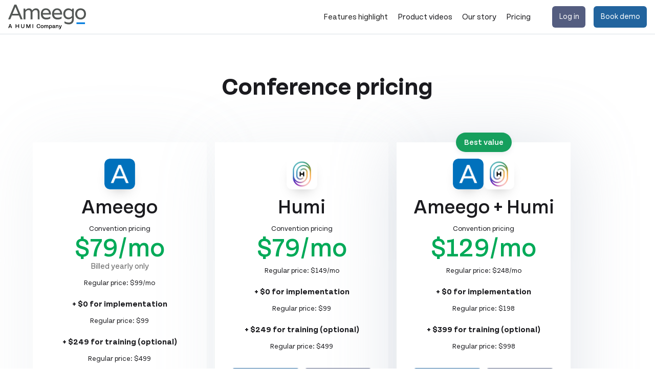

--- FILE ---
content_type: text/html; charset=utf-8
request_url: https://www.myameego.com/bpc/pricing
body_size: 6938
content:
<!DOCTYPE html><!-- Last Published: Thu Apr 24 2025 15:58:40 GMT+0000 (Coordinated Universal Time) --><html data-wf-domain="www.myameego.com" data-wf-page="6328c218303821e2ad827811" data-wf-site="62a89297e130f5b03340b4f3" lang="en"><head><meta charset="utf-8"/><title>Pricing - Boston Pizza</title><meta content="Find out more information about Ameego packages and prices." name="description"/><meta content="Pricing - Boston Pizza" property="og:title"/><meta content="Find out more information about Ameego packages and prices." property="og:description"/><meta content="https://cdn.prod.website-files.com/5e5e8365da1a5a12eded1da1/623204f292e4d8cc29abd3da_Take%20good%20care%20of%20people.png" property="og:image"/><meta content="Pricing - Boston Pizza" property="twitter:title"/><meta content="Find out more information about Ameego packages and prices." property="twitter:description"/><meta content="https://cdn.prod.website-files.com/5e5e8365da1a5a12eded1da1/623204f292e4d8cc29abd3da_Take%20good%20care%20of%20people.png" property="twitter:image"/><meta property="og:type" content="website"/><meta content="summary_large_image" name="twitter:card"/><meta content="width=device-width, initial-scale=1" name="viewport"/><meta content="ZQaaApVD6rYYnv595Vz9p83oEHnpLUaUVHGFBJZImOY" name="google-site-verification"/><link href="https://cdn.prod.website-files.com/62a89297e130f5b03340b4f3/css/myameego.webflow.shared.3fde7fb54.min.css" rel="stylesheet" type="text/css"/><script type="text/javascript">!function(o,c){var n=c.documentElement,t=" w-mod-";n.className+=t+"js",("ontouchstart"in o||o.DocumentTouch&&c instanceof DocumentTouch)&&(n.className+=t+"touch")}(window,document);</script><link href="https://cdn.prod.website-files.com/62a89297e130f5b03340b4f3/631f7546d0950902f996fcd5_Asset%2060.png" rel="shortcut icon" type="image/x-icon"/><link href="https://cdn.prod.website-files.com/62a89297e130f5b03340b4f3/631f756a79f1d28607328546_Asset%2060.png" rel="apple-touch-icon"/><link href="https://www.myameego.com//bpc/pricing" rel="canonical"/><!-- Google Tag Manager -->
<script>(function(w,d,s,l,i){w[l]=w[l]||[];w[l].push({'gtm.start':
new Date().getTime(),event:'gtm.js'});var f=d.getElementsByTagName(s)[0],
j=d.createElement(s),dl=l!='dataLayer'?'&l='+l:'';j.async=true;j.src=
'https://www.googletagmanager.com/gtm.js?id='+i+dl;f.parentNode.insertBefore(j,f);
})(window,document,'script','dataLayer','GTM-MF6RKKX');</script>
<!-- End Google Tag Manager -->
<script src="https://ajax.googleapis.com/ajax/libs/jquery/3.4.0/jquery.min.js"></script>
<meta name="google-site-verification" content="VDu4WZ7LuHH5wqyYdxVH3KcDVVSJhSQdcPJNGBHr75A" /><meta name="robots" content="noindex">

<style>
/* show dropdown information opened on designer */
.dropdown-list {
display: none;
}
</style><script type="text/javascript">window.__WEBFLOW_CURRENCY_SETTINGS = {"currencyCode":"USD","symbol":"$","decimal":".","fractionDigits":2,"group":",","template":"{{wf {\"path\":\"symbol\",\"type\":\"PlainText\"} }} {{wf {\"path\":\"amount\",\"type\":\"CommercePrice\"} }} {{wf {\"path\":\"currencyCode\",\"type\":\"PlainText\"} }}","hideDecimalForWholeNumbers":false};</script></head><body><div class="w-embed w-iframe"><!-- Google Tag Manager (noscript) -->
<noscript><iframe src="https://www.googletagmanager.com/ns.html?id=GTM-MF6RKKX"
height="0" width="0" style="display:none;visibility:hidden"></iframe></noscript>
<!-- End Google Tag Manager (noscript) --></div><div class="w-embed"><link rel="stylesheet" href="https://fonts.googleapis.com/css2?family=Material+Symbols+Outlined:opsz,wght,FILL,GRAD@20..48,100..700,0..1,-50..200" />
<style>
.material-symbols-outlined {
	font-size: inherit;
  position: relative;
  top: 0.115em;
  font-variation-settings:
  'FILL' 0,
  'wght' 400,
  'GRAD' 0,
  'opsz' 20
}
.is-alone {
	top: 0;
}
.is-darkmode{
  font-variation-settings:
  'FILL' 0,
  'wght' 400,
  'GRAD' -25,
  'opsz' 20
}
.icon-small {
	font-size: 1.25rem;
	 font-variation-settings:
  'opsz' 20
}
.icon-medium {
	font-size: 1.5rem;
	 font-variation-settings:
  'opsz' 24
}
.icon-large {
	font-size: 2.5rem;
	 font-variation-settings:
  'opsz' 40
}
.icon-xlarge {
	font-size: 3rem;
	 font-variation-settings:
  'opsz' 48
}

/* Snippet gets rid of top margin on first element in any rich text*/
.w-richtext>:first-child {
	margin-top: 0;
}

/* Snippet gets rid of bottom margin on last element in any rich text*/
.w-richtext>:last-child, .w-richtext ol li:last-child, .w-richtext ul li:last-child {
	margin-bottom: 0;
}

/* Snippet prevents all click and hover interaction with an element */
.clickable-off {
	pointer-events: none;
}

/* Snippet enables all click and hover interaction with an element */
.clickable-on{
  pointer-events: auto;
}

/* Snippet enables you to add class of div-square which creates and maintains a 1:1 dimension of a div.*/
.div-square::after {
	content: "";
	display: block;
	padding-bottom: 100%;
}

/*Hide focus outline for main content element*/
main:focus-visible {
	outline: -webkit-focus-ring-color auto 0px;
}

/* Make sure containers never lose their center alignment*/
.container-medium, .container-small, .container-large {
	margin-right: auto !important;
	margin-left: auto !important;
}

/*Reset buttons, and links styles*/
a {
	color: inherit;
	text-decoration: inherit;
	font-size: inherit;
}

/*Apply "..." after 3 lines of text */
.text-style-3lines {
	display: -webkit-box;
	overflow: hidden;
	-webkit-line-clamp: 3;
	-webkit-box-orient: vertical;
}

/*Apply "..." after 2 lines of text */
.text-style-2lines {
	display: -webkit-box;
	overflow: hidden;
	-webkit-line-clamp: 2;
	-webkit-box-orient: vertical;
}

/*Checklist Style*/
  .checklist ul{
    padding-left:2rem;
  }  
  .checklist li{
     list-style: none;
  }
  .checklist li:before{
    content: 'done';
    font-family: 'Material Symbols Outlined';
    display: inline;
    position: relative;
    top: 0.115em;
    margin-right: 1em;
    margin-left:-2em;
  }

/*Table Style */
	table {
	  width: 100%;
	}	

	table, th, td {
  	text-align: left;
    vertical-align: top;
    font-size: 16px;
    border-collapse: collapse;
  }
  
  th, td {
  	border-top: 1px solid #DEDEDE;
    border-bottom: 1px solid #DEDEDE;
  	padding: 8px;
  }
  
  th {
  	font-weight: 500;
  }
</style>

<!-- Start of Ordered List Bullet Code -->
<style>
  /* This removes all list styling, including numbers */
  .blog-rich-text ol {
    list-style-type: none;
    position: relative;
  }

  /* This forces the step counter below to start incrementing */
  .blog-rich-text ol li {
  	position: relative;
    counter-increment: step-counter;
  }

  /* This adds a step counter before each list item in a numbered list. Also includes styling for the numbers */
  .blog-rich-text ol li::before {
    content: counter(step-counter);
    position: absolute;
    top: 0em;
    left: -2.25em;
    width: 1.75em;
    height: 1.75em;
    font-size: .875em;
    color: white;
    background-color: black;
    border-radius: 50%;
    text-align: center;
    line-height: 1.75em;
  }
  
   /* Resets all counters on the page so it starts from 1 and continues even if there are multiple lists */
  .blog-rich-text {
  	counter-reset: step-counter;
  }
  
   /* Resets the lists that don't start from a custom value */
  .blog-rich-text ol:not([start]) {
  	counter-reset: step-counter;
  }
</style>

<!-- End of Ordered List Bullet Code -->


<!-- Start of HS Form style -->
<style>
  fieldset {
	margin: 8px 0px !important;
  width: 100% !important;
  max-width: 100% !important;
}

input {
	min-height: 3rem;
  padding: 8px 12px;
  border-radius: 6px;
  border: 1px solid #dae0e5;
}
.input {
	margin: none !important;
}

.form-columns-2 {
	display: flex;
  gap: .5rem;
}

.hs-error-msgs label {
	color: #f2545b;
}
.inputs-list>li {
	display: block;
  padding: 0;
  width: 100%;
  padding-top: 0;
}
ul.no-list {
	list-style: none;
  padding-left: 0;
}
.hs-form {
	width: 100%;
}
.hs-input {
	width: 100% !important;
	max-width:100% !important;
}
input.hs-input.error{
	border-color: #f2545b;
}

.hs-button.primary {
	display: block;
  width: 100%;
  margin-right: 0;
  margin-left: 0;
  padding: 0.75rem 1.2rem;
  -webkit-box-pack: center;
  -webkit-justify-content: center;
  -ms-flex-pack: center;
  justify-content: center;
  -webkit-box-align: center;
  -webkit-align-items: center;
  -ms-flex-align: center;
  align-items: center;
  -webkit-box-flex: 0;
  -webkit-flex: 0 0 auto;
  -ms-flex: 0 0 auto;
  flex: 0 0 auto;
  border-radius: 6px;
  background-color: #2962FF;
  box-shadow: inset 0 0 0 100px transparent;
  -webkit-transition: .1s;
  transition: .1s;
  color: white;
  font-size: .9375rem;
  font-weight: 400;
  text-align: center;
  text-decoration: none;
  cursor: pointer;
  border: none;
}

.hs-button.primary:hover{
	box-shadow: inset 0 0 0 100px rgba(255, 255, 255, 0.1);
}

#industry__hospitality_-b46575eb-f566-4b7f-8898-aac6cc8b91d6 {
		min-height: 3rem;
    padding: 8px 12px;
    border-radius: 6px;
    border: 1px solid #dae0e5;
}
</style>
<!-- End of HS Form style --></div><div><div data-animation="default" data-collapse="medium" data-duration="400" data-easing="ease" data-easing2="ease" role="banner" class="navbar w-nav"><div class="container"><div class="menu-wrapper"><a href="/bpc/product" class="w-nav-brand"><img src="https://cdn.prod.website-files.com/62a89297e130f5b03340b4f3/631f74b6d6f87943b8a78421_Ameego%20a%20humi%20company.svg" alt="Visit home page" class="logo-image"/></a><nav role="navigation" class="navbar_menu-list w-nav-menu"><div data-hover="true" data-delay="0" class="navbar_dropdown w-dropdown"><div class="navbar_dropdown-trigger w-dropdown-toggle"><a href="/bpc/product" class="navbar_link">Features highlight</a></div><nav class="navbar_dropdown-list w-dropdown-list"><a href="/bpc/product#scheduling" class="navbar_dropdown-link w-dropdown-link">Scheduling</a><a href="/bpc/product#time-clocking" class="navbar_dropdown-link w-dropdown-link">Time clocking</a><a href="/bpc/product#forecasting" class="navbar_dropdown-link w-dropdown-link">Forecasting</a><a href="/bpc/product#shift-shop" class="navbar_dropdown-link w-dropdown-link">Shift swapping</a></nav></div><a href="/bpc/product-videos" class="navbar_link">Product videos</a><a href="/bpc/our-story" class="navbar_link">Our story</a><a href="/bpc/pricing" aria-current="page" class="navbar_link w--current">Pricing</a><div class="spacer _2"></div><div class="w-embed w-script"><a href="https://myameego.com/Ameego/LoginForm.php" class="button-secondary is-hero">
	Log in
</a>
<script type="text/javascript">
  try {
    __adroll.record_user({"adroll_segments": "d7ec51fd"});
  } catch(err) {}
</script></div><div class="spacer"></div><a href="/bpc/request-demo" class="button-primary is-hero w-button">Book demo</a></nav><div class="navbar_menu-button w-nav-button"><div class="w-icon-nav-menu"></div></div></div></div></div></div><main class="main-wrapper"><section id="pricing" class="section"><div class="container"><div class="container blog"><div class="text-align-center"><h1>Conference pricing</h1><div class="spacer _5"></div></div></div><div class="pricing-wrapper is-bpc"><div id="w-node-_4543c160-6de6-4487-9c9f-d9397d61b500-7d61b4ee" class="pricing-card"><img width="60" alt="" src="https://cdn.prod.website-files.com/62a89297e130f5b03340b4f3/62e9666afb380af0de19ac1f_Webclip.png" loading="lazy" class="pricing-logo"/><h2 class="pricing-title">Ameego</h2><div class="pricing-subtitle">Convention pricing</div><div class="pricing-price">$79/mo</div><div class="text-color-grey">Billed yearly only</div><div class="paragraph-regular margin-bottom-20">Regular price: $99/mo</div><div class="font-weight-bold w-embed">+ $0 for implementation</div><div class="paragraph-regular margin-bottom-20">Regular price: $99</div><div class="font-weight-bold w-embed">+ $249 for training (optional)</div><div class="paragraph-regular margin-bottom-20">Regular price: $499</div><div class="pricing-cta-wrapper"><a href="/bpc/request-demo" class="button-primary w-button">Talk to sales</a><a href="https://buy.stripe.com/5kAeWZ7HR9v60aA5ks" target="_blank" class="button-secondary w-button">Buy now</a></div><div class="pricing-divider"></div><div class="checklist full-width w-richtext"><ul role="list"><li>One-touch staff scheduling</li><li>Sales and labor forecasting</li><li>Floorplan builder and templates</li><li>Skill-based staff profiles</li><li>iOS and Android apps</li><li>Time clocking</li><li>Time and attendance reports</li><li>Shift trading platform</li><li>Manager logbook</li><li>Team messaging</li></ul></div></div><div id="w-node-_4543c160-6de6-4487-9c9f-d9397d61b52b-7d61b4ee" class="pricing-card"><img width="60" alt="" src="https://cdn.prod.website-files.com/62a89297e130f5b03340b4f3/62a89297e130f54b0640b584_Webclip.png" loading="lazy" class="pricing-logo"/><h2 class="pricing-title">Humi</h2><div class="pricing-subtitle">Convention pricing</div><div class="pricing-price">$79/mo</div><div class="paragraph-regular margin-bottom-20">Regular price: $149/mo</div><div class="font-weight-bold w-embed">+ $0 for implementation</div><div class="paragraph-regular margin-bottom-20">Regular price: $99</div><div class="font-weight-bold w-embed">+ $249 for training (optional)</div><div class="paragraph-regular margin-bottom-20">Regular price: $499</div><div class="pricing-cta-wrapper"><a href="https://www.humi.ca/bpc/request-demo" class="button-primary w-button">Talk to sales</a><a href="https://buy.stripe.com/4gw8yB1jt8r23mM8wD" target="_blank" class="button-secondary w-button">Buy now</a></div><div class="pricing-divider"></div><div class="checklist full-width w-richtext"><ul role="list"><li>Digital documents storage</li><li>Legally binding e-signatures</li><li>Employee profiles</li><li>Custom access roles for security</li><li>Onboarding task templates</li><li>Training tracker</li><li>Custom reporting</li><li>Employee self-serve portal</li></ul></div></div><div id="w-node-_0c199f97-406d-f09c-6374-f51ba115081b-7d61b4ee" class="pricing-card featured-pricing"><div class="pricing_logo-wrapper"><img width="60" alt="" src="https://cdn.prod.website-files.com/62a89297e130f5b03340b4f3/62e9666afb380af0de19ac1f_Webclip.png" loading="lazy" class="pricing-logo"/><img width="60" alt="" src="https://cdn.prod.website-files.com/62a89297e130f5b03340b4f3/62a89297e130f54b0640b584_Webclip.png" loading="lazy" class="pricing-logo"/></div><h2 class="pricing-title">Ameego + Humi</h2><div class="pricing-subtitle">Convention pricing</div><div class="pricing-price">$129/mo</div><div class="paragraph-regular margin-bottom-20">Regular price: $248/mo</div><div class="font-weight-bold w-embed">+ $0 for implementation</div><div class="paragraph-regular margin-bottom-20">Regular price: $198</div><div class="font-weight-bold w-embed">+ $399 for training (optional)</div><div class="paragraph-regular margin-bottom-20">Regular price: $998</div><div class="pricing-cta-wrapper"><a href="/bpc/request-demo-bundle" class="button-primary w-button">Talk to sales</a><a href="https://buy.stripe.com/fZeaGJd2bbDeg9ybIR" target="_blank" class="button-secondary w-button">Buy now</a></div><div class="pricing-divider"></div><div class="pricing-tag">Best value</div><div>Get a deep discount when you purchase both Ameego and Humi! And, as we build out a unified software solution, you’ll be the first to take advantage of the unique and robust software solution that helps businesses better optimize staff operations while taking good care of your employees.<br/></div></div></div></div></section></main><div class="footer"><div class="container"><div class="w-layout-grid footer-subgrid"><div id="w-node-_68065c8d-1d75-cddc-fb95-a1eee2689a27-ad827811"><a href="/thc/product" class="logo w-inline-block"><img src="https://cdn.prod.website-files.com/62a89297e130f5b03340b4f3/62e966bfdd0d3a39c93aa488_Ameego%20Logo%20Colour.svg" loading="lazy" width="Auto" height="25" alt=""/></a><div class="spacer"></div></div><div><div><strong>Features Highlight</strong></div><div class="spacer medium"></div><div><div><a href="/tim-hortons-convention#scheduling" class="footer-links w-inline-block"><div>Scheduling</div></a><a href="/tim-hortons-convention#time-clocking" class="footer-links w-inline-block"><div>Time clocking</div></a><a href="/tim-hortons-convention#forecasting" class="footer-links w-inline-block"><div>Forecasting</div></a><a href="/tim-hortons-convention#shift-shop" class="footer-links w-inline-block"><div>Shift swapping</div></a><a href="/tim-hortons-convention#labor-insights" class="footer-links w-inline-block"><div>Labor insights</div></a></div></div><div class="spacer medium"></div></div><div><div><strong>Company</strong></div><div class="spacer medium"></div><div><a href="/thc/our-story" class="footer-links">Our Story</a><a href="/thc/pricing" class="footer-links">Pricing</a></div><div class="spacer medium"></div></div></div></div></div><script src="https://d3e54v103j8qbb.cloudfront.net/js/jquery-3.5.1.min.dc5e7f18c8.js?site=62a89297e130f5b03340b4f3" type="text/javascript" integrity="sha256-9/aliU8dGd2tb6OSsuzixeV4y/faTqgFtohetphbbj0=" crossorigin="anonymous"></script><script src="https://cdn.prod.website-files.com/62a89297e130f5b03340b4f3/js/webflow.schunk.b7cad701f94860c2.js" type="text/javascript"></script><script src="https://cdn.prod.website-files.com/62a89297e130f5b03340b4f3/js/webflow.schunk.8f734e0d4e20a827.js" type="text/javascript"></script><script src="https://cdn.prod.website-files.com/62a89297e130f5b03340b4f3/js/webflow.7b252bca.913e0c104f814303.js" type="text/javascript"></script><!-- Play video in view -->
<script>
      $(document).ready(function() {
        var media = $('video').not("[autoplay='autoplay']");
        var tolerancePixel = 250;

        function checkMedia() {
          var scrollTop = $(window).scrollTop() + tolerancePixel;
          var scrollBottom = $(window).scrollTop() + $(window).height() - tolerancePixel;

          media.each(function(index, el) {
            var yTopMedia = $(this).offset().top;
            var yBottomMedia = $(this).height() + yTopMedia;

            if (scrollTop < yBottomMedia && scrollBottom > yTopMedia) {
              $(this).get(0).play();
            } else {
              $(this).get(0).pause();
            }
          });

        }
        $(document).on('scroll', checkMedia);
      });
</script>

<!-- Start of HubSpot Embed Code -->
<script type="text/javascript" id="hs-script-loader" async defer src="//js.hs-scripts.com/2445023.js"></script>
<!-- End of HubSpot Embed Code --><script>
// Detect clicks of adding or removing pricing items
$('.scriptadditem').click(function(event){
	var this_text = $(this).text();
	var this_id = $(this).attr('id');
	var intended_id = '#rec_' + this_id;
	var is_positive = false;
	if (this_text == '+'){
		$(this).text('×');
		$(this).css({opacity:0.5});
		$(intended_id).slideDown('fast');
		is_positive = true;
    if (this_id == 'add_ta'){
			$('#schedulingtext').fadeIn('fast');
 		}
	}
	else if (this_text == '×'){
		$(this).text('+');
		$(this).css({opacity:1});
		$(intended_id).slideUp('fast');
    if (this_id == 'add_ta'){
			$('#schedulingtext').fadeOut('fast');
 		}
	}
  
	// Calculate and update price
	var running_total = parseInt($('.scriptfinalprice').text().match(/\d+/));
	updatePrice(this_id,is_positive,running_total);
	updateLink();
});
$('.script_removeitem').click(function(event){
	var this_id = $(this).attr('id');
	var temp_id = this_id.replace('rem_', '');
	var line_item_id = '#rec_add_' + temp_id;
	var add_but_id = '#add_' + temp_id;
	$(add_but_id).text('+');
	$(add_but_id).css({opacity:1});
	$(line_item_id).slideUp('fast');
  if (this_id == 'rem_ta'){
		$('#schedulingtext').fadeOut('fast');
  }
 
	// Calculate and update price
	var running_total = parseInt($('.scriptfinalprice').text().match(/\d+/)); 
	updatePrice('add_'+temp_id,false,running_total);
	updateLink();
});
function updatePrice(this_id,is_positive,running_total){
	// Find price delta
	var 	delta_price = 0;
	if 		(this_id == 'add_ta') 		delta_price = 149;
	else if (this_id == 'add_recruiting') 	delta_price = 99;
	if 		(is_positive)  running_total = running_total + delta_price;
	else if (!is_positive) running_total = running_total - delta_price;
	$('.scriptfinalprice').text('$'+running_total+'/month');
}
function updateLink(){
	var finalLink = '/contact-sales/pricing-core';
	// First, just figure out what currently is selected
	if ($('#add_recruiting').text() == '×') 	finalLink = finalLink + '-recruiting';
	$("#finalLink").attr("href", finalLink)
}
</script></body></html>

--- FILE ---
content_type: text/css
request_url: https://cdn.prod.website-files.com/62a89297e130f5b03340b4f3/css/myameego.webflow.shared.3fde7fb54.min.css
body_size: 23166
content:
html{-webkit-text-size-adjust:100%;-ms-text-size-adjust:100%;font-family:sans-serif}body{margin:0}article,aside,details,figcaption,figure,footer,header,hgroup,main,menu,nav,section,summary{display:block}audio,canvas,progress,video{vertical-align:baseline;display:inline-block}audio:not([controls]){height:0;display:none}[hidden],template{display:none}a{background-color:#0000}a:active,a:hover{outline:0}abbr[title]{border-bottom:1px dotted}b,strong{font-weight:700}dfn{font-style:italic}h1{margin:.67em 0;font-size:2em}mark{color:#000;background:#ff0}small{font-size:80%}sub,sup{vertical-align:baseline;font-size:75%;line-height:0;position:relative}sup{top:-.5em}sub{bottom:-.25em}img{border:0}svg:not(:root){overflow:hidden}hr{box-sizing:content-box;height:0}pre{overflow:auto}code,kbd,pre,samp{font-family:monospace;font-size:1em}button,input,optgroup,select,textarea{color:inherit;font:inherit;margin:0}button{overflow:visible}button,select{text-transform:none}button,html input[type=button],input[type=reset]{-webkit-appearance:button;cursor:pointer}button[disabled],html input[disabled]{cursor:default}button::-moz-focus-inner,input::-moz-focus-inner{border:0;padding:0}input{line-height:normal}input[type=checkbox],input[type=radio]{box-sizing:border-box;padding:0}input[type=number]::-webkit-inner-spin-button,input[type=number]::-webkit-outer-spin-button{height:auto}input[type=search]{-webkit-appearance:none}input[type=search]::-webkit-search-cancel-button,input[type=search]::-webkit-search-decoration{-webkit-appearance:none}legend{border:0;padding:0}textarea{overflow:auto}optgroup{font-weight:700}table{border-collapse:collapse;border-spacing:0}td,th{padding:0}@font-face{font-family:webflow-icons;src:url([data-uri])format("truetype");font-weight:400;font-style:normal}[class^=w-icon-],[class*=\ w-icon-]{speak:none;font-variant:normal;text-transform:none;-webkit-font-smoothing:antialiased;-moz-osx-font-smoothing:grayscale;font-style:normal;font-weight:400;line-height:1;font-family:webflow-icons!important}.w-icon-slider-right:before{content:""}.w-icon-slider-left:before{content:""}.w-icon-nav-menu:before{content:""}.w-icon-arrow-down:before,.w-icon-dropdown-toggle:before{content:""}.w-icon-file-upload-remove:before{content:""}.w-icon-file-upload-icon:before{content:""}*{box-sizing:border-box}html{height:100%}body{color:#333;background-color:#fff;min-height:100%;margin:0;font-family:Arial,sans-serif;font-size:14px;line-height:20px}img{vertical-align:middle;max-width:100%;display:inline-block}html.w-mod-touch *{background-attachment:scroll!important}.w-block{display:block}.w-inline-block{max-width:100%;display:inline-block}.w-clearfix:before,.w-clearfix:after{content:" ";grid-area:1/1/2/2;display:table}.w-clearfix:after{clear:both}.w-hidden{display:none}.w-button{color:#fff;line-height:inherit;cursor:pointer;background-color:#3898ec;border:0;border-radius:0;padding:9px 15px;text-decoration:none;display:inline-block}input.w-button{-webkit-appearance:button}html[data-w-dynpage] [data-w-cloak]{color:#0000!important}.w-code-block{margin:unset}pre.w-code-block code{all:inherit}.w-optimization{display:contents}.w-webflow-badge,.w-webflow-badge>img{box-sizing:unset;width:unset;height:unset;max-height:unset;max-width:unset;min-height:unset;min-width:unset;margin:unset;padding:unset;float:unset;clear:unset;border:unset;border-radius:unset;background:unset;background-image:unset;background-position:unset;background-size:unset;background-repeat:unset;background-origin:unset;background-clip:unset;background-attachment:unset;background-color:unset;box-shadow:unset;transform:unset;direction:unset;font-family:unset;font-weight:unset;color:unset;font-size:unset;line-height:unset;font-style:unset;font-variant:unset;text-align:unset;letter-spacing:unset;-webkit-text-decoration:unset;text-decoration:unset;text-indent:unset;text-transform:unset;list-style-type:unset;text-shadow:unset;vertical-align:unset;cursor:unset;white-space:unset;word-break:unset;word-spacing:unset;word-wrap:unset;transition:unset}.w-webflow-badge{white-space:nowrap;cursor:pointer;box-shadow:0 0 0 1px #0000001a,0 1px 3px #0000001a;visibility:visible!important;opacity:1!important;z-index:2147483647!important;color:#aaadb0!important;overflow:unset!important;background-color:#fff!important;border-radius:3px!important;width:auto!important;height:auto!important;margin:0!important;padding:6px!important;font-size:12px!important;line-height:14px!important;text-decoration:none!important;display:inline-block!important;position:fixed!important;inset:auto 12px 12px auto!important;transform:none!important}.w-webflow-badge>img{position:unset;visibility:unset!important;opacity:1!important;vertical-align:middle!important;display:inline-block!important}h1,h2,h3,h4,h5,h6{margin-bottom:10px;font-weight:700}h1{margin-top:20px;font-size:38px;line-height:44px}h2{margin-top:20px;font-size:32px;line-height:36px}h3{margin-top:20px;font-size:24px;line-height:30px}h4{margin-top:10px;font-size:18px;line-height:24px}h5{margin-top:10px;font-size:14px;line-height:20px}h6{margin-top:10px;font-size:12px;line-height:18px}p{margin-top:0;margin-bottom:10px}blockquote{border-left:5px solid #e2e2e2;margin:0 0 10px;padding:10px 20px;font-size:18px;line-height:22px}figure{margin:0 0 10px}figcaption{text-align:center;margin-top:5px}ul,ol{margin-top:0;margin-bottom:10px;padding-left:40px}.w-list-unstyled{padding-left:0;list-style:none}.w-embed:before,.w-embed:after{content:" ";grid-area:1/1/2/2;display:table}.w-embed:after{clear:both}.w-video{width:100%;padding:0;position:relative}.w-video iframe,.w-video object,.w-video embed{border:none;width:100%;height:100%;position:absolute;top:0;left:0}fieldset{border:0;margin:0;padding:0}button,[type=button],[type=reset]{cursor:pointer;-webkit-appearance:button;border:0}.w-form{margin:0 0 15px}.w-form-done{text-align:center;background-color:#ddd;padding:20px;display:none}.w-form-fail{background-color:#ffdede;margin-top:10px;padding:10px;display:none}label{margin-bottom:5px;font-weight:700;display:block}.w-input,.w-select{color:#333;vertical-align:middle;background-color:#fff;border:1px solid #ccc;width:100%;height:38px;margin-bottom:10px;padding:8px 12px;font-size:14px;line-height:1.42857;display:block}.w-input::placeholder,.w-select::placeholder{color:#999}.w-input:focus,.w-select:focus{border-color:#3898ec;outline:0}.w-input[disabled],.w-select[disabled],.w-input[readonly],.w-select[readonly],fieldset[disabled] .w-input,fieldset[disabled] .w-select{cursor:not-allowed}.w-input[disabled]:not(.w-input-disabled),.w-select[disabled]:not(.w-input-disabled),.w-input[readonly],.w-select[readonly],fieldset[disabled]:not(.w-input-disabled) .w-input,fieldset[disabled]:not(.w-input-disabled) .w-select{background-color:#eee}textarea.w-input,textarea.w-select{height:auto}.w-select{background-color:#f3f3f3}.w-select[multiple]{height:auto}.w-form-label{cursor:pointer;margin-bottom:0;font-weight:400;display:inline-block}.w-radio{margin-bottom:5px;padding-left:20px;display:block}.w-radio:before,.w-radio:after{content:" ";grid-area:1/1/2/2;display:table}.w-radio:after{clear:both}.w-radio-input{float:left;margin:3px 0 0 -20px;line-height:normal}.w-file-upload{margin-bottom:10px;display:block}.w-file-upload-input{opacity:0;z-index:-100;width:.1px;height:.1px;position:absolute;overflow:hidden}.w-file-upload-default,.w-file-upload-uploading,.w-file-upload-success{color:#333;display:inline-block}.w-file-upload-error{margin-top:10px;display:block}.w-file-upload-default.w-hidden,.w-file-upload-uploading.w-hidden,.w-file-upload-error.w-hidden,.w-file-upload-success.w-hidden{display:none}.w-file-upload-uploading-btn{cursor:pointer;background-color:#fafafa;border:1px solid #ccc;margin:0;padding:8px 12px;font-size:14px;font-weight:400;display:flex}.w-file-upload-file{background-color:#fafafa;border:1px solid #ccc;flex-grow:1;justify-content:space-between;margin:0;padding:8px 9px 8px 11px;display:flex}.w-file-upload-file-name{font-size:14px;font-weight:400;display:block}.w-file-remove-link{cursor:pointer;width:auto;height:auto;margin-top:3px;margin-left:10px;padding:3px;display:block}.w-icon-file-upload-remove{margin:auto;font-size:10px}.w-file-upload-error-msg{color:#ea384c;padding:2px 0;display:inline-block}.w-file-upload-info{padding:0 12px;line-height:38px;display:inline-block}.w-file-upload-label{cursor:pointer;background-color:#fafafa;border:1px solid #ccc;margin:0;padding:8px 12px;font-size:14px;font-weight:400;display:inline-block}.w-icon-file-upload-icon,.w-icon-file-upload-uploading{width:20px;margin-right:8px;display:inline-block}.w-icon-file-upload-uploading{height:20px}.w-container{max-width:940px;margin-left:auto;margin-right:auto}.w-container:before,.w-container:after{content:" ";grid-area:1/1/2/2;display:table}.w-container:after{clear:both}.w-container .w-row{margin-left:-10px;margin-right:-10px}.w-row:before,.w-row:after{content:" ";grid-area:1/1/2/2;display:table}.w-row:after{clear:both}.w-row .w-row{margin-left:0;margin-right:0}.w-col{float:left;width:100%;min-height:1px;padding-left:10px;padding-right:10px;position:relative}.w-col .w-col{padding-left:0;padding-right:0}.w-col-1{width:8.33333%}.w-col-2{width:16.6667%}.w-col-3{width:25%}.w-col-4{width:33.3333%}.w-col-5{width:41.6667%}.w-col-6{width:50%}.w-col-7{width:58.3333%}.w-col-8{width:66.6667%}.w-col-9{width:75%}.w-col-10{width:83.3333%}.w-col-11{width:91.6667%}.w-col-12{width:100%}.w-hidden-main{display:none!important}@media screen and (max-width:991px){.w-container{max-width:728px}.w-hidden-main{display:inherit!important}.w-hidden-medium{display:none!important}.w-col-medium-1{width:8.33333%}.w-col-medium-2{width:16.6667%}.w-col-medium-3{width:25%}.w-col-medium-4{width:33.3333%}.w-col-medium-5{width:41.6667%}.w-col-medium-6{width:50%}.w-col-medium-7{width:58.3333%}.w-col-medium-8{width:66.6667%}.w-col-medium-9{width:75%}.w-col-medium-10{width:83.3333%}.w-col-medium-11{width:91.6667%}.w-col-medium-12{width:100%}.w-col-stack{width:100%;left:auto;right:auto}}@media screen and (max-width:767px){.w-hidden-main,.w-hidden-medium{display:inherit!important}.w-hidden-small{display:none!important}.w-row,.w-container .w-row{margin-left:0;margin-right:0}.w-col{width:100%;left:auto;right:auto}.w-col-small-1{width:8.33333%}.w-col-small-2{width:16.6667%}.w-col-small-3{width:25%}.w-col-small-4{width:33.3333%}.w-col-small-5{width:41.6667%}.w-col-small-6{width:50%}.w-col-small-7{width:58.3333%}.w-col-small-8{width:66.6667%}.w-col-small-9{width:75%}.w-col-small-10{width:83.3333%}.w-col-small-11{width:91.6667%}.w-col-small-12{width:100%}}@media screen and (max-width:479px){.w-container{max-width:none}.w-hidden-main,.w-hidden-medium,.w-hidden-small{display:inherit!important}.w-hidden-tiny{display:none!important}.w-col{width:100%}.w-col-tiny-1{width:8.33333%}.w-col-tiny-2{width:16.6667%}.w-col-tiny-3{width:25%}.w-col-tiny-4{width:33.3333%}.w-col-tiny-5{width:41.6667%}.w-col-tiny-6{width:50%}.w-col-tiny-7{width:58.3333%}.w-col-tiny-8{width:66.6667%}.w-col-tiny-9{width:75%}.w-col-tiny-10{width:83.3333%}.w-col-tiny-11{width:91.6667%}.w-col-tiny-12{width:100%}}.w-widget{position:relative}.w-widget-map{width:100%;height:400px}.w-widget-map label{width:auto;display:inline}.w-widget-map img{max-width:inherit}.w-widget-map .gm-style-iw{text-align:center}.w-widget-map .gm-style-iw>button{display:none!important}.w-widget-twitter{overflow:hidden}.w-widget-twitter-count-shim{vertical-align:top;text-align:center;background:#fff;border:1px solid #758696;border-radius:3px;width:28px;height:20px;display:inline-block;position:relative}.w-widget-twitter-count-shim *{pointer-events:none;-webkit-user-select:none;user-select:none}.w-widget-twitter-count-shim .w-widget-twitter-count-inner{text-align:center;color:#999;font-family:serif;font-size:15px;line-height:12px;position:relative}.w-widget-twitter-count-shim .w-widget-twitter-count-clear{display:block;position:relative}.w-widget-twitter-count-shim.w--large{width:36px;height:28px}.w-widget-twitter-count-shim.w--large .w-widget-twitter-count-inner{font-size:18px;line-height:18px}.w-widget-twitter-count-shim:not(.w--vertical){margin-left:5px;margin-right:8px}.w-widget-twitter-count-shim:not(.w--vertical).w--large{margin-left:6px}.w-widget-twitter-count-shim:not(.w--vertical):before,.w-widget-twitter-count-shim:not(.w--vertical):after{content:" ";pointer-events:none;border:solid #0000;width:0;height:0;position:absolute;top:50%;left:0}.w-widget-twitter-count-shim:not(.w--vertical):before{border-width:4px;border-color:#75869600 #5d6c7b #75869600 #75869600;margin-top:-4px;margin-left:-9px}.w-widget-twitter-count-shim:not(.w--vertical).w--large:before{border-width:5px;margin-top:-5px;margin-left:-10px}.w-widget-twitter-count-shim:not(.w--vertical):after{border-width:4px;border-color:#fff0 #fff #fff0 #fff0;margin-top:-4px;margin-left:-8px}.w-widget-twitter-count-shim:not(.w--vertical).w--large:after{border-width:5px;margin-top:-5px;margin-left:-9px}.w-widget-twitter-count-shim.w--vertical{width:61px;height:33px;margin-bottom:8px}.w-widget-twitter-count-shim.w--vertical:before,.w-widget-twitter-count-shim.w--vertical:after{content:" ";pointer-events:none;border:solid #0000;width:0;height:0;position:absolute;top:100%;left:50%}.w-widget-twitter-count-shim.w--vertical:before{border-width:5px;border-color:#5d6c7b #75869600 #75869600;margin-left:-5px}.w-widget-twitter-count-shim.w--vertical:after{border-width:4px;border-color:#fff #fff0 #fff0;margin-left:-4px}.w-widget-twitter-count-shim.w--vertical .w-widget-twitter-count-inner{font-size:18px;line-height:22px}.w-widget-twitter-count-shim.w--vertical.w--large{width:76px}.w-background-video{color:#fff;height:500px;position:relative;overflow:hidden}.w-background-video>video{object-fit:cover;z-index:-100;background-position:50%;background-size:cover;width:100%;height:100%;margin:auto;position:absolute;inset:-100%}.w-background-video>video::-webkit-media-controls-start-playback-button{-webkit-appearance:none;display:none!important}.w-background-video--control{background-color:#0000;padding:0;position:absolute;bottom:1em;right:1em}.w-background-video--control>[hidden]{display:none!important}.w-slider{text-align:center;clear:both;-webkit-tap-highlight-color:#0000;tap-highlight-color:#0000;background:#ddd;height:300px;position:relative}.w-slider-mask{z-index:1;white-space:nowrap;height:100%;display:block;position:relative;left:0;right:0;overflow:hidden}.w-slide{vertical-align:top;white-space:normal;text-align:left;width:100%;height:100%;display:inline-block;position:relative}.w-slider-nav{z-index:2;text-align:center;-webkit-tap-highlight-color:#0000;tap-highlight-color:#0000;height:40px;margin:auto;padding-top:10px;position:absolute;inset:auto 0 0}.w-slider-nav.w-round>div{border-radius:100%}.w-slider-nav.w-num>div{font-size:inherit;line-height:inherit;width:auto;height:auto;padding:.2em .5em}.w-slider-nav.w-shadow>div{box-shadow:0 0 3px #3336}.w-slider-nav-invert{color:#fff}.w-slider-nav-invert>div{background-color:#2226}.w-slider-nav-invert>div.w-active{background-color:#222}.w-slider-dot{cursor:pointer;background-color:#fff6;width:1em;height:1em;margin:0 3px .5em;transition:background-color .1s,color .1s;display:inline-block;position:relative}.w-slider-dot.w-active{background-color:#fff}.w-slider-dot:focus{outline:none;box-shadow:0 0 0 2px #fff}.w-slider-dot:focus.w-active{box-shadow:none}.w-slider-arrow-left,.w-slider-arrow-right{cursor:pointer;color:#fff;-webkit-tap-highlight-color:#0000;tap-highlight-color:#0000;-webkit-user-select:none;user-select:none;width:80px;margin:auto;font-size:40px;position:absolute;inset:0;overflow:hidden}.w-slider-arrow-left [class^=w-icon-],.w-slider-arrow-right [class^=w-icon-],.w-slider-arrow-left [class*=\ w-icon-],.w-slider-arrow-right [class*=\ w-icon-]{position:absolute}.w-slider-arrow-left:focus,.w-slider-arrow-right:focus{outline:0}.w-slider-arrow-left{z-index:3;right:auto}.w-slider-arrow-right{z-index:4;left:auto}.w-icon-slider-left,.w-icon-slider-right{width:1em;height:1em;margin:auto;inset:0}.w-slider-aria-label{clip:rect(0 0 0 0);border:0;width:1px;height:1px;margin:-1px;padding:0;position:absolute;overflow:hidden}.w-slider-force-show{display:block!important}.w-dropdown{text-align:left;z-index:900;margin-left:auto;margin-right:auto;display:inline-block;position:relative}.w-dropdown-btn,.w-dropdown-toggle,.w-dropdown-link{vertical-align:top;color:#222;text-align:left;white-space:nowrap;margin-left:auto;margin-right:auto;padding:20px;text-decoration:none;position:relative}.w-dropdown-toggle{-webkit-user-select:none;user-select:none;cursor:pointer;padding-right:40px;display:inline-block}.w-dropdown-toggle:focus{outline:0}.w-icon-dropdown-toggle{width:1em;height:1em;margin:auto 20px auto auto;position:absolute;top:0;bottom:0;right:0}.w-dropdown-list{background:#ddd;min-width:100%;display:none;position:absolute}.w-dropdown-list.w--open{display:block}.w-dropdown-link{color:#222;padding:10px 20px;display:block}.w-dropdown-link.w--current{color:#0082f3}.w-dropdown-link:focus{outline:0}@media screen and (max-width:767px){.w-nav-brand{padding-left:10px}}.w-lightbox-backdrop{cursor:auto;letter-spacing:normal;text-indent:0;text-shadow:none;text-transform:none;visibility:visible;white-space:normal;word-break:normal;word-spacing:normal;word-wrap:normal;color:#fff;text-align:center;z-index:2000;opacity:0;-webkit-user-select:none;-moz-user-select:none;-webkit-tap-highlight-color:transparent;background:#000000e6;outline:0;font-family:Helvetica Neue,Helvetica,Ubuntu,Segoe UI,Verdana,sans-serif;font-size:17px;font-style:normal;font-weight:300;line-height:1.2;list-style:disc;position:fixed;inset:0;-webkit-transform:translate(0)}.w-lightbox-backdrop,.w-lightbox-container{-webkit-overflow-scrolling:touch;height:100%;overflow:auto}.w-lightbox-content{height:100vh;position:relative;overflow:hidden}.w-lightbox-view{opacity:0;width:100vw;height:100vh;position:absolute}.w-lightbox-view:before{content:"";height:100vh}.w-lightbox-group,.w-lightbox-group .w-lightbox-view,.w-lightbox-group .w-lightbox-view:before{height:86vh}.w-lightbox-frame,.w-lightbox-view:before{vertical-align:middle;display:inline-block}.w-lightbox-figure{margin:0;position:relative}.w-lightbox-group .w-lightbox-figure{cursor:pointer}.w-lightbox-img{width:auto;max-width:none;height:auto}.w-lightbox-image{float:none;max-width:100vw;max-height:100vh;display:block}.w-lightbox-group .w-lightbox-image{max-height:86vh}.w-lightbox-caption{text-align:left;text-overflow:ellipsis;white-space:nowrap;background:#0006;padding:.5em 1em;position:absolute;bottom:0;left:0;right:0;overflow:hidden}.w-lightbox-embed{width:100%;height:100%;position:absolute;inset:0}.w-lightbox-control{cursor:pointer;background-position:50%;background-repeat:no-repeat;background-size:24px;width:4em;transition:all .3s;position:absolute;top:0}.w-lightbox-left{background-image:url([data-uri]);display:none;bottom:0;left:0}.w-lightbox-right{background-image:url([data-uri]);display:none;bottom:0;right:0}.w-lightbox-close{background-image:url([data-uri]);background-size:18px;height:2.6em;right:0}.w-lightbox-strip{white-space:nowrap;padding:0 1vh;line-height:0;position:absolute;bottom:0;left:0;right:0;overflow:auto hidden}.w-lightbox-item{box-sizing:content-box;cursor:pointer;width:10vh;padding:2vh 1vh;display:inline-block;-webkit-transform:translate(0,0)}.w-lightbox-active{opacity:.3}.w-lightbox-thumbnail{background:#222;height:10vh;position:relative;overflow:hidden}.w-lightbox-thumbnail-image{position:absolute;top:0;left:0}.w-lightbox-thumbnail .w-lightbox-tall{width:100%;top:50%;transform:translateY(-50%)}.w-lightbox-thumbnail .w-lightbox-wide{height:100%;left:50%;transform:translate(-50%)}.w-lightbox-spinner{box-sizing:border-box;border:5px solid #0006;border-radius:50%;width:40px;height:40px;margin-top:-20px;margin-left:-20px;animation:.8s linear infinite spin;position:absolute;top:50%;left:50%}.w-lightbox-spinner:after{content:"";border:3px solid #0000;border-bottom-color:#fff;border-radius:50%;position:absolute;inset:-4px}.w-lightbox-hide{display:none}.w-lightbox-noscroll{overflow:hidden}@media (min-width:768px){.w-lightbox-content{height:96vh;margin-top:2vh}.w-lightbox-view,.w-lightbox-view:before{height:96vh}.w-lightbox-group,.w-lightbox-group .w-lightbox-view,.w-lightbox-group .w-lightbox-view:before{height:84vh}.w-lightbox-image{max-width:96vw;max-height:96vh}.w-lightbox-group .w-lightbox-image{max-width:82.3vw;max-height:84vh}.w-lightbox-left,.w-lightbox-right{opacity:.5;display:block}.w-lightbox-close{opacity:.8}.w-lightbox-control:hover{opacity:1}}.w-lightbox-inactive,.w-lightbox-inactive:hover{opacity:0}.w-richtext:before,.w-richtext:after{content:" ";grid-area:1/1/2/2;display:table}.w-richtext:after{clear:both}.w-richtext[contenteditable=true]:before,.w-richtext[contenteditable=true]:after{white-space:initial}.w-richtext ol,.w-richtext ul{overflow:hidden}.w-richtext .w-richtext-figure-selected.w-richtext-figure-type-video div:after,.w-richtext .w-richtext-figure-selected[data-rt-type=video] div:after,.w-richtext .w-richtext-figure-selected.w-richtext-figure-type-image div,.w-richtext .w-richtext-figure-selected[data-rt-type=image] div{outline:2px solid #2895f7}.w-richtext figure.w-richtext-figure-type-video>div:after,.w-richtext figure[data-rt-type=video]>div:after{content:"";display:none;position:absolute;inset:0}.w-richtext figure{max-width:60%;position:relative}.w-richtext figure>div:before{cursor:default!important}.w-richtext figure img{width:100%}.w-richtext figure figcaption.w-richtext-figcaption-placeholder{opacity:.6}.w-richtext figure div{color:#0000;font-size:0}.w-richtext figure.w-richtext-figure-type-image,.w-richtext figure[data-rt-type=image]{display:table}.w-richtext figure.w-richtext-figure-type-image>div,.w-richtext figure[data-rt-type=image]>div{display:inline-block}.w-richtext figure.w-richtext-figure-type-image>figcaption,.w-richtext figure[data-rt-type=image]>figcaption{caption-side:bottom;display:table-caption}.w-richtext figure.w-richtext-figure-type-video,.w-richtext figure[data-rt-type=video]{width:60%;height:0}.w-richtext figure.w-richtext-figure-type-video iframe,.w-richtext figure[data-rt-type=video] iframe{width:100%;height:100%;position:absolute;top:0;left:0}.w-richtext figure.w-richtext-figure-type-video>div,.w-richtext figure[data-rt-type=video]>div{width:100%}.w-richtext figure.w-richtext-align-center{clear:both;margin-left:auto;margin-right:auto}.w-richtext figure.w-richtext-align-center.w-richtext-figure-type-image>div,.w-richtext figure.w-richtext-align-center[data-rt-type=image]>div{max-width:100%}.w-richtext figure.w-richtext-align-normal{clear:both}.w-richtext figure.w-richtext-align-fullwidth{text-align:center;clear:both;width:100%;max-width:100%;margin-left:auto;margin-right:auto;display:block}.w-richtext figure.w-richtext-align-fullwidth>div{padding-bottom:inherit;display:inline-block}.w-richtext figure.w-richtext-align-fullwidth>figcaption{display:block}.w-richtext figure.w-richtext-align-floatleft{float:left;clear:none;margin-right:15px}.w-richtext figure.w-richtext-align-floatright{float:right;clear:none;margin-left:15px}.w-nav{z-index:1000;background:#ddd;position:relative}.w-nav:before,.w-nav:after{content:" ";grid-area:1/1/2/2;display:table}.w-nav:after{clear:both}.w-nav-brand{float:left;color:#333;text-decoration:none;position:relative}.w-nav-link{vertical-align:top;color:#222;text-align:left;margin-left:auto;margin-right:auto;padding:20px;text-decoration:none;display:inline-block;position:relative}.w-nav-link.w--current{color:#0082f3}.w-nav-menu{float:right;position:relative}[data-nav-menu-open]{text-align:center;background:#c8c8c8;min-width:200px;position:absolute;top:100%;left:0;right:0;overflow:visible;display:block!important}.w--nav-link-open{display:block;position:relative}.w-nav-overlay{width:100%;display:none;position:absolute;top:100%;left:0;right:0;overflow:hidden}.w-nav-overlay [data-nav-menu-open]{top:0}.w-nav[data-animation=over-left] .w-nav-overlay{width:auto}.w-nav[data-animation=over-left] .w-nav-overlay,.w-nav[data-animation=over-left] [data-nav-menu-open]{z-index:1;top:0;right:auto}.w-nav[data-animation=over-right] .w-nav-overlay{width:auto}.w-nav[data-animation=over-right] .w-nav-overlay,.w-nav[data-animation=over-right] [data-nav-menu-open]{z-index:1;top:0;left:auto}.w-nav-button{float:right;cursor:pointer;-webkit-tap-highlight-color:#0000;tap-highlight-color:#0000;-webkit-user-select:none;user-select:none;padding:18px;font-size:24px;display:none;position:relative}.w-nav-button:focus{outline:0}.w-nav-button.w--open{color:#fff;background-color:#c8c8c8}.w-nav[data-collapse=all] .w-nav-menu{display:none}.w-nav[data-collapse=all] .w-nav-button,.w--nav-dropdown-open,.w--nav-dropdown-toggle-open{display:block}.w--nav-dropdown-list-open{position:static}@media screen and (max-width:991px){.w-nav[data-collapse=medium] .w-nav-menu{display:none}.w-nav[data-collapse=medium] .w-nav-button{display:block}}@media screen and (max-width:767px){.w-nav[data-collapse=small] .w-nav-menu{display:none}.w-nav[data-collapse=small] .w-nav-button{display:block}.w-nav-brand{padding-left:10px}}@media screen and (max-width:479px){.w-nav[data-collapse=tiny] .w-nav-menu{display:none}.w-nav[data-collapse=tiny] .w-nav-button{display:block}}.w-tabs{position:relative}.w-tabs:before,.w-tabs:after{content:" ";grid-area:1/1/2/2;display:table}.w-tabs:after{clear:both}.w-tab-menu{position:relative}.w-tab-link{vertical-align:top;text-align:left;cursor:pointer;color:#222;background-color:#ddd;padding:9px 30px;text-decoration:none;display:inline-block;position:relative}.w-tab-link.w--current{background-color:#c8c8c8}.w-tab-link:focus{outline:0}.w-tab-content{display:block;position:relative;overflow:hidden}.w-tab-pane{display:none;position:relative}.w--tab-active{display:block}@media screen and (max-width:479px){.w-tab-link{display:block}}.w-ix-emptyfix:after{content:""}@keyframes spin{0%{transform:rotate(0)}to{transform:rotate(360deg)}}.w-dyn-empty{background-color:#ddd;padding:10px}.w-dyn-hide,.w-dyn-bind-empty,.w-condition-invisible{display:none!important}.wf-layout-layout{display:grid}@font-face{font-family:Tenon;src:url(https://cdn.prod.website-files.com/62a89297e130f5b03340b4f3/62ea91daadabec9ff60612a6_Tenon-X-LightItalic.woff2)format("woff2");font-weight:200;font-style:italic;font-display:swap}@font-face{font-family:Tenon;src:url(https://cdn.prod.website-files.com/62a89297e130f5b03340b4f3/62ea91da700b638a7263486d_Tenon-X-Light.woff2)format("woff2");font-weight:200;font-style:normal;font-display:swap}@font-face{font-family:Tenon;src:url(https://cdn.prod.website-files.com/62a89297e130f5b03340b4f3/62ea91daeaebaf44e7889e8f_Tenon-X-BoldItalic.woff2)format("woff2");font-weight:800;font-style:italic;font-display:swap}@font-face{font-family:Tenon;src:url(https://cdn.prod.website-files.com/62a89297e130f5b03340b4f3/62ea91db130ed43b9a4a5c8e_Tenon-RegularItalic.woff2)format("woff2");font-weight:400;font-style:italic;font-display:swap}@font-face{font-family:Tenon;src:url(https://cdn.prod.website-files.com/62a89297e130f5b03340b4f3/62ea91dbbbc7829922667dbb_Tenon-Regular.woff2)format("woff2");font-weight:400;font-style:normal;font-display:swap}@font-face{font-family:Tenon;src:url(https://cdn.prod.website-files.com/62a89297e130f5b03340b4f3/62ea91db700b6343c563486e_Tenon-Medium.woff2)format("woff2");font-weight:500;font-style:normal;font-display:swap}@font-face{font-family:Tenon;src:url(https://cdn.prod.website-files.com/62a89297e130f5b03340b4f3/62ea91db130ed4bce54a5c8f_Tenon-X-Bold.woff2)format("woff2");font-weight:800;font-style:normal;font-display:swap}@font-face{font-family:Tenon;src:url(https://cdn.prod.website-files.com/62a89297e130f5b03340b4f3/62ea91db4b3685b0165c4fb6_Tenon-MediumItalic.woff2)format("woff2");font-weight:500;font-style:italic;font-display:swap}@font-face{font-family:Tenon;src:url(https://cdn.prod.website-files.com/62a89297e130f5b03340b4f3/62ea91db3733b4db9ecea06f_Tenon-Light.woff2)format("woff2");font-weight:300;font-style:normal;font-display:swap}@font-face{font-family:Tenon;src:url(https://cdn.prod.website-files.com/62a89297e130f5b03340b4f3/62ea91daba10f581faf97663_Tenon-Bold.woff2)format("woff2");font-weight:700;font-style:normal;font-display:swap}@font-face{font-family:Tenon;src:url(https://cdn.prod.website-files.com/62a89297e130f5b03340b4f3/62ea91da8c07814e10bbad2c_Tenon-LightItalic.woff2)format("woff2");font-weight:300;font-style:italic;font-display:swap}@font-face{font-family:Tenon;src:url(https://cdn.prod.website-files.com/62a89297e130f5b03340b4f3/62ea91daeaebaf75e1889e90_Tenon-BoldItalic.woff2)format("woff2");font-weight:700;font-style:italic;font-display:swap}:root{--sys--light--on-background:#1b1b1f;--onlight-black:black;--sys--light--primary:#22649e;--sys--light--on-primary:white;--black:black;--light-grey:#eceff1;--white:white;--onlight-mediumemphasis:#0009;--light-beige:#f8f8f8;--dim-grey:#595959;--sys--light--outline:#dae0e5;--green:#169f5d;--grey-teal:#e4f1f2;--sys--light--primary-container:#dce1ff;--sys--light--on-primary-container:#001550;--sys--light--background:#fefbff;--secondary:#ed521d;--sys--light--error-container:#ffdad6;--sys--light--on-error-container:#410002;--bright-blue:#12a0d3;--grey:#f7f7f7;--dark-grey:#42474d;--ondark-highemphasis:#ffffffde;--hot-pink:#cf1e45;--pink:#ff928e;--tomato:#ff5252;--primary-dark:black;--light-coral:#ff506f;--tertiary:#f88e00;--sys--light--error:#ba1a1a;--onlight-highemphasis:#000000de;--sys--dark--on-surface-variant:#c6c5d0;--light-blue:#f8fcff;--sys--light--secondary:#545d80;--sys--light--on-secondary:white;--sys--light--success:#4caf50;--onlight-disabled:#00000061;--sys--light--surface:#fefbff;--sys--dark--on-surface:#e4e1e6;--sys--light--secondary-container:#dce1ff;--purple:#8c42b5;--ondark-white:white;--yellow:#f3ad48;--navy:#1281a5;--turquoise:#58beb9;--grey-blue:#ebeff2;--grey-yellow:#fbf8f4;--light-sky-blue:#e8f2fa;--dark-slate-blue:#13406d;--gold:#c38964;--orange:#e86737;--brown:#94857d;--grey-red:#fcf2ed;--grey-green:#f1f9f9;--grey-yellow-2:#f8f3ec;--dark-primary:#01257a;--ondark-mediumemphasis:#fff9;--ondark-disabled:#ffffff61;--sys--dark--primary:#b6c4ff;--sys--dark--on-primary:#002780;--sys--dark--primary-container:#003ab3;--sys--dark--on-primary-container:#dce1ff;--sys--dark--secondary:#bdc5ed;--sys--dark--on-secondary:#262f4f;--sys--dark--secondary-container:#3d4567;--sys--dark--on-secondary-container:#dce1ff;--sys--dark--tertiary:#f3b2e8;--sys--dark--on-tertiary:#4d1e4a;--sys--dark--tertiary-container:#673462;--sys--dark--on-tertiary-container:#ffd7f5;--sys--dark--error:#ffb4ab;--sys--dark--error-2:#690005;--sys--dark--error-container:#93000a;--sys--dark--on-error-container:#ffb4ab;--sys--dark--background:#1b1b1f;--sys--dark--on-background:#e4e1e6;--sys--dark--surface:#1b1b1f;--sys--dark--surface-variant:#45464f;--sys--dark--outline:#90909a;--sys--light--on-secondary-container:#111a39;--sys--light--tertiary:#814c7b;--sys--light--on-tertiary:white;--sys--light--tertiary-container:#ffd7f5;--sys--light--on-tertiary-container:#350634;--sys--light--on-error:white;--sys--light--on-surface:#1b1b1f;--sys--light--surface-variant:#e2e1ec;--sys--light--on-surface-variant:#45464f}.w-layout-grid{grid-row-gap:16px;grid-column-gap:16px;grid-template-rows:auto auto;grid-template-columns:1fr 1fr;grid-auto-columns:1fr;display:grid}.w-checkbox{margin-bottom:5px;padding-left:20px;display:block}.w-checkbox:before{content:" ";grid-area:1/1/2/2;display:table}.w-checkbox:after{content:" ";clear:both;grid-area:1/1/2/2;display:table}.w-checkbox-input{float:left;margin:4px 0 0 -20px;line-height:normal}.w-checkbox-input--inputType-custom{border:1px solid #ccc;border-radius:2px;width:12px;height:12px}.w-checkbox-input--inputType-custom.w--redirected-checked{background-color:#3898ec;background-image:url(https://d3e54v103j8qbb.cloudfront.net/static/custom-checkbox-checkmark.589d534424.svg);background-position:50%;background-repeat:no-repeat;background-size:cover;border-color:#3898ec}.w-checkbox-input--inputType-custom.w--redirected-focus{box-shadow:0 0 3px 1px #3898ec}.w-backgroundvideo-backgroundvideoplaypausebutton:focus-visible{outline-offset:2px;border-radius:50%;outline:2px solid #3b79c3}body{color:var(--sys--light--on-background);font-family:Tenon,sans-serif;font-size:16px;font-weight:400;line-height:1.5}h1{margin-top:0;margin-bottom:0;font-size:3em;font-weight:700;line-height:1.2}h2{margin-top:0;margin-bottom:0;font-size:2.25em;font-weight:700;line-height:1.33}h3{margin-top:0;margin-bottom:0;font-size:1.5em;font-weight:700;line-height:1.33}h4{margin-top:0;margin-bottom:0;font-size:1.125em;font-weight:700;line-height:1.33}h5{margin-top:0;margin-bottom:0;font-size:.875rem;font-weight:700;line-height:1.25}h6{margin-top:0;margin-bottom:0;font-size:.75rem;font-weight:700;line-height:1.25}p{margin-bottom:0;font-size:1rem}a:hover{text-decoration:underline}a.w--current{flex:none}li{margin-top:.5em;margin-bottom:.5em}img{max-width:100%;display:inline-block}strong{font-weight:700}blockquote{border-left:2px solid var(--onlight-black);margin-top:1rem;margin-bottom:20px;padding:1.5625rem 22px 1.4375rem;font-size:1.5rem;font-weight:400;line-height:2rem}figure{margin-bottom:10px}figcaption{margin-top:5px}.button-primary{background-color:var(--sys--light--primary);color:var(--sys--light--on-primary);text-align:center;cursor:pointer;border-radius:6px;flex:none;justify-content:center;align-items:center;margin-left:0;margin-right:0;padding:.75rem 1.2rem;font-size:.9375rem;font-weight:400;text-decoration:none;transition:all .1s;display:inline-block;box-shadow:inset 0 0 0 100px #0000}.button-primary:hover{text-decoration:none;box-shadow:inset 0 0 0 100px #ffffff1a}.button-primary:active{box-shadow:inset 0 0 0 100px #ffffff0d}.button-primary.grey{color:var(--black);background-color:#0000000d;background-image:none}.button-primary.subscribe{background-color:var(--light-grey);color:var(--black);align-self:center;margin-top:0;margin-bottom:0;padding-left:13px;padding-right:13px}.button-primary.subscribe:hover{background-color:var(--light-grey);box-shadow:none}.button-primary.white{background-color:var(--white);color:var(--black);background-image:none}.button-primary.white:hover{background-image:linear-gradient(#1a1b1f0d,#1a1b1f0d)}.button-primary.subscribe{color:var(--black);background-color:#0000}.button-primary.subscribe:hover{background-color:#0000;background-image:none}.button-primary.subscribe:active{background-image:none}.button-primary.small{padding:.5rem .8rem}.button-primary.small.dark{background-color:#0003;background-image:none}.button-primary.small.white{background-image:none}.button-primary.outline{box-shadow:none;color:var(--black);background-color:#0000;background-image:none;border:1px solid #000}.button-primary.outline:hover{opacity:.5}.button-primary.is-hero{padding:.6rem .8rem}.container{width:100%;max-width:1400px;margin-left:auto;margin-right:auto}.container.center{text-align:center;padding-top:0}.container.small{max-width:880px}.container.blog{max-width:42rem}.container.tiny{max-width:36rem}.container.medium{max-width:1024px}.menu-wrapper{justify-content:space-between;align-items:center;padding:.5rem 1rem;display:flex}.logo{cursor:pointer;flex-direction:row;justify-content:center;align-items:center;font-size:15px;text-decoration:none;transition:all .2s}.logo:hover{opacity:.7}.logo.w--current{transition:all .2s}.logo.w--current:hover{opacity:.7}.nav-link{color:var(--black);flex-direction:row;flex:none;justify-content:flex-start;align-items:center;height:40px;padding-left:1em;padding-right:1em;font-size:14px;text-decoration:none;display:flex}.nav-link:hover{color:var(--black)}.spacer{flex:none;width:1rem;min-width:1rem;height:1rem;min-height:1rem}.spacer.medium{width:2rem;min-width:2rem;height:2rem;min-height:2rem}.spacer.large{width:3rem;min-width:3rem;height:3rem;min-height:3rem}.spacer.xlarge{width:4rem;min-width:4rem;height:4rem;min-height:4rem}.spacer._1-5{width:1.5rem;min-width:1.5rem;height:1.5rem;min-height:1.5rem}.spacer._1-2{width:.5rem;min-width:.5rem;height:.5rem;min-height:.5rem}.spacer._5{width:5rem;min-width:5rem;height:5rem;min-height:5rem}.spacer._6{width:6rem;min-width:6rem;height:6rem;min-height:6rem}.spacer._1-4{width:.25rem;min-width:.25rem;height:.25rem;min-height:.25rem}.spacer._75{width:.75rem;min-width:.75rem;height:.75rem;min-height:.75rem}.spacer._3{width:3rem;min-width:3rem;height:3rem;min-height:3rem}.spacer._2{width:2rem;min-width:2rem;height:2rem;min-height:2rem}.spacer._4{width:4rem;min-width:4rem;height:4rem;min-height:4rem}.blog-rich-text{font-size:1.25rem}.blog-rich-text h1{margin-bottom:4rem}.blog-rich-text h2{margin-top:2em;margin-bottom:1em;font-size:2em}.blog-rich-text p{margin-top:.5em;margin-bottom:.5em;font-size:1em}.blog-rich-text h3{margin-top:1.5rem}.blog-rich-text h4{margin-top:2em;margin-bottom:1em}.blog-rich-text blockquote{border-left-color:var(--onlight-mediumemphasis);color:var(--onlight-mediumemphasis)}.blog-rich-text h6{background-color:var(--light-beige);border-radius:8px;margin-top:.296875rem;margin-bottom:1.70313rem;padding:1rem;font-size:.75em;font-weight:400;line-height:1.5}.blog-rich-text li{color:var(--onlight-mediumemphasis)}.blog-rich-text a{cursor:pointer;text-decoration:underline}.blog-rich-text h5{max-width:670px;margin-top:2em;margin-bottom:1em}.blog-rich-text figcaption{margin-bottom:20px;font-size:1rem}.blog-rich-text figure{margin-bottom:2em}.blog-rich-text ol{color:var(--dim-grey)}.navbar{z-index:100;border-bottom:1px solid var(--sys--light--outline);background-color:#fff;flex-direction:column;justify-content:center;align-items:stretch;height:100%;display:flex;position:sticky;inset:0% 0% auto}.tab-link{border-top:1px solid var(--black);opacity:.3;background-color:#0000;flex-direction:column;justify-content:space-between;align-items:center;margin-left:0;margin-right:1rem;padding:1rem 1rem 1rem 0;transition:all .2s}.tab-link:hover{opacity:1}.tab-link.w--current{opacity:1;background-color:#0000}.tabs-menu{z-index:60;grid-column-gap:16px;grid-row-gap:16px;flex-wrap:wrap;grid-template-rows:auto auto;grid-template-columns:1fr 1fr;grid-auto-columns:1fr;justify-content:center;display:grid;position:static}.tabs-menu._2{z-index:1;background-color:#fff;position:sticky;top:60px}.client-logo-image{max-height:25px}.section{flex-direction:column;justify-content:center;align-items:stretch;height:auto;margin-top:-22px;margin-left:auto;margin-right:auto;padding:6rem 4rem;position:relative}.section.light-beige{background-color:var(--light-beige);background-color:var(--light-beige)}.section.light-grey{background-color:var(--light-grey)}.section._1-2{padding-top:3rem;padding-bottom:3rem}.section.announcement{background-image:linear-gradient(135deg,var(--green),var(--sys--light--primary));max-width:none;padding-top:0;padding-bottom:0}.section.grey-teal{background-color:var(--grey-teal)}.section.is-hero{background-color:var(--sys--light--primary-container);color:var(--sys--light--on-primary-container)}.section.is-video{background-image:linear-gradient(#0003,#0003)}.section.background-color-lightgrey{background-color:var(--sys--light--background)}.flex-box{align-items:center;display:flex}.flex-box.vertical{flex-direction:column;align-items:flex-start}.flex-box.vertical.space-between,.flex-box.slide,.flex-box.spacebetween{justify-content:space-between}.flex-box.align-top{align-items:flex-start}.footer{padding:50px 4em;font-size:15px}.small-title{margin-top:.65625rem;margin-bottom:0;padding-bottom:.34375rem;font-size:1.1875rem;font-weight:500;line-height:1.5rem}.small-title.orange-text{color:var(--secondary)}.tabs-content{overflow:visible}.text-field{z-index:1;border:1px solid var(--sys--light--outline);border-radius:6px;min-height:3rem;margin-bottom:0;font-weight:400;position:relative}.text-field:focus{border-color:#000}.text-field.subscribe{background-color:#0000;border-style:none;width:200px;margin-top:0;margin-bottom:0;margin-right:0;padding-left:0;padding-right:0}.text-field.light{background-color:#272a310d;border-style:none}.select-field{background-color:var(--white);border-radius:4px;min-height:46px;font-size:15px;line-height:18px}.select-field:focus{border:1px solid var(--sys--light--primary)}.error-message{background-color:var(--sys--light--error-container);color:var(--sys--light--on-error-container);border-radius:.25rem;padding:1rem;font-size:15px}.success-message{color:#119e44;background-color:#169f5d0d;border-radius:6px}.image-shadow{border:1px solid var(--sys--light--outline);border-radius:4px;width:100%;box-shadow:0 4px 7.01px #0000000a,0 3px 3.72px #00000008,0 1px 1.55px #00000005}.image-shadow.auto-width{width:auto}.tab-pane{height:100%}.form-block{background-color:#fff;border-radius:12px;margin-bottom:0;padding:2rem;position:relative}.footer-links{border-radius:8px;padding-top:4px;padding-bottom:4px;text-decoration:none;transition:all .1s;display:block}.navbar_menu-list{align-self:center;align-items:center;display:flex}.sliding-image-wrapper{flex-direction:column;align-items:center;overflow:auto}.blue{background-color:var(--bright-blue)}.link-card{cursor:pointer;background-color:#00000008;border-radius:12px;flex-direction:column;grid-template-rows:auto auto;grid-template-columns:1fr 1fr 1fr;grid-auto-columns:1fr;justify-content:center;align-items:center;width:100%;padding:2rem;text-decoration:none;transition:all .1s cubic-bezier(.165,.84,.44,1);position:relative;overflow:hidden}.link-card:hover{opacity:.7;color:var(--black)}.link-card.product-grid-sub{grid-column-gap:16px;grid-row-gap:16px;border:1px solid var(--sys--light--outline);background-color:var(--light-beige);border-radius:4px;grid-template-rows:auto;grid-template-columns:3fr 1fr;grid-auto-columns:1fr;height:100%;display:grid}.carrier-logo{filter:saturate(0%);max-height:90px;transition:all .4s}.carrier-logo:hover{filter:saturate()}.author-avatar-wrapper{border:1px solid var(--sys--light--outline);cursor:pointer;object-fit:cover;border-radius:100px;width:5rem;min-width:5rem;height:5rem;min-height:5rem;transition:opacity .2s;position:relative;overflow:hidden}.author-avatar-wrapper:hover{opacity:.7}.hero-logo-grid{grid-column-gap:40px;grid-row-gap:16px;filter:saturate(0%);text-align:center;grid-template-rows:auto;grid-template-columns:1fr 1fr 1fr 1fr 1fr 1fr 1fr 1fr;align-items:center;display:grid}.hero-logo-grid._2x{grid-row-gap:40px;grid-template-columns:1fr 1fr 1fr 1fr}.subscribe-form{grid-column-gap:0px;grid-row-gap:0px;grid-template-rows:auto;grid-template-columns:2.5fr 1fr;grid-auto-columns:1fr;justify-content:flex-end;max-width:500px;height:100%;margin-left:auto;margin-right:auto}.subscribe-form-block{width:auto;margin-bottom:0;margin-left:10px;position:relative;overflow:hidden}.divider{background-color:#0000001a;height:1px;margin-top:auto}.wrapper-block{border-radius:16px;padding:60px}.wrapper-block.light-blue{background-color:var(--light-beige)}.blogsectionheader{flex-direction:row;justify-content:space-between;margin-bottom:24px;display:flex}.searchbar{align-items:center;margin-bottom:0;display:flex;position:relative;inset:auto 0% 0% auto}.searchbar:focus{border-color:var(--black)}.search-input{border:1px solid var(--sys--light--outline);background-color:var(--white);border-radius:4px;height:3rem;margin-bottom:0;padding-left:36px}.search-input:focus{border-color:var(--black)}.search-button{z-index:1;color:var(--black);background-color:#0000;width:40px;height:40px;padding:0;font-family:Font Awesome \- Solid;position:absolute}.search-button.white{color:#1a1b1fb3;background-color:#0000}.list-item{text-align:left;margin-bottom:5px;font-size:16px;line-height:24px}.list{margin-bottom:0;padding-left:20px}.case-study-card{background-color:var(--light-beige);border-radius:16px;flex-direction:column;align-items:flex-start;padding:30px;text-decoration:none;display:flex}.empty-state{background-color:#0000;padding:0}.inline{display:inline}.dropdowncontent{overflow:hidden}.dropdowntrigger{cursor:pointer;justify-content:space-between;align-items:flex-start;display:flex}.dropdowntrigger.features{justify-content:flex-start;padding-top:1rem}.utility-page-form{flex-direction:column;align-items:center;display:flex}.dropdownmenumobile{z-index:10;border-bottom:1px solid var(--grey);background-color:var(--white);max-height:90vh;padding:16px 6vw;font-size:14px;display:none;position:absolute;inset:60px 0% auto;overflow:auto}.menuitemtext{color:var(--dark-grey);font-size:15px;line-height:150%;text-decoration:none}.menuitemheading{margin-top:0;margin-bottom:0;font-family:Untitled Sans;font-size:15px;font-weight:400;line-height:150%}.menuitem{color:var(--black);align-items:center;margin-top:4px;margin-bottom:4px;padding:10px 20px;text-decoration:none;display:flex}.menuitem:hover{color:var(--sys--light--primary)}.mobilemenugrid{grid-row-gap:0px;grid-template-rows:auto;place-items:stretch stretch}.menu-lottie{cursor:pointer;width:50px;height:50px;transition:all .1s}.menu-lottie:active{transform:scale(1.2)}.mobilemenunavlinkwrapper{align-items:center;display:none}.div-block-5{flex-direction:column;align-items:center;display:flex}.link{text-decoration:underline}.link:hover{opacity:.7}.grid-1-column{grid-column-gap:2rem;grid-row-gap:2rem;grid-template-rows:auto;grid-template-columns:1fr;grid-auto-columns:1fr;display:grid}.grid-1-column._1{grid-column-gap:1rem;grid-row-gap:1rem}.feature-card{grid-column-gap:1em;grid-row-gap:1em;flex-direction:column;grid-template-rows:auto;grid-template-columns:auto 1fr;grid-auto-columns:1fr;height:100%;padding-bottom:1rem}.feature-grid{grid-column-gap:2em;grid-row-gap:2em;grid-template-rows:auto;grid-template-columns:1fr 1fr 1fr 1fr;grid-auto-columns:1fr;display:grid}.carrier-logo-grid{grid-column-gap:60px;grid-row-gap:60px;grid-template-rows:auto auto;grid-template-columns:1fr 1fr 1fr 1fr 1fr 1fr 1fr;grid-auto-columns:1fr;place-items:center;margin-left:30px;margin-right:30px;display:grid}.logo-image{height:48px}.search-lottie{cursor:pointer;width:20px;margin-left:10px;margin-right:10px;padding-top:8px}.grid-3-column{grid-column-gap:2rem;grid-row-gap:2rem;grid-template-rows:auto;grid-template-columns:1fr 1fr 1fr;grid-auto-columns:1fr;justify-items:stretch;display:grid}.sticky{position:sticky}.sticky._100{top:100px}.sticky._25vh{top:25vh}.tag{color:var(--black);cursor:pointer;background-color:#0000000d;border-radius:1000px;padding:.5rem .75rem;font-size:.75rem;font-weight:400;line-height:1rem;text-decoration:none;display:inline-block}.tag.w--current{border-color:var(--sys--light--primary);background-color:var(--onlight-black);color:var(--ondark-highemphasis)}.url{color:var(--onlight-mediumemphasis)}.slide-text{max-width:400px}.hero-text{font-size:1.44em;font-weight:400;line-height:1.375}.slide{background-color:#0000;position:static}.grid-4-column{grid-column-gap:2rem;grid-row-gap:2rem;grid-template-rows:auto;grid-template-columns:1fr 1fr 1fr 1fr;grid-auto-columns:1fr;display:grid}.tool-icon{max-width:30px;height:30px;margin-bottom:10px}.align-right{justify-content:flex-end;display:flex}.subscribe-success{background-color:#00000008;border-radius:8px;font-size:15px;font-weight:500;line-height:120%}.subscribe-error{color:var(--hot-pink);text-align:center;background-color:#fff;border-radius:8px;margin-top:0;font-size:15px;font-weight:400;line-height:120%;position:absolute;inset:0%}.form{grid-column-gap:1rem;grid-row-gap:1rem;grid-template:".Area"". ."/1fr 1fr;grid-auto-columns:1fr;display:grid}.full-screen-wrapper{flex-direction:column;justify-content:center;align-items:center;min-width:100vw;min-height:100vh;display:flex}.loading-screen{z-index:150;background-color:var(--white);flex-direction:column;justify-content:center;align-items:center;display:none;position:fixed;inset:0%}.loading-lottie{width:80px}.full-width{width:100%}.grid-5-column{grid-column-gap:1rem;grid-row-gap:1rem;grid-template-rows:auto;grid-template-columns:1fr 1fr 1fr 1fr 1fr;grid-auto-columns:1fr;display:grid}.hidden{display:none}.background-color-light-beige{background-color:var(--light-beige)}.light-turquoise{background-color:#58beb912}.announcement-wrapper{color:var(--white);justify-content:space-between;align-items:center;padding-top:8px;padding-bottom:8px;display:flex}.flex-box-vertical-on-mobile{align-items:center;display:flex}.js-clock{border-top:1px solid #000;grid-template-rows:1fr;grid-template-columns:1fr 1fr 1fr 1fr;grid-auto-columns:1fr;justify-content:space-between;align-items:center;padding-top:1em;display:flex;overflow:hidden}.box{text-align:center;flex-direction:column;justify-content:center;align-items:center;padding-right:.75em;display:inline-block}.clock-number{margin-bottom:.25em;font-size:1.4em;font-weight:300;line-height:1}.clock-label{font-size:.7em;font-weight:500;line-height:1}.popup{z-index:100;background-color:#272a31e6;flex-direction:column;grid-template-rows:auto auto;grid-template-columns:1fr 1fr;grid-auto-columns:1fr;justify-content:center;align-items:center;min-height:100vh;max-height:100vh;padding:4em 6em;display:none;position:fixed;inset:0%;overflow:auto}.popup.light-beige{background-color:var(--light-beige);display:none}.beige-card{background-color:var(--light-beige);color:var(--black);border-radius:12px;flex-direction:column;justify-content:space-between;align-items:center;padding:2rem;text-decoration:none;transition:opacity .2s;position:relative;overflow:hidden}.hide-on-desktop{display:none}.footer-subgrid{grid-column-gap:1em;grid-row-gap:1em;grid-template-rows:auto;grid-template-columns:1fr 1fr 1fr 1fr 1fr}.no-overflow{overflow:hidden}.blog-grid{grid-column-gap:16px;grid-row-gap:16px;grid-template-rows:auto;grid-template-columns:1fr 1fr 1fr;grid-auto-rows:auto;grid-auto-columns:1fr;margin-bottom:1rem;display:grid}.blog-card{background-color:var(--light-beige);border-radius:12px;flex-direction:column;justify-content:space-between;align-items:stretch;width:100%;min-height:300px;padding:2em 20% 2em 2em;text-decoration:none;transition:all .1s cubic-bezier(.165,.84,.44,1);display:block;position:relative;overflow:hidden}.blog-card:hover{opacity:.7}.grid-2-column{grid-column-gap:2rem;grid-row-gap:2rem;grid-template-rows:auto;grid-template-columns:1fr 1fr;grid-auto-columns:1fr;display:grid}.grid-2-column.break{align-items:center}.grid-2-column._2{grid-column-gap:2rem;grid-row-gap:2rem}.grid-2-column._0{grid-column-gap:0em;grid-row-gap:0em}.grid-2-column._1{grid-column-gap:1rem;grid-row-gap:1rem}.grid-2-column._4{grid-column-gap:4rem;grid-row-gap:4rem}.grid-2-column._4._1-2fr{grid-template-columns:.5fr 1fr}.grid-2-column.align-center{grid-template-columns:.5fr 1fr;align-items:center}.z1{z-index:1;position:relative}.heading-large{margin-top:0;margin-bottom:0;font-size:2.25em;font-weight:700;line-height:1.33}.inline-block{display:inline-block}.heading-xlarge{margin-top:0;margin-bottom:0;font-size:3em;font-weight:700;line-height:1.2}.support-team-grid{grid-column-gap:1.5em;grid-row-gap:1.5em;grid-template-rows:auto;grid-template-columns:1fr 1fr 1fr 1fr 1fr 1fr 1fr 1fr 1fr 1fr 1fr 1fr 1fr 1fr;grid-auto-columns:1fr;margin-right:1.5em;display:grid}.support-team-photo{object-fit:cover;border-radius:100px;width:5em;height:7em;box-shadow:0 1px 1px #0003,inset 0 0 0 1px #fffc}.support-person-wrapper{flex-direction:column;align-items:center;min-width:5em;margin-bottom:75px;display:flex;position:relative}.support-person-tag{opacity:0;color:var(--dark-grey);margin-top:10px;font-size:13px;line-height:120%;position:absolute;inset:105% -45% auto}.support-team-wrapper{text-align:center;flex-direction:row;align-items:flex-start;margin-left:-4em;margin-right:-4em;padding-top:10px;position:relative;overflow:hidden}.support-person-name{color:var(--black);margin-bottom:5px}.lottie-animation,.lottie-animation-2{width:40px}.logo-lottie-animation{height:80px}.white{background-color:var(--white)}.light-grey{background-color:var(--light-grey)}.green{background-color:var(--green)}.pink{background-color:var(--pink)}.bold{font-weight:500}.btn{color:var(--dark-grey);text-transform:uppercase;background-color:#0000;padding:0 .1em;display:inline-block}.btn:hover{color:#1a1b1f33}.announcement{justify-content:space-between;align-items:center;display:flex}.replay{color:var(--sys--light--primary);background-color:#0000;font-size:13px;font-weight:500;line-height:120%;transition:all .2s;position:absolute;inset:auto auto 5%}.replay:hover{opacity:.7}.highlighted{color:var(--tomato)}.heading-medium{text-align:left;width:auto;margin-top:0;margin-bottom:0;font-size:1.5em;font-weight:700;line-height:1.33}.heading-small{margin-top:0;margin-bottom:0;font-size:1.125em;font-weight:700;line-height:1.33}.h5{margin-top:.71875rem;margin-bottom:0;padding-bottom:.28125rem;font-size:1rem;font-weight:500;line-height:2rem}.h6{margin-top:.296875rem;margin-bottom:0;padding-bottom:.703125rem;font-size:.75rem;font-weight:500;line-height:1rem}.dropdownarrow{font-size:3rem;font-weight:200}.announcement-text p{margin-top:0;margin-bottom:0;padding-bottom:0;font-size:.9375rem;line-height:1.25rem}.announcement-text a{color:var(--white)}.checklist ul{padding-left:0;list-style-type:disc}.checklist li{align-items:baseline}.checklist h5{margin-bottom:.5em}.carriers-wrapper{justify-content:flex-start;margin-left:-4em;margin-right:-4em;overflow:hidden}.carrier-logo-wrapper{min-width:100vw}.relative{position:relative}.small-text{margin-top:.3125rem;padding-bottom:.6875rem;font-size:.75rem;line-height:1rem}.carriers-logo-wrapper{align-items:center;display:flex}.link-card-2{background-color:#0000;border-radius:12px;width:100%;height:100%;padding:1rem;text-decoration:none;transition:all .1s}.link-card-2:hover{background-color:#00000008}.negative-margin{margin:-1em}.card{background-color:var(--white);border-radius:8px;padding:2rem;text-decoration:none;box-shadow:0 1px 3px #0000001a,inset 0 1px #fff3,inset 0 -1px #0003,0 0 0 .5px #0000001a}.grid-2-1{grid-column-gap:1em;grid-row-gap:1em;grid-template-rows:auto;grid-template-columns:2fr 1fr;grid-auto-columns:1fr;display:grid}.gradient-text{-webkit-text-fill-color:transparent;background-image:url(https://cdn.prod.website-files.com/62a89297e130f5b03340b4f3/62a89297e130f5a19d40b6ae_Asset%2038.svg);background-position:50%;background-repeat:no-repeat;background-size:120%;background-attachment:scroll;-webkit-background-clip:text;background-clip:text}.onlight-mediumemphasis{color:var(--onlight-mediumemphasis)}.product-text{z-index:1;position:relative}.product-grid{grid-column-gap:1em;grid-row-gap:1em;grid-template-rows:200px;grid-template-columns:1fr 1fr;grid-auto-rows:200px}.supper-team-collection-wrapper{align-items:flex-start;display:flex}.orange-text{color:var(--secondary)}.grey-teal{background-color:var(--grey-teal)}.full-height{height:100%}.full-height.fit-contain{object-fit:contain}.full-height.fit-cover{object-fit:cover}.padding{padding:.9rem}.padding._2,.padding.padding-large{padding:3rem}.cardify{border-radius:4px;overflow:hidden;box-shadow:0 1px 3px #0000001a,inset 0 1px #fff3,inset 0 -1px #0003,0 0 0 .5px #0000001a}.insurance-card{padding:0}.primary-dark-text{color:var(--primary-dark)}.client-image{object-fit:cover;width:100%;height:100%}.quote{margin-top:1.5625rem;padding-bottom:1.4375rem;font-size:1.5rem;font-weight:400;line-height:2rem}.quote p{margin-bottom:0;font-size:1.5rem}.quotation-mark{z-index:1;color:var(--light-coral);font-family:Calibre;font-size:230px;font-weight:500;line-height:0;position:absolute;top:28px;left:20px}.quotation-mark.right{inset:auto 50px -50px auto}.intern-image{object-fit:cover;object-position:50% 0%;border-radius:1000px;width:60px;height:60px}.slider{background-color:#0000;align-items:center;height:auto}.ipad{background-color:#ebebeb;border:1px solid #dbdbdb;border-radius:24px;width:100%;padding:3%;box-shadow:0 22px 17.87px #0000000a,0 13px 10px #0000000a,0 7px 5.32px #00000008,0 2px 1px #0000001a}.hack9-custom-nav{z-index:10;background-color:var(--white);overflow:auto}.hack9-custom-dot{opacity:.5;cursor:pointer;border-left:3px solid #0000001a;flex:none;padding-top:.5rem;padding-bottom:.5rem;padding-left:1rem;transition:all .2s}.hack9-custom-dot:hover{opacity:1}.hack9-custom-dot.active{border-left-color:var(--black);opacity:1;cursor:pointer;flex:none}.product-slide{background-image:url(https://cdn.prod.website-files.com/62a89297e130f5b03340b4f3/62a89297e130f5db1c40b74d_Backdrop2.png);background-position:50%;background-repeat:no-repeat;background-size:cover;border-radius:16px;padding:3em}.blog-card-image{border:1px solid var(--sys--light--outline);object-fit:cover;width:100%;height:200px}.div-block-7{width:33.33%;padding-right:2em}.div-block-8{width:66.67%}.div-block-9{align-items:flex-start;display:flex}.cta-image{position:absolute;inset:15% auto 0% -120px}.blur-color{opacity:.3;filter:blur(100px);border-radius:1000px;width:200px;height:280px;position:absolute;inset:40% 2em auto auto}.yellow{background-color:var(--tertiary)}.border-radius-regular{border-radius:1rem}.quote-wrapper{grid-column-gap:0px;grid-row-gap:0px;background-color:var(--light-beige);border-radius:1em;grid-template-rows:auto;grid-template-columns:1fr 1fr;grid-auto-columns:1fr;display:grid;position:relative;overflow:hidden}.regular{font-weight:400}.text-indent{text-indent:-.4em}.align-top{align-self:flex-start}.row{grid-column-gap:4rem;grid-row-gap:4rem;justify-content:space-between;align-items:center;text-decoration:none;display:flex}.row.align-middle{align-items:center}.row.is-reversed{flex-direction:row-reverse}.row.align-bottom{align-items:flex-end}.row.align-top{align-items:flex-start}.row.align-stretch{align-items:stretch}.person-wrapper{background-image:radial-gradient(circle at 100% 100%,#ffeacc 68%,#ffc16d);border-radius:12px;flex-direction:column;justify-content:flex-end;height:320px;margin-top:33px;display:flex;position:relative}.person-wrapper.dynamic{background-image:none}.person-image{border-radius:12px}.person-quote{color:var(--onlight-mediumemphasis);margin-top:1rem;font-size:1rem;font-weight:400}.person-title{color:var(--white);background-image:linear-gradient(#0000,#0009 58%);border-bottom-right-radius:12px;border-bottom-left-radius:12px;padding:1.5em;position:absolute;inset:auto 0% 0%}.person-quote-wrapper{width:300px;text-decoration:none;transition:all .1s}.text-size-large{font-size:1.5rem;font-weight:400;line-height:1.5}.customer-story-grid{grid-template-rows:auto;grid-template-columns:1fr 1fr 1fr 1fr 1fr 1fr;grid-auto-columns:1fr;margin-left:auto;margin-right:auto;display:flex}.customer-story-wrapper{margin-top:-4em;margin-left:0;margin-right:0;padding:4em 0;overflow:auto}.customer-story-item{padding-right:1em}.customer-story-item:last-child{padding-right:4em}.pr21navlink{padding:12px 16px;text-decoration:none}.pr21navlink.w--current{box-shadow:inset 0 -2px 0 0 var(--sys--light--error)}.menudropdown3{background-color:var(--white);border-radius:8px;padding:.5em 1.5em 1.5em;display:none;position:absolute;inset:100% auto auto;overflow:hidden;box-shadow:0 1px 3px #0000001a}.menudropdownlink{border-top:1px solid var(--sys--light--outline);min-width:240px;padding-top:1rem;text-decoration:none;display:block}.menudropdownlink:hover{text-decoration:none}.menudropdownlink.first,.menudropdownlink.second{border-top-style:none}.navbar_link{flex-direction:column;justify-content:center;align-items:center;height:50px;padding:.8rem .6em;text-decoration:none;display:inline-block;position:relative}.navbar_link:hover{text-decoration:none;box-shadow:inset 0 -2px #00000080}.navbar_link.link{cursor:pointer}.navbar_link.link:hover{opacity:1}.separator{background-color:var(--sys--light--outline);width:1px;height:1rem}.tab-link-trigger{border-top:1px solid var(--sys--light--outline);color:#0000004d;cursor:pointer;background-color:#0000;padding:1rem 0;transition:color .1s;display:block}.tab-link-trigger:hover{color:var(--onlight-highemphasis)}.tab-link-trigger.w--current{background-color:#0000;transition:all .2s}.tab-link-trigger.tab-open{color:var(--onlight-highemphasis)}.col-5{flex-direction:column;justify-content:center;width:41.6667%}.tab-link-content{transition:all .3s;overflow:hidden;transform:translateY(10px)}.col-6{flex-direction:column;justify-content:center;align-items:stretch;width:50%}.text-wrapper-max-width{max-width:50ch}.col-7{width:58.3333%}.col.col-5.flipped{order:1}.col.col-5.align-right{align-items:flex-end}.col.col-6.justify-center{align-items:center}.grid-tabs{grid-column-gap:0px;grid-row-gap:0px;grid-template-rows:auto;grid-template-columns:1fr 1fr 1fr 1fr 1fr 1fr;grid-auto-columns:1fr;margin-bottom:2rem;display:grid}.div-block-16{border-radius:1em;grid-template-rows:auto;grid-template-columns:1fr 1fr;grid-auto-columns:1fr;display:flex;overflow:hidden}.image-2{object-fit:cover;object-position:50% 0%;width:50%;min-width:50%;height:auto;min-height:600px;max-height:600px}.red-dot{color:var(--white);-webkit-text-fill-color:inherit;background-color:#db2222;background-clip:border-box;border-radius:100px;margin-left:6px;padding:3px 7px;font-size:9px;font-weight:500}.text-size-small{font-size:.875rem;font-weight:400;line-height:1.5}.text-button{font-size:1.1875rem;font-weight:500;line-height:2rem}.text-button:hover{text-decoration:underline}.text-size-medium{font-size:1.25rem;font-weight:400;line-height:1.5}.support-team-scroll-mask{background-image:linear-gradient(to right,var(--light-beige)15%,#faf4f300);width:20%;position:absolute;inset:0% auto 0% 0%}.support-team-scroll-mask.right{background-image:linear-gradient(270deg,var(--light-beige)15%,#faf4f300);inset:0% 0% 0% auto}.col-pic-wrapper{width:50%;height:100%;position:absolute;inset:0% 0% 0% auto}.full{object-fit:cover;width:100%;height:100%}.justify-center{justify-content:center;display:flex}.col-4{flex:none;width:33.3333%}.tab-image-wrapper{width:66.6667%;padding-left:1rem;padding-right:1rem;transition:all .3s;position:absolute;inset:0% 0% auto auto;transform:translateY(10px)}.align-middle{justify-content:center;display:flex}.integrations-list{grid-column-gap:1rem;grid-row-gap:1rem;flex-wrap:wrap;grid-template-rows:auto;grid-template-columns:1fr 1fr 1fr;grid-auto-columns:1fr;display:grid}.logo-grid-wrapper{grid-column-gap:4rem;grid-row-gap:4rem;mix-blend-mode:multiply;grid-template-rows:auto;grid-template-columns:1fr 1fr 1fr 1fr 1fr 1fr 1fr;grid-auto-columns:1fr;place-items:center;display:grid}.logo-grid-wrapper._2{grid-template-columns:1fr 1fr 1fr}.text-size-xlarge{letter-spacing:0;font-size:2rem;line-height:1.25}.text-size-regular{font-size:1rem;line-height:1.5}.text-size-xsmall{font-size:.75rem;line-height:1.5}.main-wrapper{width:100%;position:relative}.app-store-badge-wrapper{grid-column-gap:1rem;grid-row-gap:1rem;display:flex}.text-color-primary{color:var(--sys--light--primary)}.material-symbols-outlined.language_icon{margin-bottom:4px;margin-right:2px;font-size:24px}.pricing-comparison{border-bottom:1px solid #e4ebf3;padding:80px 30px;position:relative}.pricing-wrapper{grid-column-gap:40px;grid-row-gap:50px;grid-template-rows:auto;grid-template-columns:1fr 1fr 1fr;grid-auto-columns:1fr;align-items:start;display:grid}.pricing-wrapper.is-bpc{grid-column-gap:1rem;grid-row-gap:1rem;grid-template-columns:1fr 1fr 1fr .25fr}.pricing-card{background-color:#fff;flex-direction:column;justify-content:flex-start;align-items:center;padding:32px;display:flex;position:relative;box-shadow:0 4px 130px #96a3b51f}.pricing-card.featured-pricing{z-index:2;box-shadow:0 4px 130px #96a3b54d}.pricing-title{text-align:center;margin-top:10px;margin-bottom:8px;font-size:40px;font-weight:500;line-height:48px}.pricing-subtitle{margin-bottom:12px;font-size:14px;line-height:20px}.pricing-price{color:#00aa58;margin-bottom:8px;font-size:52px;font-weight:500;line-height:32px}.paragraph-regular{font-size:14px;line-height:20px}.paragraph-regular.margin-bottom-20{margin-top:10px;margin-bottom:20px}.pricing-divider{background-color:#76879d1a;align-self:stretch;height:1px;margin:32px -24px 16px}.pricing-feature-list{align-self:stretch}.pricing-feature{background-image:url(https://cdn.prod.website-files.com/62434fa732124a0fb112aab4/62434fa732124a700a12aad4_check%20circle.svg);background-position:0 0;background-repeat:no-repeat;background-size:auto;align-self:stretch;margin-top:16px;padding-left:32px;font-size:14px;line-height:24px}.pricing-tag{background-color:var(--green);color:var(--white);text-align:center;border-radius:24px;padding:7px 16px;font-weight:500;position:absolute;top:-19px;box-shadow:0 3px 10px #96a3b533}.button-text{cursor:pointer;margin-top:1rem;font-size:1.25rem;font-weight:500;line-height:1.5;transition:color .2s}.button-text:hover{color:var(--sys--light--primary)}.customer-stories-list{grid-column-gap:3rem;grid-row-gap:3rem;grid-template-rows:auto;grid-template-columns:1fr 1fr 1fr;grid-auto-columns:1fr;display:grid}.customer-story-card{border-radius:1rem;padding-top:100%;display:block;position:relative;overflow:hidden;box-shadow:inset 0 0 0 1px #ffffffbf}.customer-story_inner-wrapper{border:1px solid var(--sys--dark--on-surface-variant);border-radius:1rem;flex-direction:column;justify-content:space-between;height:100%;padding:2rem;display:flex}.customer-story-logo{filter:saturate(0%);object-fit:contain;max-width:200px;margin-bottom:2rem}.customer-story-card-image{object-fit:cover;width:100%;height:100%;position:absolute;inset:0%}.customer-story-play-button{grid-column-gap:.25rem;grid-row-gap:.25rem;background-color:var(--sys--light--primary);-webkit-backdrop-filter:blur(5px);backdrop-filter:blur(5px);color:var(--sys--light--on-primary);text-align:left;cursor:pointer;border-radius:6px;width:auto;padding:.5rem 1rem;transition:all .2s;display:flex}.customer-story-play-button:hover{text-decoration:none}.splide__list{grid-template-rows:auto;grid-template-columns:1fr 1fr 1fr 1fr;grid-auto-columns:1fr;display:flex}.customer-story-card-large{border-radius:1rem;height:100%;min-height:500px;display:flex;overflow:hidden;box-shadow:inset 0 0 0 1px #ffffffbf}.customer-story-large-inner-wrapper{background-color:#cedbff;flex-direction:column;justify-content:space-between;align-items:flex-start;padding:2rem;display:flex}.customer-story-large-quote{font-size:1.5rem;font-weight:500}.customer-story-card-large-image{filter:saturate(0%);object-fit:cover;background-color:#f0f0f0;width:50%;transition:all .2s}.blog-page-hero-section{grid-column-gap:0rem;grid-row-gap:0rem;background-color:#e8ecff;border-bottom-right-radius:3rem;border-bottom-left-radius:3rem;flex-direction:row;grid-template-rows:auto;grid-template-columns:1fr 1fr;grid-auto-columns:1fr;min-height:500px;display:grid;overflow:hidden}.blog-page-hero-title-wrapper{flex-direction:column;justify-content:space-between;padding:2rem;display:flex}.blog-page-image{object-fit:cover;width:100%;height:100%}.blog-page-title{margin-top:2rem;font-size:3rem;line-height:1.125}.blog-suggestion-item{grid-column-gap:1rem;grid-row-gap:1rem;border:1px solid var(--sys--light--outline);border-radius:1rem;flex-direction:row;padding:1rem;display:flex}.blog-suggestion-item:hover{background-color:var(--light-blue);text-decoration:none}.blog-suggestion-item-image{object-fit:cover;width:100%;height:100%;position:absolute;inset:0%}.blog-suggestion-list{grid-column-gap:1rem;grid-row-gap:1rem;flex-direction:column;display:flex}.splide{width:100%;position:relative}.splide__track{width:100%}.splide__slide{flex:none;width:100%}.splide__arrows{justify-content:space-between;align-items:center;display:flex}.splide__arrow{opacity:.5;color:#000000de;background-color:#0000;background-image:url(https://cdn.prod.website-files.com/62a89297e130f5b03340b4f3/62ed256817fa6353d5878a14_arrow_forward_ios_FILL0_wght400_GRAD0_opsz48.svg);background-position:55%;background-repeat:no-repeat;background-size:50%;border-radius:1rem;width:48px;height:48px;transition:opacity .3s}.splide__arrow:hover{opacity:1;background-color:#0000000d}.splide__arrow.splide__arrow--prev{transform:rotate(180deg)}.integrations-item{border:1px solid var(--sys--light--outline);border-radius:.5rem;width:100%;height:100%;padding:1.5rem}.integrations-item:hover{text-decoration:none}.blog-suggestion-item-image-wrapper{object-fit:cover;border-radius:.5rem;flex:none;width:100px;height:100px;position:relative;overflow:hidden}.text-align-center{text-align:center}.overview-list{grid-column-gap:.5rem;grid-row-gap:.5rem;border-radius:1rem;flex-direction:column;align-items:stretch;display:flex;position:sticky;top:60px}.overview-item{grid-column-gap:.5rem;grid-row-gap:.5rem;color:var(--black);background-color:#0000;border-radius:.5rem;flex-direction:row;justify-content:flex-start;align-items:flex-start;padding:.5rem 1rem;transition:all .2s;display:flex}.overview-item:hover{background-color:var(--light-grey);text-decoration:none}.overview-item.w--current{background-color:var(--light-blue);color:var(--sys--light--primary)}.overview-structure{grid-column-gap:4rem;grid-row-gap:4rem;grid-template-rows:auto;grid-template-columns:1fr 5fr;grid-auto-columns:1fr;display:grid}.overview-body-wrapper{grid-column-gap:10rem;grid-row-gap:10rem;flex-direction:column;display:flex}.overview-wrapper{position:relative}.font-weight-bold{font-weight:700}.integration-listing-wrapper{grid-column-gap:1rem;grid-row-gap:1rem;grid-template-rows:auto;grid-template-columns:1fr 5fr;grid-auto-columns:1fr;display:grid}.chip{background-color:var(--light-grey);border-radius:.25rem;padding:.25rem .5rem;display:inline-block}.filter-checkbox_field{background-color:var(--light-grey);-webkit-text-fill-color:inherit;cursor:pointer;background-clip:border-box;border-radius:.25rem;align-items:center;margin-bottom:0;padding:.25rem .5rem;font-weight:700;display:flex;position:relative}.filter-checkbox_field.is-active{background-color:var(--sys--light--primary);color:var(--white)}.filter-checkbox_button{background-color:#fff;border-style:none;border-radius:100px;width:1rem;height:1rem;margin-top:0;margin-left:0;margin-right:.5rem;display:block}.filter-checkbox_button.w--redirected-checked{background-color:#628cff;background-size:75%}.filter-checkbox_button.w--redirected-focus{box-shadow:none}.filter-checkbox_button.w--redirected-focus-visible{outline-color:var(--black);outline-offset:4px;outline-width:2px;outline-style:solid}.filter-checkbox_list{grid-column-gap:.5rem;grid-row-gap:.5rem;flex-wrap:wrap;display:flex}.filter-ui-section_title{margin-bottom:1rem;font-weight:500}.background-video{width:100%;height:100%;position:absolute;inset:0%}.video-color-overlay{background-color:var(--sys--light--primary);mix-blend-mode:multiply;position:absolute;inset:0%}.col-8{width:66.6667%}.border-radius-medium{border-radius:2rem}.border-radius-large{border-radius:3rem}.callout-banner{background-color:var(--light-beige);border-radius:3rem;overflow:hidden}.padding-0{padding:0}.padding-tiny{padding:.125rem}.padding-xxsmall{padding:.25rem}.padding-xsmall{padding:.5rem}.padding-small{padding:1rem}.padding-medium{padding:2rem}.padding-xlarge{padding:4rem}.padding-xxlarge{padding:5rem}.padding-huge{padding:6rem}.padding-xhuge{padding:8rem}.padding-xxhuge{padding:12rem}.padding-top{padding-bottom:0;padding-left:0;padding-right:0}.padding-bottom{padding-top:0;padding-left:0;padding-right:0}.padding-left{padding-top:0;padding-bottom:0;padding-right:0}.padding-right{padding-top:0;padding-bottom:0;padding-left:0}.padding-vertical{padding-left:0;padding-right:0}.padding-horizontal{padding-top:0;padding-bottom:0}.margin-0{margin:0}.margin-tiny{margin:.125rem}.margin-xxsmall{margin:.25rem}.margin-xsmall{margin:.5rem}.margin-small{margin:1rem}.margin-medium{margin:2rem}.margin-large{margin:3rem}.margin-xlarge{margin:4rem}.margin-xxlarge{margin:5rem}.margin-huge{margin:6rem}.margin-xhuge{margin:8rem}.margin-xxhuge{margin:12rem}.margin-top{margin-bottom:0;margin-left:0;margin-right:0}.margin-bottom{margin-top:0;margin-left:0;margin-right:0}.margin-left{margin-top:0;margin-bottom:0;margin-right:0}.margin-right{margin-top:0;margin-bottom:0;margin-left:0}.margin-vertical{margin-left:0;margin-right:0}.margin-horizontal{margin-top:0;margin-bottom:0}.customer-stories-cta-wrapper{grid-column-gap:.25rem;grid-row-gap:.25rem;flex-direction:column;align-items:flex-start;display:flex}.customer-story_cta-lightbox-link:hover{text-decoration:none}.text-decoration-line-through{text-decoration:line-through}.pricing_logo-wrapper{grid-column-gap:1rem;grid-row-gap:1rem;justify-content:center;display:flex}.pricing-logo{border-radius:17%;box-shadow:0 12px 24px -12px #00000040}.pricingctaitemsubtitle{opacity:1;color:var(--onlight-mediumemphasis)}.productcardgrid{grid-column-gap:1rem;grid-row-gap:1rem;grid-template-rows:auto;grid-template-columns:2fr 1fr 1fr}.text-size-large-2{letter-spacing:0;font-size:1.5rem;font-weight:400;line-height:1.5}.pricectacard{z-index:5;background-color:#fff;border:1px solid #dae0e5;border-radius:12px;width:100%;margin-bottom:16px;padding:1.5em;text-decoration:none;transition:all .2s}.scriptadditem{background-color:var(--sys--light--primary);color:#fff;text-align:center;cursor:pointer;border-radius:20px;justify-content:center;align-items:center;width:40px;height:40px;font-size:35px;font-weight:200;line-height:1.15;transition:all .2s;display:inline-block}.scriptadditem:hover{opacity:.5;color:#fff}.scriptadditem:active{opacity:.8}.productcard{background-color:#fff;border:1px solid #dae0e5;border-radius:12px;margin-bottom:16px;padding:2rem;position:relative;overflow:hidden}.dropdowntrigger-2{grid-column-gap:1rem;grid-row-gap:1rem;cursor:pointer;justify-content:space-between;align-items:center;display:flex}.dropdowntrigger-2.features{justify-content:flex-start;padding-top:1rem}.free{color:#fff;text-align:center;background-color:#ff4741;width:100px;position:absolute;inset:0% 0% auto auto;transform:translate(30px,7px)rotate(45deg)}.text-weight-medium{font-weight:500}.receiptcard{text-align:left;border:1px solid #dae0e5;border-radius:4px;margin-bottom:8px;padding:1rem;position:relative;overflow:hidden}.receiptcard.displaynone{display:none}.receiptbookdemobutton{justify-content:center;align-items:center;width:100%}.script_removeitem{color:#42474d;cursor:pointer;line-height:16px;position:absolute;inset:12px 12px auto auto}.scriptfinalprice{margin-top:.875rem;font-size:2.25rem;font-weight:500;line-height:3rem}.productname{margin-bottom:1rem;font-size:1.5rem;font-weight:500;line-height:1}.row-2{grid-column-gap:4rem;grid-row-gap:4rem;justify-content:space-between;display:flex}.button-2{color:#fff;text-align:center;cursor:pointer;background-image:linear-gradient(135deg,#ff5252,#c82f77);border-radius:6px;flex:none;justify-content:center;align-items:center;margin-left:0;margin-right:0;padding:.75rem 1.2rem;font-size:.9375rem;font-weight:400;text-decoration:none;transition:all .1s;display:inline-block;box-shadow:inset 0 0 0 100px #0000}.button-2:hover{text-decoration:none;box-shadow:inset 0 0 0 100px #ffffff1a}.button-2:active{box-shadow:inset 0 0 0 100px #ffffff0d}.button-2.unavailable{color:#00000061;cursor:default;background-color:#eceff1;background-image:none}.button-2.unavailable:hover{box-shadow:none}.link-2{color:#000000de;text-decoration:none;transition:all .1s cubic-bezier(.165,.84,.44,1)}.link-2:hover{opacity:.7}.pricing-row{grid-column-gap:4rem;grid-row-gap:4rem;justify-content:space-between;display:flex}.dropdown-list{background-color:#0000;display:block;position:relative}.pricing-dropdown{z-index:0;width:100%;display:block}.dropdown-toggle{border-top:1px solid var(--sys--light--outline);width:100%;padding:1rem 0}.text-decoration-none,.text-decoration-none:hover{text-decoration:none}.pricing-cta-wrapper{grid-column-gap:.5rem;grid-row-gap:.5rem;flex-flow:column;flex:0 auto;grid-template-rows:auto;grid-template-columns:1fr 1fr;grid-auto-columns:1fr;align-items:center;width:100%;margin-top:13px;display:grid}.button-secondary{background-color:var(--sys--light--secondary);color:var(--sys--light--on-secondary);text-align:center;cursor:pointer;border-radius:6px;flex:none;justify-content:center;align-items:center;margin-left:0;margin-right:0;padding:.75rem 1.2rem;font-size:.9375rem;font-weight:400;text-decoration:none;transition:all .1s;display:inline-block;box-shadow:inset 0 0 0 100px #0000}.button-secondary:hover{text-decoration:none;box-shadow:inset 0 0 0 100px #ffffff1a}.button-secondary:active{box-shadow:inset 0 0 0 100px #ffffff0d}.button-secondary.grey{color:var(--black);background-color:#0000000d;background-image:none}.button-secondary.subscribe{background-color:var(--light-grey);color:var(--black);align-self:center;margin-top:0;margin-bottom:0;padding-left:13px;padding-right:13px}.button-secondary.subscribe:hover{background-color:var(--light-grey);box-shadow:none}.button-secondary.white{background-color:var(--white);color:var(--black);background-image:none}.button-secondary.white:hover{background-image:linear-gradient(#1a1b1f0d,#1a1b1f0d)}.button-secondary.subscribe{color:var(--black);background-color:#0000}.button-secondary.subscribe:hover{background-color:#0000;background-image:none}.button-secondary.subscribe:active{background-image:none}.button-secondary.small{padding:.5rem .8rem}.button-secondary.small.dark{background-color:#0003;background-image:none}.button-secondary.small.white{background-image:none}.button-secondary.outline{box-shadow:none;color:var(--black);background-color:#0000;background-image:none;border:1px solid #000}.button-secondary.outline:hover{opacity:.5}.button-secondary.is-hero{padding:.6rem .8rem}.heading-xxxlarge{font-size:8rem;font-weight:400;line-height:.85}.hero-photo{width:100%;position:relative}.hero-img{object-fit:cover;border-radius:1rem;width:100%;height:510px}.hero-ui{grid-column-gap:.5em;grid-row-gap:.5em;background-color:#fff;border:1px solid #d3d3d3;border-radius:.5em;align-items:baseline;padding:1em;font-size:1em;display:flex;position:absolute;inset:auto auto 41% -4%;box-shadow:0 25px 50px -15px #00000040}.hero-ui.display-none{display:none}.text-color-light-success{color:var(--sys--light--success)}.text-color-light-success-2{color:#4caf50}.vertical-list{grid-column-gap:2rem;grid-row-gap:2rem;flex-direction:column;align-items:flex-start;display:flex}.testimonial-wrapper{color:var(--sys--light--on-primary-container);text-align:center;max-width:60em;margin-left:auto;margin-right:auto}.testimonia-quote{font-size:2rem;font-weight:300}.background-color-light-primary-container{background-color:var(--sys--light--primary-container)}.convention-page_product-card--ameego{background-color:#eaedfd;border-radius:1rem;align-items:center;padding:1rem;display:flex}.convention-page_product-card--ameego:hover{outline-offset:0px;outline:3px solid #001550}.heading-large-2{margin-bottom:1rem;font-size:3rem;font-weight:500;line-height:1.125}.text-color-grey{color:var(--onlight-mediumemphasis)}.convention-page_product-card--humi{background-color:#e8f0f1;border-radius:1rem;align-items:center;padding:1rem;display:flex}.convention-page_product-card--humi:hover{outline-offset:0px;outline:3px solid #001f24}.container-2{width:100%;max-width:1200px;margin-left:auto;margin-right:auto}.container-2.blog{max-width:42rem}.integrations-logo-list{grid-column-gap:2rem;grid-row-gap:2rem;grid-template-rows:auto auto;grid-template-columns:1fr 1fr 1fr 1fr;grid-auto-columns:1fr;display:grid}.integration-logo-item_img{object-fit:contain}.success-message{background-color:var(--sys--light--primary-container);color:var(--sys--light--on-primary-container)}.guides_list{grid-column-gap:3rem;grid-row-gap:3rem;grid-template-rows:auto;grid-template-columns:1fr 1fr 1fr;grid-auto-columns:1fr;display:grid}.guide_list_item_cover{transition:all .2s;box-shadow:0 25px 50px -25px #00000026}.guide_list_item_cover:hover{transform:translateY(-10px);box-shadow:0 40px 80px -40px #00000040}.guides_page_cover{box-shadow:0 25px 50px -25px #00000026}.customer-story_logo-wrapper{width:50%;height:109px;padding-bottom:2rem;display:flex}.tim-hortons-pricing-page_tabs-menu{justify-content:center;align-items:center;margin-bottom:2rem;display:flex}.tim-hortons-pricing-page_tabs-link{color:var(--onlight-disabled);background-color:#0000;border-radius:1000px;padding:.6rem 1.2rem}.tim-hortons-pricing-page_tabs-link:hover{text-decoration:none}.tim-hortons-pricing-page_tabs-link.w--current{background-color:var(--sys--light--primary);color:#fff}.tim-hortons-pricing-page_tabs-content{overflow:visible}.navbar_dropdown-trigger{align-items:center;padding:0;display:flex}.navbar_dropdown-list{border:1px solid var(--sys--light--outline);background-color:#fff;border-radius:.25rem}.navbar_dropdown-link{background-color:#0000;padding:.75rem 1.25rem;transition:all .2s}.navbar_dropdown-link:hover{background-color:var(--sys--light--surface);text-decoration:none}.integration_logo{max-height:48px}.clients_logo_img{filter:grayscale();max-height:100px}.home-page_ameego-app_image{max-width:400px;margin-left:auto;margin-right:auto}.pricing_plan{border:1px solid var(--sys--dark--on-surface);border-radius:.5em;flex-direction:column;justify-content:space-between;align-items:flex-start;padding:1.6em;display:flex}.pricing_plan.is-enterprise{border-color:var(--sys--light--on-primary-container);background-color:var(--sys--light--on-primary-container);color:var(--sys--light--secondary-container)}.pricing_plan_title{font-size:2rem}.pricing-page_wrapper{grid-column-gap:3em;grid-row-gap:3em;grid-template-rows:auto auto;grid-template-columns:1fr 1fr;grid-auto-columns:1fr;justify-content:center;display:grid}.pricing-page_humi_cta-wrapper{grid-column-gap:.5rem;grid-row-gap:.5rem;flex-wrap:wrap;display:flex}.vert-line{border-left:1px solid #000;min-height:100%;max-height:10vh}.border-right{border-right:1px solid #000}.announcement-bar{background-color:var(--purple);padding-left:4rem;padding-right:4rem}.text-color-white{color:var(--ondark-white)}.nav-bar{width:100%;max-width:1400px;margin-left:auto;margin-right:auto;padding:.5rem 4rem}.nav-bar.center{text-align:center;padding-top:0}.nav-bar.small{max-width:880px}.nav-bar.blog{max-width:42rem}.nav-bar.tiny{max-width:36rem}.button-outline-white{background-color:#0000;border:1px solid #fff;border-radius:6px}.button-faded-white{background-color:#fff3;border-radius:6px}.button-faded-white:hover{background-color:#ffffff4d;text-decoration:none}.button-faded-black{background-color:#0003}.button-transparent{background-color:#0000}.announcement-wrap{justify-content:space-between;align-items:center;display:flex}.height-60vh{height:60vh}.position-absolute{position:absolute;inset:0%}.sticky_image-link{opacity:0;transition:all .2s;position:absolute;inset:0%}.sticky_image-link.w--current{opacity:1;display:block}.sticky_image-link.no-overflow.w--current{z-index:10}.height-80vh{height:80vh}.flex-vertical{flex-direction:column;justify-content:center;display:flex}.display-on-tablet{display:none}.sticky_text-link{opacity:.15;transition:all .2s}.sticky_text-link:hover{text-decoration:none}.sticky_text-link.w--current{opacity:1}.pricing-price-wrapper{grid-column-gap:4px;grid-row-gap:4px;justify-content:center;align-items:flex-end;margin-bottom:4px;display:flex}.strikethrough{text-decoration:line-through}.timhortons_navbar-logo{height:28px}.divider-vertical{background-color:#0000001a;width:1px;height:48px}.logo_image-wrapper{flex:none}.flex-horizontal{align-items:center;display:flex}.nav-menu-trigger-2{white-space:nowrap}.nav-menu-trigger-2:hover{color:#167d8a}@media screen and (max-width:991px){img{object-fit:contain}.button-primary.is-hero{width:100%}.menu-wrapper{min-height:50px}.nav-link{justify-content:space-between;height:50px;padding-left:0;padding-right:0}.spacer.medium{width:1.5rem;min-width:1.5rem;height:1.5rem;min-height:1.5rem}.spacer.large{width:2.5rem;min-width:2.5rem;height:2.5rem;min-height:2.5rem}.spacer.xlarge{width:3rem;min-width:3rem;height:3rem;min-height:3rem}.blog-rich-text h1{margin-bottom:3rem}.tab-link{margin-left:0}.tab-link.w--current{border-color:#000}.tabs-menu._2{margin-left:-50px;margin-right:-50px;top:50px}.section{padding-top:4rem;padding-bottom:4rem}.flex-box.slide{flex-direction:column;align-items:stretch}.footer{padding-left:2.5em;padding-right:2.5em}.tab-pane{padding-left:50px;padding-right:50px}.navbar_menu-list{border-bottom:1px solid var(--sys--light--outline);background-color:var(--white);max-height:90vh;padding:1em 2.5em 2.5em;display:none;position:absolute;inset:100% 0% auto;overflow:auto;box-shadow:0 1px 5px #272a311a}.sliding-image-wrapper{margin-left:-2.5em;margin-right:-2.5em;padding-left:2.5em;padding-right:2.5em}.sliding-image-wrapper.wrapped{margin-left:-90px;margin-right:-90px;padding-left:90px;padding-right:90px}.link-card.product-grid-sub{grid-template-columns:3fr}.hero-logo-grid{grid-column-gap:50px;grid-row-gap:24px;grid-template-columns:1fr 1fr 1fr 1fr}.subscribe-form-block{display:none}.dropdowncontent{overflow:auto}.dropdownmenumobile{padding-left:40px;padding-right:40px;top:50px}.menuitem{padding-left:0;padding-right:0}.menu-lottie{padding-left:15px;padding-right:15px}.mobilemenunavlinkwrapper{display:flex}.feature-card{text-align:left;align-items:center}.feature-grid{grid-template-columns:1fr 1fr 1fr}.grid-3-column.break{grid-template-columns:1fr}.slide-text{max-width:none}.grid-4-column{grid-template-columns:1fr 1fr}.desktop{display:none}.grid-5-column{grid-template-columns:1fr 1fr}.flex-box-vertical-on-mobile{flex-direction:column;align-items:stretch}.popup{padding:2.5em}.hide-on-desktop{display:block}.footer-subgrid,.blog-grid{grid-template-columns:1fr 1fr}.blog-card:hover{box-shadow:none}.grid-2-column.break{grid-template-columns:1fr}.support-team-wrapper{margin-left:-2.5em;margin-right:-2.5em}.announcement{flex-direction:column}.carriers-wrapper{margin-left:-2.5em;margin-right:-2.5em}.grid-2-1{grid-template-columns:1fr}.product-image{max-width:50%}.product-grid{grid-template-rows:300px;grid-template-columns:1fr 1fr;grid-auto-rows:300px}.padding.padding-large{padding:2.5rem}.ipad{border-radius:3vw}.hack9-custom-nav{margin-left:-2.5em;margin-right:-2.5em;padding-bottom:10px;padding-left:2.5em;padding-right:2.5em;display:flex}.hack9-custom-dot{border-bottom:3px solid #0000;border-left-style:none;margin-right:1em;padding-left:0;padding-right:0;display:inline-block}.hack9-custom-dot.active{border-bottom-color:var(--sys--light--primary)}.div-block-7{width:auto;padding-right:0}.div-block-8{width:auto}.div-block-9{flex-direction:column;align-items:stretch}.cta-image{display:none}.quote-wrapper{grid-template-columns:1fr}.row{grid-column-gap:3rem;grid-row-gap:3rem;flex-direction:column;justify-content:flex-start;align-items:stretch}.row.align-middle{align-items:stretch}.row.is-reversed{flex-direction:column}.customer-story-wrapper{margin-left:-4rem;margin-right:-4rem;padding-left:4rem;padding-right:4rem}.customer-story-item:last-child{padding-right:2.5em}.pr21navlink.w--current{box-shadow:inset 2px 0 0 0 var(--sys--light--error)}.menudropdown3{box-shadow:none;background-color:#0000;border-style:none;width:100%;padding:0;position:static}.menudropdownlink{padding-left:0;padding-right:0}.menudropdownlink:hover{background-color:#0000}.navbar_link{text-align:left;align-items:stretch;height:auto;padding-left:0;padding-right:0;display:block}.navbar_link:hover{box-shadow:none}.nav-menu-trigger{font-weight:500}.col-5,.col-6,.col-7{width:100%}.col{padding-top:1rem}.col.col-5.flipped{order:-1}.col.col-7{width:100%}.col.col-5{padding-top:1rem;padding-bottom:1rem}.grid-tabs{grid-template-columns:1fr 1fr 1fr}.image-2{min-height:500px;max-height:100%}.col-pic-wrapper{width:100vw;height:auto;margin-top:3rem;padding-left:1rem;position:static}.col-4{width:100%}.tab-image-wrapper{width:100%;padding:1rem 0;position:static}.integrations-list{grid-template-columns:1fr 1fr}.logo-grid-wrapper{grid-column-gap:2rem;grid-row-gap:2rem}.pricing-wrapper{grid-template-columns:1fr;justify-items:center}.pricing-card{width:100%}.customer-stories-list{grid-column-gap:2rem;grid-row-gap:2rem;grid-template-columns:1fr 1fr}.splide__list{grid-template-columns:1fr 1fr}.customer-story-card-large{flex-direction:column;min-height:0}.customer-story-large-quote{font-size:1rem}.customer-story-card-large-image{width:100%;height:420px}.splide__arrow{display:none}.overview-list{border:1px solid var(--sys--light--outline);flex-wrap:wrap;padding:1rem}.overview-structure,.integration-listing-wrapper{grid-template-columns:1fr}.col-8{width:100%}.padding-medium{padding:1.5rem}.padding-xlarge{padding:3rem}.padding-xxlarge{padding:4rem}.padding-huge{padding:5rem}.padding-xhuge{padding:6rem}.padding-xxhuge{padding:8rem}.padding-top{padding-bottom:0;padding-left:0;padding-right:0}.padding-bottom{padding-top:0;padding-left:0;padding-right:0}.padding-left{padding-top:0;padding-bottom:0;padding-right:0}.padding-right{padding-top:0;padding-bottom:0;padding-left:0}.padding-vertical{padding-left:0;padding-right:0}.padding-horizontal{padding-top:0;padding-bottom:0}.margin-medium{margin:1.5rem}.margin-large{margin:2.5rem}.margin-xlarge{margin:3rem}.margin-xxlarge{margin:4rem}.margin-huge{margin:5rem}.margin-xhuge{margin:6rem}.margin-xxhuge{margin:8rem}.margin-top{margin-bottom:0;margin-left:0;margin-right:0}.margin-bottom{margin-top:0;margin-left:0;margin-right:0}.margin-left{margin-top:0;margin-bottom:0;margin-right:0}.margin-right{margin-top:0;margin-bottom:0;margin-left:0}.margin-vertical{margin-left:0;margin-right:0}.margin-horizontal{margin-top:0;margin-bottom:0}.row-2{flex-direction:column}.pricing-row{flex-direction:column;justify-content:flex-start}.button-secondary.is-hero{width:100%}.vertical-list{grid-column-gap:1.5rem;grid-row-gap:1.5rem}.testimonia-quote{font-size:1.5rem}.navbar_dropdown-trigger{padding-left:0;padding-right:0}.navbar_dropdown{display:block}.navbar_dropdown-list{border-style:none}.navbar_dropdown-list.w--open{border-radius:0}.navbar_dropdown-link{border-radius:.25rem}.navbar_menu-button{padding:.8rem}.navbar_menu-button.w--open{color:var(--sys--light--on-background);background-color:#0000}.pricing-page_wrapper{grid-template-columns:1fr}.announcement-bar,.nav-bar{padding-left:2.5rem;padding-right:2.5rem}.flex-vertical.height-60vh{display:block}.flex-vertical.gap-1rem{grid-column-gap:1rem;grid-row-gap:1rem}.flex-vertical.gap-4rem{grid-column-gap:4rem;grid-row-gap:4rem}.hide-on-tablet{display:none}.display-on-tablet{display:block}.nav-menu-trigger-2{padding-top:1rem;padding-bottom:1rem;font-weight:500}}@media screen and (max-width:767px){body{font-size:15px}h1{font-size:2em}h2{font-size:1.5em}h3{font-size:1.25em}h4{font-size:1.125em}ul,ol{margin-bottom:28px}.button-primary.submit{width:100%}.spacer.medium{width:1.25rem;min-width:1.25rem;height:1.25rem;min-height:1.25rem}.spacer.large{width:1.5rem;min-width:1.5rem;height:1.5rem;min-height:1.5rem}.spacer.xlarge{width:2rem;min-width:2rem;height:2rem;min-height:2rem}.blog-rich-text{font-size:1rem}.blog-rich-text h1{margin-bottom:2.5rem}.blog-rich-text h2{margin-top:2.85938rem}.blog-rich-text p{line-height:180%}.tabs-menu{margin-left:-6vw;margin-right:-6vw;padding-left:6vw;padding-right:6vw;overflow:auto}.tabs-menu._2{justify-content:flex-start;margin-left:-6vw;margin-right:-6vw;padding-left:6vw;padding-right:6vw;overflow:auto}.tab-pane{padding-left:6vw;padding-right:6vw}.sliding-image-wrapper.wrapped{margin-left:-12vw;margin-right:-12vw;padding-left:12vw;padding-right:12vw}.hero-logo-grid{grid-column-gap:24px;grid-template-columns:1fr 1fr 1fr 1fr}.wrapper-block{padding:20px}.wrapper-block.light-blue{padding:6vw}.searchbar{width:100%}.dropdowntrigger.features{padding-top:2rem}.feature-grid{grid-template-columns:1fr 1fr}.carrier-logo-grid{grid-template-columns:1fr 1fr 1fr}.logo-image{height:40px}.grid-3-column{grid-column-gap:2rem;grid-row-gap:2rem;grid-template-columns:1fr}.grid-4-column.negative-margin{grid-template-columns:1fr}.hero-heading{font-size:2.5em}.full-width.border-radius-large{border-radius:2rem}.announcement-wrapper{text-align:center;flex-direction:column;padding-top:20px;padding-bottom:20px}.flex-box-vertical-on-mobile{flex-direction:column;align-items:stretch}.grid-2-column{grid-template-columns:1fr}.heading-large{font-size:1.5em}.heading-xlarge{font-size:2em}.heading-medium{font-size:1.25em}.dropdownarrow{font-size:2.5rem}.grid-2-1{grid-column-gap:1em;grid-row-gap:1em}.padding{padding:1rem}.padding._2{padding:2rem}.padding.padding-large{padding:1.5rem}.quote{font-size:1.266em}.quotation-mark{font-size:100px;top:15px;left:11px}.quotation-mark.right{bottom:-20px;right:11px}.blog-card-image{height:140px}.row{grid-column-gap:2rem;grid-row-gap:2rem}.menudropdownlink.second{border-top-style:solid}.grid-tabs{grid-template-columns:1fr 1fr}.div-block-16{flex-direction:column;grid-template-rows:auto auto;grid-template-columns:1fr}.image-2{order:-1;width:100%;min-width:100%;height:90vw}.col-pic-wrapper{border-bottom-left-radius:4rem}.integrations-list{grid-template-columns:1fr}.logo-grid-wrapper{grid-column-gap:3rem;grid-row-gap:3rem;grid-template-columns:1fr 1fr 1fr 1fr}.pricing-comparison{padding:60px 15px}.pricing-wrapper{justify-items:stretch}.pricing-card{width:auto}.pricing-title{font-size:34px;line-height:42px}.customer-stories-list{grid-column-gap:1rem;grid-row-gap:1rem;grid-template-columns:1fr}.customer-story-card{background-image:none}.splide__list{grid-template-columns:1fr}.customer-story-card-large{background-image:none}.customer-story-card-large-image{height:300px}.blog-page-hero-section{grid-template-columns:1fr;min-height:auto}.blog-page-image{height:280px}.blog-page-title{font-size:2.5rem}.blog-suggestion-item{flex-direction:column}.blog-suggestion-item-image-wrapper{width:100%;height:0;padding-top:60%}.overview-structure{grid-template-columns:1fr}.padding-medium{padding:1.25rem}.padding-xlarge{padding:2rem}.padding-xxlarge{padding:3rem}.padding-huge{padding:3.5rem}.padding-xhuge{padding:4rem}.padding-xxhuge{padding:4.5rem}.padding-top{padding-bottom:0;padding-left:0;padding-right:0}.padding-bottom{padding-top:0;padding-left:0;padding-right:0}.padding-left{padding-top:0;padding-bottom:0;padding-right:0}.padding-right{padding-top:0;padding-bottom:0;padding-left:0}.padding-vertical{padding-left:0;padding-right:0}.padding-horizontal{padding-top:0;padding-bottom:0}.margin-medium{margin:1.25rem}.margin-large{margin:1.5rem}.margin-xlarge{margin:2rem}.margin-xxlarge{margin:3rem}.margin-huge{margin:3.5rem}.margin-xhuge{margin:4rem}.margin-xxhuge{margin:4.5rem}.margin-top{margin-bottom:0;margin-left:0;margin-right:0}.margin-bottom{margin-top:0;margin-left:0;margin-right:0}.margin-left{margin-top:0;margin-bottom:0;margin-right:0}.margin-right{margin-top:0;margin-bottom:0;margin-left:0}.margin-vertical{margin-left:0;margin-right:0}.margin-horizontal{margin-top:0;margin-bottom:0}.productcardgrid{grid-column-gap:2rem;grid-row-gap:2rem;grid-template-columns:1fr}.text-size-large-2{font-size:1.25rem}.scriptadditem{width:100%}.dropdowntrigger-2.features{padding-top:2rem}.receiptbookdemobutton,.button-secondary.submit{width:100%}.heading-xxxlarge{font-size:5rem}.hero-img{height:400px}.hero-ui{font-size:.8em}.vertical-list{grid-column-gap:1.25rem;grid-row-gap:1.25rem}.testimonia-quote{font-size:1.25rem}.heading-large-2{font-size:2rem}.announcement-wrap{text-align:center;flex-direction:column;align-items:center}}@media screen and (max-width:479px){.section{padding:2rem 1rem}.section._1-2{padding-top:2rem;padding-bottom:2rem}.section.normal{margin-top:0}.footer{padding-left:1em;padding-right:1em}.navbar_menu-list{padding:1em;display:block}.sliding-image-wrapper{margin-left:-1em;margin-right:-1em;padding-left:1em;padding-right:1em}.dropdownmenumobile{padding-left:16px;padding-right:16px}.feature-card{flex-direction:row}.feature-grid{grid-template-columns:1fr}.carrier-logo-grid{grid-column-gap:20px;margin-left:10px;margin-right:10px}.grid-4-column{grid-template-columns:1fr}.grid-5-column{grid-column-gap:1rem;grid-row-gap:1rem}.hidden{display:block}.popup{padding-left:1em;padding-right:1em}.footer-subgrid{grid-template-columns:1fr 1fr}.blog-grid{grid-template-columns:1fr}.support-team-wrapper{margin-left:-1em;margin-right:-1em}.checklist ul{column-count:1}.carriers-wrapper{margin-left:-1em;margin-right:-1em}.product-grid{grid-template-rows:300px;grid-template-columns:1fr;grid-auto-rows:300px}.padding._2{padding:1.5rem}.hack9-custom-nav{margin-left:-1em;margin-right:-1em;padding-left:1em;padding-right:1em}.product-slide{padding:1em}.blog-card-image{height:180px}.person-wrapper{height:90vw;max-height:320px}.person-wrapper.dynamic{max-height:240px}.person-quote-wrapper{width:290px;max-width:300px}.customer-story-wrapper{margin-left:-1rem;margin-right:-1rem;padding-left:1rem;padding-right:1rem}.customer-story-item:last-child{padding-right:1em}.col-pic-wrapper{padding-left:1rem}.logo-grid-wrapper{grid-column-gap:2rem;grid-row-gap:2rem}.padding-top{padding-bottom:0;padding-left:0;padding-right:0}.padding-bottom{padding-top:0;padding-left:0;padding-right:0}.padding-left{padding-top:0;padding-bottom:0;padding-right:0}.padding-right{padding-top:0;padding-bottom:0;padding-left:0}.padding-vertical{padding-left:0;padding-right:0}.padding-horizontal{padding-top:0;padding-bottom:0}.margin-top{margin-bottom:0;margin-left:0;margin-right:0}.margin-bottom{margin-top:0;margin-left:0;margin-right:0}.margin-left{margin-top:0;margin-bottom:0;margin-right:0}.margin-right{margin-top:0;margin-bottom:0;margin-left:0}.margin-vertical{margin-left:0;margin-right:0}.margin-horizontal{margin-top:0;margin-bottom:0}.productcard{padding:1rem}.row-2{grid-column-gap:2.5rem;grid-row-gap:2.5rem}.hero-img{height:350px}.announcement-bar,.nav-bar{padding-left:1rem;padding-right:1rem}}#w-node-_52e69135-75fd-0b1d-480c-53e60f85a036-4040b4f6{align-self:center}#w-node-a0485afd-b61f-abfd-7119-f62328f1eb4e-eb699136{grid-area:span 1/span 1/span 1/span 1}#w-node-_878cd755-69da-2a2f-a56c-ff65856a7993-7440b5fa{align-self:center}#add_core.w-node-_807156d0-b506-4566-6d28-4bb032400cd1-9440b638{place-self:start end}#w-node-e9592744-5c9f-3f5a-c4a9-0c5d4a8eb8a0-9440b638{grid-area:span 1/span 3/span 1/span 3}#add_ta.w-node-e9592744-5c9f-3f5a-c4a9-0c5d4a8eb8d6-9440b638{place-self:start end}#w-node-e9592744-5c9f-3f5a-c4a9-0c5d4a8eb8d8-9440b638{grid-area:span 1/span 3/span 1/span 3}#add_recruiting.w-node-e9592744-5c9f-3f5a-c4a9-0c5d4a8eb907-9440b638{place-self:start end}#w-node-e9592744-5c9f-3f5a-c4a9-0c5d4a8eb909-9440b638{grid-area:span 1/span 3/span 1/span 3}#w-node-_878cd755-69da-2a2f-a56c-ff65856a7993-3e61c2c9,#w-node-fde94c0f-90b1-4a77-c49f-e94088d85f5c-fceeb41e,#w-node-a5414675-bf47-b70c-8aaa-30f5ea182614-8fd7fe03,#w-node-c3dd2fd6-9429-417d-915d-494f96600ec8-92b644ab,#w-node-c47c62a7-569b-d0d2-0c19-dd16f5db31bf-5ff9c097,#w-node-_86f03f68-d159-a2b3-bfb8-2f390767a86d-58f1fe8f{align-self:center}#w-node-d1e4463f-e579-83bc-f5eb-e262ae47a424-4bbf89c1{grid-area:span 1/span 1/span 1/span 1}#w-node-_86f03f68-d159-a2b3-bfb8-2f390767a86d-532fb759{align-self:center}#w-node-_716207ae-5d8c-10ad-6fb4-17300cd53c47-0cd53c3f,#w-node-_716207ae-5d8c-10ad-6fb4-17300cd53c73-0cd53c3f,#w-node-_716207ae-5d8c-10ad-6fb4-17300cd53ca0-0cd53c3f{grid-area:span 1/span 1/span 1/span 1}#w-node-_52e69135-75fd-0b1d-480c-53e60f85a036-d586cf07{align-self:center}#w-node-e47895e4-089b-c97d-f95b-b2a6d1e3aaf7-08f8bb75,#w-node-b5cb6411-1604-6704-1353-6d1054295416-08f8bb75,#w-node-_0e1040cd-647b-2512-6924-b755301c3b13-08f8bb75,#w-node-ed1da3fc-0882-9779-9442-93f68dd94985-08f8bb75,#w-node-a3e2e64f-b649-eb2e-8150-c70cc9ccd45c-08f8bb75,#w-node-_6358a844-8d83-3da2-c7ab-eb21494ba520-08f8bb75,#w-node-_516c2b22-3cea-cf04-e83a-32ecf0e66635-08f8bb75,#w-node-_804d7178-4c2a-8563-c546-c98239fcc719-08f8bb75,#w-node-_20da522f-cf05-a831-b52d-07fdc7a2f79d-08f8bb75,#w-node-_388bf2e0-2297-f398-f0b5-6238e783cf73-08f8bb75,#w-node-c8091540-35d2-6b8e-dea6-b25bb12e89ca-08f8bb75,#w-node-_2f7f5c13-4b27-e1f0-8a66-e19d9e8e0c67-08f8bb75,#w-node-f1ac485d-b7d4-8f2a-15ab-befeebc05da7-08f8bb75,#w-node-_44a70de6-f2f9-5a63-b585-960992e91fb7-08f8bb75,#w-node-e11c4d22-adfc-6bc6-09ed-361b998a850d-08f8bb75,#w-node-_3af78e3a-2be1-b75a-a2fd-b2a499b4348f-08f8bb75,#w-node-_953b3616-8039-12e6-a19c-e66ac0250840-08f8bb75,#w-node-_90514583-ecec-fa25-df0f-24bc51757047-08f8bb75,#w-node-_61c40c53-cf9b-b6ce-eace-38899bbd6464-08f8bb75,#w-node-f00f98a2-88c4-e626-262c-41b4adcf1b31-08f8bb75,#w-node-ce1e08b0-9d91-8c90-36a4-fe5f347ab6a2-08f8bb75,#w-node-_9355bae5-068a-649a-b2aa-79b2f4cd8769-08f8bb75,#w-node-fb722b6e-fe8f-1ae2-621b-bd902202d98b-08f8bb75,#w-node-f9c5834d-bceb-2325-a3c7-39064cdbfc33-08f8bb75{grid-area:span 1/span 1/span 1/span 1}#w-node-_6f0c8bb8-401d-c8a0-3800-155ba00ecf2e-e157d514{grid-area:span 1/span 2/span 1/span 2}#add_core.w-node-b122470c-4c04-daf5-ce67-1facd4ca497b-e157d514{place-self:start end}#w-node-b122470c-4c04-daf5-ce67-1facd4ca497d-e157d514{grid-area:span 1/span 3/span 1/span 3}#add_ta.w-node-b122470c-4c04-daf5-ce67-1facd4ca49b1-e157d514{place-self:start end}#w-node-b122470c-4c04-daf5-ce67-1facd4ca49b3-e157d514{grid-area:span 1/span 3/span 1/span 3}#add_recruiting.w-node-b122470c-4c04-daf5-ce67-1facd4ca49df-e157d514{place-self:start end}#w-node-b122470c-4c04-daf5-ce67-1facd4ca49e1-e157d514{grid-area:span 1/span 3/span 1/span 3}#w-node-_8123b16f-4f7a-3040-8299-a80b9b46d019-08fa70e9{align-self:center}#w-node-_4543c160-6de6-4487-9c9f-d9397d61b500-7d61b4ee,#w-node-_4543c160-6de6-4487-9c9f-d9397d61b52b-7d61b4ee,#w-node-_0c199f97-406d-f09c-6374-f51ba115081b-7d61b4ee,#w-node-e47895e4-089b-c97d-f95b-b2a6d1e3aaf7-943d3c59,#w-node-b5cb6411-1604-6704-1353-6d1054295416-943d3c59,#w-node-_0e1040cd-647b-2512-6924-b755301c3b13-943d3c59,#w-node-ed1da3fc-0882-9779-9442-93f68dd94985-943d3c59,#w-node-a3e2e64f-b649-eb2e-8150-c70cc9ccd45c-943d3c59,#w-node-_6358a844-8d83-3da2-c7ab-eb21494ba520-943d3c59,#w-node-_516c2b22-3cea-cf04-e83a-32ecf0e66635-943d3c59,#w-node-_804d7178-4c2a-8563-c546-c98239fcc719-943d3c59,#w-node-_20da522f-cf05-a831-b52d-07fdc7a2f79d-943d3c59,#w-node-_388bf2e0-2297-f398-f0b5-6238e783cf73-943d3c59,#w-node-c8091540-35d2-6b8e-dea6-b25bb12e89ca-943d3c59,#w-node-_2f7f5c13-4b27-e1f0-8a66-e19d9e8e0c67-943d3c59,#w-node-f1ac485d-b7d4-8f2a-15ab-befeebc05da7-943d3c59,#w-node-_44a70de6-f2f9-5a63-b585-960992e91fb7-943d3c59,#w-node-e11c4d22-adfc-6bc6-09ed-361b998a850d-943d3c59,#w-node-_3af78e3a-2be1-b75a-a2fd-b2a499b4348f-943d3c59,#w-node-_953b3616-8039-12e6-a19c-e66ac0250840-943d3c59,#w-node-_90514583-ecec-fa25-df0f-24bc51757047-943d3c59,#w-node-_61c40c53-cf9b-b6ce-eace-38899bbd6464-943d3c59,#w-node-f00f98a2-88c4-e626-262c-41b4adcf1b31-943d3c59,#w-node-ce1e08b0-9d91-8c90-36a4-fe5f347ab6a2-943d3c59,#w-node-_9355bae5-068a-649a-b2aa-79b2f4cd8769-943d3c59,#w-node-fb722b6e-fe8f-1ae2-621b-bd902202d98b-943d3c59,#w-node-f9c5834d-bceb-2325-a3c7-39064cdbfc33-943d3c59{grid-area:span 1/span 1/span 1/span 1}#w-node-_52e69135-75fd-0b1d-480c-53e60f85a036-ac82aace{align-self:center}#w-node-_283e3e24-8c9c-b91c-040a-5d14be9d1ca0-493028e9,#w-node-_283e3e24-8c9c-b91c-040a-5d14be9d1ccf-493028e9,#w-node-_283e3e24-8c9c-b91c-040a-5d14be9d1cfc-493028e9{grid-area:span 1/span 1/span 1/span 1}@media screen and (max-width:991px){#w-node-_8b447630-237b-c884-e80c-39920a097d59-a2c68a2d{grid-area:span 1/span 2/span 1/span 2}#w-node-e9592744-5c9f-3f5a-c4a9-0c5d4a8eb890-9440b638{grid-area:span 1/span 6/span 1/span 6;place-self:stretch stretch}#w-node-_6ce1bf4c-fb21-fcab-3efc-b744e49207fc-e49207f9{grid-area:span 1/span 3/span 1/span 3}#w-node-_6f0c8bb8-401d-c8a0-3800-155ba00ecf2e-e157d514{grid-column:span 1/span 1}#w-node-b122470c-4c04-daf5-ce67-1facd4ca496c-e157d514{grid-area:span 1/span 6/span 1/span 6;place-self:stretch stretch}#w-node-_4ff8cfbd-031a-0a6d-7872-d54b4aca495c-4aca4959,#w-node-_68065c8d-1d75-cddc-fb95-a1eee2689a27-ad827811,#w-node-_6dbde2b7-346b-914f-4550-6b4786763be0-86763bdd{grid-area:span 1/span 3/span 1/span 3}}@media screen and (max-width:767px){#w-node-e9592744-5c9f-3f5a-c4a9-0c5d4a8eb893-9440b638{grid-area:span 1/span 3/span 1/span 3;align-self:center}#w-node-e9592744-5c9f-3f5a-c4a9-0c5d4a8eb898-9440b638,#add_core.w-node-_807156d0-b506-4566-6d28-4bb032400cd1-9440b638{grid-area:span 1/span 3/span 1/span 3}#w-node-e9592744-5c9f-3f5a-c4a9-0c5d4a8eb8ca-9440b638,#w-node-e9592744-5c9f-3f5a-c4a9-0c5d4a8eb8d0-9440b638{grid-column:span 3/span 3}#add_ta.w-node-e9592744-5c9f-3f5a-c4a9-0c5d4a8eb8d6-9440b638{grid-area:span 1/span 3/span 1/span 3}#w-node-e9592744-5c9f-3f5a-c4a9-0c5d4a8eb8fc-9440b638,#w-node-e9592744-5c9f-3f5a-c4a9-0c5d4a8eb902-9440b638{grid-column:span 3/span 3}#add_recruiting.w-node-e9592744-5c9f-3f5a-c4a9-0c5d4a8eb907-9440b638{grid-area:span 1/span 3/span 1/span 3}#w-node-b122470c-4c04-daf5-ce67-1facd4ca496f-e157d514{grid-area:span 1/span 3/span 1/span 3;align-self:center}#w-node-b122470c-4c04-daf5-ce67-1facd4ca4975-e157d514,#add_core.w-node-b122470c-4c04-daf5-ce67-1facd4ca497b-e157d514{grid-area:span 1/span 3/span 1/span 3}#w-node-b122470c-4c04-daf5-ce67-1facd4ca49a5-e157d514,#w-node-b122470c-4c04-daf5-ce67-1facd4ca49ab-e157d514{grid-column:span 3/span 3}#add_ta.w-node-b122470c-4c04-daf5-ce67-1facd4ca49b1-e157d514{grid-area:span 1/span 3/span 1/span 3}#w-node-b122470c-4c04-daf5-ce67-1facd4ca49d4-e157d514,#w-node-b122470c-4c04-daf5-ce67-1facd4ca49da-e157d514{grid-column:span 3/span 3}#add_recruiting.w-node-b122470c-4c04-daf5-ce67-1facd4ca49df-e157d514{grid-area:span 1/span 3/span 1/span 3}}@media screen and (max-width:479px){#w-node-_8b447630-237b-c884-e80c-39920a097d59-a2c68a2d,#w-node-_6ce1bf4c-fb21-fcab-3efc-b744e49207fc-e49207f9,#w-node-_4ff8cfbd-031a-0a6d-7872-d54b4aca495c-4aca4959,#w-node-_68065c8d-1d75-cddc-fb95-a1eee2689a27-ad827811,#w-node-_6dbde2b7-346b-914f-4550-6b4786763be0-86763bdd{grid-area:span 1/span 2/span 1/span 2}}

--- FILE ---
content_type: text/css
request_url: https://tags.srv.stackadapt.com/sa.css
body_size: -11
content:
:root {
    --sa-uid: '0-8e36a132-44dd-5367-7508-1e05761ff274';
}

--- FILE ---
content_type: image/svg+xml
request_url: https://cdn.prod.website-files.com/62a89297e130f5b03340b4f3/631f74b6d6f87943b8a78421_Ameego%20a%20humi%20company.svg
body_size: 1492
content:
<?xml version="1.0" encoding="UTF-8"?>
<svg id="Layer_2" data-name="Layer 2" xmlns="http://www.w3.org/2000/svg" viewBox="0 0 179.69 56.74">
  <defs>
    <style>
      .cls-1 {
        fill: #0a80df;
      }

      .cls-2 {
        fill: #535755;
      }
    </style>
  </defs>
  <g id="Layer_1-2" data-name="Layer 1">
    <g>
      <g>
        <g>
          <path class="cls-2" d="M24.92,25.21H8.45l-3.64,8.69H0L14.38,0h4.61l14.38,33.9h-4.81l-3.64-8.69Zm-14.72-4.03h12.97v-.24l-6.41-15.49h-.1l-6.46,15.49v.24Z"/>
          <path class="cls-2" d="M72.55,17.97v15.93h-4.42v-15.06c0-4.08-1.26-6.12-4.95-6.12s-5.68,2.48-6.99,4.66v16.51h-4.42v-15.06c0-4.08-1.26-6.12-4.95-6.12s-5.68,2.48-6.99,4.66v16.51h-4.42V9.13h3.89l.53,3.11v.73h.1c1.36-1.89,3.55-4.32,8.16-4.32,3.89,0,6.36,2.38,7.38,4.91h.15c1.12-1.85,3.5-4.91,8.84-4.91,5.73,0,8.11,5,8.11,9.33Z"/>
          <path class="cls-2" d="M98.7,23.07h-18.75c.49,4.37,3.25,7.19,8.5,7.19,3.98,0,6.41-1.02,8.55-2.43h.24v4.27c-2.33,1.31-4.95,2.28-9.18,2.28-7.92,0-12.58-4.71-12.58-12.87,0-6.56,3.55-12.87,11.61-12.87s11.61,6.31,11.61,12.87v1.55Zm-4.42-3.59c-.29-5.05-4.08-7.09-7.19-7.09s-6.85,2.04-7.14,7.09h14.33Z"/>
          <path class="cls-2" d="M124.61,23.07h-18.75c.49,4.37,3.25,7.19,8.5,7.19,3.98,0,6.41-1.02,8.55-2.43h.24v4.27c-2.33,1.31-4.95,2.28-9.18,2.28-7.92,0-12.58-4.71-12.58-12.87,0-6.56,3.55-12.87,11.61-12.87s11.61,6.31,11.61,12.87v1.55Zm-4.42-3.59c-.29-5.05-4.08-7.09-7.19-7.09s-6.85,2.04-7.14,7.09h14.33Z"/>
          <path class="cls-2" d="M151.75,9.13v23.7c0,8.16-4.13,12.73-11.41,12.73-4.47,0-7.82-1.12-10.34-2.48v-4.37h.24c2.19,1.41,5.39,2.67,9.67,2.67,4.95,0,7.43-2.67,7.43-7.92v-3.16h-.15c-1.99,2.14-4.52,3.59-8.16,3.59-5.39,0-11.75-4.03-11.75-12.63s6.36-12.63,11.75-12.63c3.64,0,6.17,1.46,8.16,3.59h.15l.53-3.11h3.89Zm-4.42,7.14c-1.8-1.85-4.03-3.59-7.38-3.59-4.61,0-8.26,2.77-8.26,8.6s3.64,8.6,8.26,8.6c3.35,0,5.59-1.75,7.38-3.59v-10.01Z"/>
          <path class="cls-2" d="M179.69,21.52c0,7.67-4.95,12.87-12.43,12.87s-12.43-5.2-12.43-12.87,4.91-12.87,12.43-12.87,12.43,5.2,12.43,12.87Zm-4.42-.05c0-6.41-4.32-8.79-8.01-8.79s-8.01,2.38-8.01,8.79,4.27,8.89,8.01,8.89,8.01-2.43,8.01-8.89Z"/>
        </g>
        <rect class="cls-1" x="157.75" y="41.01" width="19.65" height="3.97"/>
      </g>
      <g>
        <path d="M7.1,54.09l-.68-2.05H2.67l-.68,2.05H.31l3.1-8.87h2.25l3.1,8.87h-1.66Zm-4.05-3.19h2.99l-1.49-4.48-1.49,4.48Z"/>
        <path d="M65.81,49.66c0-2.73,1.58-4.58,4.3-4.58,2.22,0,3.66,1.06,3.96,3.25l-1.45,.21c-.31-1.63-1.23-2.19-2.52-2.19-1.8,0-2.73,1.3-2.73,3.31s.93,3.29,2.73,3.29c1.3,0,2.21-.53,2.52-2.19l1.45,.21c-.35,2.18-1.74,3.25-3.96,3.25-2.72,0-4.3-1.85-4.3-4.56Z"/>
        <path d="M75.02,50.77c0-2,1.28-3.45,3.37-3.45s3.36,1.45,3.36,3.45-1.28,3.46-3.36,3.46-3.37-1.46-3.37-3.46Zm5.32,0c0-1.3-.77-2.19-1.95-2.19s-1.95,.89-1.95,2.19,.77,2.19,1.95,2.19,1.95-.89,1.95-2.19Z"/>
        <path d="M92.72,49.93v4.16h-1.4v-3.87c0-1.08-.31-1.62-1.15-1.62-1,0-1.57,.74-1.57,2.13v3.36h-1.4v-3.87c0-1.1-.31-1.62-1.15-1.62-1,0-1.58,.74-1.58,2.13v3.36h-1.39v-6.64h1.29v1.07c.36-.75,1.02-1.2,2.05-1.2s1.71,.45,2,1.27c.35-.8,1.04-1.27,2.09-1.27,1.55,0,2.21,1,2.21,2.61Z"/>
        <path d="M101.11,50.75c0,2.07-1.11,3.47-2.97,3.47-1.04,0-1.75-.42-2.19-1.19v3.67h-1.42v-9.26h1.32l.02,1.15c.42-.84,1.17-1.28,2.27-1.28,1.87,0,2.97,1.38,2.97,3.44Zm-1.44,0c0-1.3-.63-2.17-1.83-2.17s-1.95,.9-1.95,2.17,.76,2.2,1.95,2.2,1.83-.9,1.83-2.2Z"/>
        <path d="M108.84,52.93v1.14c-.25,.06-.47,.08-.73,.08-.93,0-1.29-.33-1.38-1.06-.41,.7-1.23,1.13-2.3,1.13-1.41,0-2.29-.8-2.29-2.01,0-1.42,1.32-1.94,3.12-1.94,.44,0,.9,.03,1.34,.1v-.32c0-.91-.34-1.55-1.43-1.55-.89,0-1.34,.38-1.5,1.17l-1.32-.23c.23-1.38,1.26-2.11,2.81-2.11,2.74,0,2.82,1.91,2.82,2.74v2.31c0,.4,.12,.59,.51,.59,.11,0,.23,0,.35-.03Zm-2.24-.75v-.83c-.42-.05-.81-.08-1.21-.08-1.16,0-1.71,.27-1.71,.9s.43,.91,1.1,.91c.76,0,1.46-.33,1.83-.9Z"/>
        <path d="M116,49.93v4.15h-1.42v-3.81c0-1.13-.43-1.64-1.34-1.64-1.02,0-1.76,.74-1.76,2.13v3.32h-1.42v-6.64h1.32v1.25c.38-.85,1.12-1.38,2.22-1.38,1.65,0,2.39,.99,2.39,2.62Z"/>
        <path d="M122.12,47.44h1.6l-2.46,7.02c-.68,2.04-2.22,2.53-4.07,2.17l.21-1.25c1.3,.25,2.09,.03,2.43-.96l.11-.33h-.5l-2.33-6.64h1.6l1.22,3.98c.16,.55,.33,1.11,.5,1.63,.14-.52,.29-1.06,.46-1.62l1.22-3.98Z"/>
      </g>
      <g>
        <path d="M25.16,45.22v8.87h-1.5v-3.88h-5.08v3.88h-1.5v-8.87h1.5v3.65h5.08v-3.65h1.5Z"/>
        <path d="M29.73,50.55v-5.33h1.5v5.17c0,1.7,1.02,2.5,2.34,2.5s2.34-.79,2.34-2.5v-5.17h1.5v5.34c0,2.43-1.72,3.67-3.85,3.67s-3.85-1.24-3.85-3.68Z"/>
        <path d="M46.22,54.09l-2.81-6.17v6.17h-1.43v-8.87h1.72l3.07,6.82,3.03-6.82h1.67v8.87h-1.44v-6.17l-2.74,6.17h-1.07Z"/>
        <path d="M57.71,54.09h-1.5v-8.87h1.5v8.87Z"/>
      </g>
    </g>
  </g>
</svg>

--- FILE ---
content_type: text/javascript
request_url: https://cdn.prod.website-files.com/62a89297e130f5b03340b4f3/js/webflow.schunk.8f734e0d4e20a827.js
body_size: 55549
content:
(self.webpackChunk=self.webpackChunk||[]).push([["420"],{5897:function(e,t,n){"use strict";Object.defineProperty(t,"__esModule",{value:!0});!function(e,t){for(var n in t)Object.defineProperty(e,n,{enumerable:!0,get:t[n]})}(t,{cleanupElement:function(){return p},createInstance:function(){return f},destroy:function(){return I},init:function(){return g},ready:function(){return E}}),n(2897),n(233),n(9754),n(971),n(2374),n(5152),n(5273),n(172);let a=function(e){return e&&e.__esModule?e:{default:e}}(n(3142)),i=n(7933),o=e=>e.Webflow.require("lottie").lottie,r=e=>!!(e.Webflow.env("design")||e.Webflow.env("preview")),l={Playing:"playing",Stopped:"stopped"},c=new class e{_cache=[];set(e,t){let n=(0,a.default)(this._cache,({wrapper:t})=>t===e);-1!==n&&this._cache.splice(n,1),this._cache.push({wrapper:e,instance:t})}delete(e){let t=(0,a.default)(this._cache,({wrapper:t})=>t===e);-1!==t&&this._cache.splice(t,1)}get(e){let t=(0,a.default)(this._cache,({wrapper:t})=>t===e);return -1!==t?this._cache[t].instance:null}},s={};class d{config=null;currentState=l.Stopped;animationItem;handlers={enterFrame:[],complete:[],loop:[],dataReady:[],destroy:[],error:[]};load(e){let t=(e.dataset||s).src||"";t.endsWith(".lottie")?(0,i.fetchLottie)(t).then(t=>{this._loadAnimation(e,t)}):this._loadAnimation(e,void 0),c.set(e,this),this.container=e}_loadAnimation(e,t){let n=e.dataset||s,a=n.src||"",i=n.preserveAspectRatio||"xMidYMid meet",c=n.renderer||"svg",d=1===parseFloat(n.loop),u=parseFloat(n.direction)||1,f=1===parseFloat(n.autoplay),p=parseFloat(n.duration)||0,g=1===parseFloat(n.isIx2Target),I=parseFloat(n.ix2InitialState);isNaN(I)&&(I=null);let E={src:a,loop:d,autoplay:f,renderer:c,direction:u,duration:p,hasIx2:g,ix2InitialValue:I,preserveAspectRatio:i};if(this.animationItem&&this.config&&this.config.src===a&&c===this.config.renderer&&i===this.config.preserveAspectRatio){if(d!==this.config.loop&&this.setLooping(d),!g&&(u!==this.config.direction&&this.setDirection(u),p!==this.config.duration&&(p>0&&p!==this.duration?this.setSpeed(this.duration/p):this.setSpeed(1))),f&&this.play(),I&&I!==this.config.ix2InitialValue){let e=I/100;this.goToFrame(this.frames*e)}this.config=E;return}let m=e.ownerDocument.defaultView;try{this.animationItem&&this.destroy(),this.animationItem=o(m).loadAnimation({container:e,loop:d,autoplay:f,renderer:c,rendererSettings:{preserveAspectRatio:i,progressiveLoad:!0,hideOnTransparent:!0},...t?{animationData:t}:{path:a}})}catch(e){this.handlers.error.forEach(t=>t(e));return}this.animationItem&&(r(m)&&(this.animationItem.addEventListener("enterFrame",()=>{if(!this.isPlaying)return;let{currentFrame:e,totalFrames:t,playDirection:n}=this.animationItem,a=e/t*100,i=Math.round(1===n?a:100-a);this.handlers.enterFrame.forEach(t=>t(i,e))}),this.animationItem.addEventListener("complete",()=>{if(this.currentState!==l.Playing||!this.animationItem.loop){this.handlers.complete.forEach(e=>e());return}this.currentState=l.Stopped}),this.animationItem.addEventListener("loopComplete",e=>{this.handlers.loop.forEach(t=>t(e))}),this.animationItem.addEventListener("data_failed",e=>{this.handlers.error.forEach(t=>t(e))}),this.animationItem.addEventListener("error",e=>{this.handlers.error.forEach(t=>t(e))})),this.isLoaded?(this.handlers.dataReady.forEach(e=>e()),f&&this.play()):this.animationItem.addEventListener("data_ready",()=>{if(this.handlers.dataReady.forEach(e=>e()),!g&&(this.setDirection(u),p>0&&p!==this.duration&&this.setSpeed(this.duration/p),f&&this.play()),I){let e=I/100;this.goToFrame(this.frames*e)}}),this.config=E)}onFrameChange(e){-1===this.handlers.enterFrame.indexOf(e)&&this.handlers.enterFrame.push(e)}onPlaybackComplete(e){-1===this.handlers.complete.indexOf(e)&&this.handlers.complete.push(e)}onLoopComplete(e){-1===this.handlers.loop.indexOf(e)&&this.handlers.loop.push(e)}onDestroy(e){-1===this.handlers.destroy.indexOf(e)&&this.handlers.destroy.push(e)}onDataReady(e){-1===this.handlers.dataReady.indexOf(e)&&this.handlers.dataReady.push(e)}onError(e){-1===this.handlers.error.indexOf(e)&&this.handlers.error.push(e)}play(){if(!this.animationItem)return;let e=1===this.animationItem.playDirection?0:this.frames;this.animationItem.goToAndPlay(e,!0),this.currentState=l.Playing}stop(){if(this.animationItem){if(this.isPlaying){let{playDirection:e}=this.animationItem,t=1===e?0:this.frames;this.animationItem.goToAndStop(t,!0)}this.currentState=l.Stopped}}destroy(){this.animationItem&&(this.isPlaying&&this.stop(),this.handlers.destroy.forEach(e=>e()),this.container&&c.delete(this.container),this.animationItem.destroy(),Object.keys(this.handlers).forEach(e=>this.handlers[e].length=0),this.animationItem=null,this.container=null,this.config=null)}get isPlaying(){return!!this.animationItem&&!this.animationItem.isPaused}get isPaused(){return!!this.animationItem&&this.animationItem.isPaused}get duration(){return this.animationItem?this.animationItem.getDuration():0}get frames(){return this.animationItem?this.animationItem.totalFrames:0}get direction(){return this.animationItem?this.animationItem.playDirection:1}get isLoaded(){return!this.animationItem,this.animationItem.isLoaded}get ix2InitialValue(){return this.config?this.config.ix2InitialValue:null}goToFrame(e){this.animationItem&&this.animationItem.setCurrentRawFrameValue(e)}setSubframe(e){this.animationItem&&this.animationItem.setSubframe(e)}setSpeed(e=1){this.animationItem&&(this.isPlaying&&this.stop(),this.animationItem.setSpeed(e))}setLooping(e){this.animationItem&&(this.isPlaying&&this.stop(),this.animationItem.loop=e)}setDirection(e){this.animationItem&&(this.isPlaying&&this.stop(),this.animationItem.setDirection(e),this.goToFrame(1===e?0:this.frames))}}let u=()=>Array.from(document.querySelectorAll('[data-animation-type="lottie"]')),f=e=>{let t=c.get(e);return null==t&&(t=new d),t.load(e),t},p=e=>{let t=c.get(e);t&&t.destroy()},g=()=>{u().forEach(e=>{1!==parseFloat(e.getAttribute("data-is-ix2-target"))&&p(e),f(e)})},I=()=>{u().forEach(p)},E=g},2444:function(e,t,n){"use strict";var a=n(3949),i=n(5897),o=n(8724);a.define("lottie",e.exports=function(){return{lottie:o,createInstance:i.createInstance,cleanupElement:i.cleanupElement,init:i.init,destroy:i.destroy,ready:i.ready}})},5487:function(){"use strict";window.tram=function(e){function t(e,t){return(new F.Bare).init(e,t)}function n(e){var t=parseInt(e.slice(1),16);return[t>>16&255,t>>8&255,255&t]}function a(e,t,n){return"#"+(0x1000000|e<<16|t<<8|n).toString(16).slice(1)}function i(){}function o(e,t,n){if(void 0!==t&&(n=t),void 0===e)return n;var a=n;return $.test(e)||!K.test(e)?a=parseInt(e,10):K.test(e)&&(a=1e3*parseFloat(e)),0>a&&(a=0),a==a?a:n}function r(e){X.debug&&window&&window.console.warn(e)}var l,c,s,d=function(e,t,n){function a(e){return"object"==typeof e}function i(e){return"function"==typeof e}function o(){}return function r(l,c){function s(){var e=new d;return i(e.init)&&e.init.apply(e,arguments),e}function d(){}c===n&&(c=l,l=Object),s.Bare=d;var u,f=o[e]=l[e],p=d[e]=s[e]=new o;return p.constructor=s,s.mixin=function(t){return d[e]=s[e]=r(s,t)[e],s},s.open=function(e){if(u={},i(e)?u=e.call(s,p,f,s,l):a(e)&&(u=e),a(u))for(var n in u)t.call(u,n)&&(p[n]=u[n]);return i(p.init)||(p.init=l),s},s.open(c)}}("prototype",{}.hasOwnProperty),u={ease:["ease",function(e,t,n,a){var i=(e/=a)*e,o=i*e;return t+n*(-2.75*o*i+11*i*i+-15.5*o+8*i+.25*e)}],"ease-in":["ease-in",function(e,t,n,a){var i=(e/=a)*e,o=i*e;return t+n*(-1*o*i+3*i*i+-3*o+2*i)}],"ease-out":["ease-out",function(e,t,n,a){var i=(e/=a)*e,o=i*e;return t+n*(.3*o*i+-1.6*i*i+2.2*o+-1.8*i+1.9*e)}],"ease-in-out":["ease-in-out",function(e,t,n,a){var i=(e/=a)*e,o=i*e;return t+n*(2*o*i+-5*i*i+2*o+2*i)}],linear:["linear",function(e,t,n,a){return n*e/a+t}],"ease-in-quad":["cubic-bezier(0.550, 0.085, 0.680, 0.530)",function(e,t,n,a){return n*(e/=a)*e+t}],"ease-out-quad":["cubic-bezier(0.250, 0.460, 0.450, 0.940)",function(e,t,n,a){return-n*(e/=a)*(e-2)+t}],"ease-in-out-quad":["cubic-bezier(0.455, 0.030, 0.515, 0.955)",function(e,t,n,a){return(e/=a/2)<1?n/2*e*e+t:-n/2*(--e*(e-2)-1)+t}],"ease-in-cubic":["cubic-bezier(0.550, 0.055, 0.675, 0.190)",function(e,t,n,a){return n*(e/=a)*e*e+t}],"ease-out-cubic":["cubic-bezier(0.215, 0.610, 0.355, 1)",function(e,t,n,a){return n*((e=e/a-1)*e*e+1)+t}],"ease-in-out-cubic":["cubic-bezier(0.645, 0.045, 0.355, 1)",function(e,t,n,a){return(e/=a/2)<1?n/2*e*e*e+t:n/2*((e-=2)*e*e+2)+t}],"ease-in-quart":["cubic-bezier(0.895, 0.030, 0.685, 0.220)",function(e,t,n,a){return n*(e/=a)*e*e*e+t}],"ease-out-quart":["cubic-bezier(0.165, 0.840, 0.440, 1)",function(e,t,n,a){return-n*((e=e/a-1)*e*e*e-1)+t}],"ease-in-out-quart":["cubic-bezier(0.770, 0, 0.175, 1)",function(e,t,n,a){return(e/=a/2)<1?n/2*e*e*e*e+t:-n/2*((e-=2)*e*e*e-2)+t}],"ease-in-quint":["cubic-bezier(0.755, 0.050, 0.855, 0.060)",function(e,t,n,a){return n*(e/=a)*e*e*e*e+t}],"ease-out-quint":["cubic-bezier(0.230, 1, 0.320, 1)",function(e,t,n,a){return n*((e=e/a-1)*e*e*e*e+1)+t}],"ease-in-out-quint":["cubic-bezier(0.860, 0, 0.070, 1)",function(e,t,n,a){return(e/=a/2)<1?n/2*e*e*e*e*e+t:n/2*((e-=2)*e*e*e*e+2)+t}],"ease-in-sine":["cubic-bezier(0.470, 0, 0.745, 0.715)",function(e,t,n,a){return-n*Math.cos(e/a*(Math.PI/2))+n+t}],"ease-out-sine":["cubic-bezier(0.390, 0.575, 0.565, 1)",function(e,t,n,a){return n*Math.sin(e/a*(Math.PI/2))+t}],"ease-in-out-sine":["cubic-bezier(0.445, 0.050, 0.550, 0.950)",function(e,t,n,a){return-n/2*(Math.cos(Math.PI*e/a)-1)+t}],"ease-in-expo":["cubic-bezier(0.950, 0.050, 0.795, 0.035)",function(e,t,n,a){return 0===e?t:n*Math.pow(2,10*(e/a-1))+t}],"ease-out-expo":["cubic-bezier(0.190, 1, 0.220, 1)",function(e,t,n,a){return e===a?t+n:n*(-Math.pow(2,-10*e/a)+1)+t}],"ease-in-out-expo":["cubic-bezier(1, 0, 0, 1)",function(e,t,n,a){return 0===e?t:e===a?t+n:(e/=a/2)<1?n/2*Math.pow(2,10*(e-1))+t:n/2*(-Math.pow(2,-10*--e)+2)+t}],"ease-in-circ":["cubic-bezier(0.600, 0.040, 0.980, 0.335)",function(e,t,n,a){return-n*(Math.sqrt(1-(e/=a)*e)-1)+t}],"ease-out-circ":["cubic-bezier(0.075, 0.820, 0.165, 1)",function(e,t,n,a){return n*Math.sqrt(1-(e=e/a-1)*e)+t}],"ease-in-out-circ":["cubic-bezier(0.785, 0.135, 0.150, 0.860)",function(e,t,n,a){return(e/=a/2)<1?-n/2*(Math.sqrt(1-e*e)-1)+t:n/2*(Math.sqrt(1-(e-=2)*e)+1)+t}],"ease-in-back":["cubic-bezier(0.600, -0.280, 0.735, 0.045)",function(e,t,n,a,i){return void 0===i&&(i=1.70158),n*(e/=a)*e*((i+1)*e-i)+t}],"ease-out-back":["cubic-bezier(0.175, 0.885, 0.320, 1.275)",function(e,t,n,a,i){return void 0===i&&(i=1.70158),n*((e=e/a-1)*e*((i+1)*e+i)+1)+t}],"ease-in-out-back":["cubic-bezier(0.680, -0.550, 0.265, 1.550)",function(e,t,n,a,i){return void 0===i&&(i=1.70158),(e/=a/2)<1?n/2*e*e*(((i*=1.525)+1)*e-i)+t:n/2*((e-=2)*e*(((i*=1.525)+1)*e+i)+2)+t}]},f={"ease-in-back":"cubic-bezier(0.600, 0, 0.735, 0.045)","ease-out-back":"cubic-bezier(0.175, 0.885, 0.320, 1)","ease-in-out-back":"cubic-bezier(0.680, 0, 0.265, 1)"},p=window,g="bkwld-tram",I=/[\-\.0-9]/g,E=/[A-Z]/,m="number",y=/^(rgb|#)/,T=/(em|cm|mm|in|pt|pc|px)$/,b=/(em|cm|mm|in|pt|pc|px|%)$/,h=/(deg|rad|turn)$/,v="unitless",O=/(all|none) 0s ease 0s/,_=/^(width|height)$/,S=document.createElement("a"),A=["Webkit","Moz","O","ms"],L=["-webkit-","-moz-","-o-","-ms-"],R=function(e){if(e in S.style)return{dom:e,css:e};var t,n,a="",i=e.split("-");for(t=0;t<i.length;t++)a+=i[t].charAt(0).toUpperCase()+i[t].slice(1);for(t=0;t<A.length;t++)if((n=A[t]+a)in S.style)return{dom:n,css:L[t]+e}},C=t.support={bind:Function.prototype.bind,transform:R("transform"),transition:R("transition"),backface:R("backface-visibility"),timing:R("transition-timing-function")};if(C.transition){var w=C.timing.dom;if(S.style[w]=u["ease-in-back"][0],!S.style[w])for(var N in f)u[N][0]=f[N]}var P=t.frame=(l=p.requestAnimationFrame||p.webkitRequestAnimationFrame||p.mozRequestAnimationFrame||p.oRequestAnimationFrame||p.msRequestAnimationFrame)&&C.bind?l.bind(p):function(e){p.setTimeout(e,16)},G=t.now=(s=(c=p.performance)&&(c.now||c.webkitNow||c.msNow||c.mozNow))&&C.bind?s.bind(c):Date.now||function(){return+new Date},M=d(function(t){function n(e,t){var n=function(e){for(var t=-1,n=e?e.length:0,a=[];++t<n;){var i=e[t];i&&a.push(i)}return a}((""+e).split(" ")),a=n[0];t=t||{};var i=H[a];if(!i)return r("Unsupported property: "+a);if(!t.weak||!this.props[a]){var o=i[0],l=this.props[a];return l||(l=this.props[a]=new o.Bare),l.init(this.$el,n,i,t),l}}function a(e,t,a){if(e){var r=typeof e;if(t||(this.timer&&this.timer.destroy(),this.queue=[],this.active=!1),"number"==r&&t)return this.timer=new B({duration:e,context:this,complete:i}),void(this.active=!0);if("string"==r&&t){switch(e){case"hide":c.call(this);break;case"stop":l.call(this);break;case"redraw":s.call(this);break;default:n.call(this,e,a&&a[1])}return i.call(this)}if("function"==r)return void e.call(this,this);if("object"==r){var f=0;u.call(this,e,function(e,t){e.span>f&&(f=e.span),e.stop(),e.animate(t)},function(e){"wait"in e&&(f=o(e.wait,0))}),d.call(this),f>0&&(this.timer=new B({duration:f,context:this}),this.active=!0,t&&(this.timer.complete=i));var p=this,g=!1,I={};P(function(){u.call(p,e,function(e){e.active&&(g=!0,I[e.name]=e.nextStyle)}),g&&p.$el.css(I)})}}}function i(){if(this.timer&&this.timer.destroy(),this.active=!1,this.queue.length){var e=this.queue.shift();a.call(this,e.options,!0,e.args)}}function l(e){var t;this.timer&&this.timer.destroy(),this.queue=[],this.active=!1,"string"==typeof e?(t={})[e]=1:t="object"==typeof e&&null!=e?e:this.props,u.call(this,t,f),d.call(this)}function c(){l.call(this),this.el.style.display="none"}function s(){this.el.offsetHeight}function d(){var e,t,n=[];for(e in this.upstream&&n.push(this.upstream),this.props)(t=this.props[e]).active&&n.push(t.string);n=n.join(","),this.style!==n&&(this.style=n,this.el.style[C.transition.dom]=n)}function u(e,t,a){var i,o,r,l,c=t!==f,s={};for(i in e)r=e[i],i in z?(s.transform||(s.transform={}),s.transform[i]=r):(E.test(i)&&(i=i.replace(/[A-Z]/g,function(e){return"-"+e.toLowerCase()})),i in H?s[i]=r:(l||(l={}),l[i]=r));for(i in s){if(r=s[i],!(o=this.props[i])){if(!c)continue;o=n.call(this,i)}t.call(this,o,r)}a&&l&&a.call(this,l)}function f(e){e.stop()}function p(e,t){e.set(t)}function I(e){this.$el.css(e)}function m(e,n){t[e]=function(){return this.children?y.call(this,n,arguments):(this.el&&n.apply(this,arguments),this)}}function y(e,t){var n,a=this.children.length;for(n=0;a>n;n++)e.apply(this.children[n],t);return this}t.init=function(t){if(this.$el=e(t),this.el=this.$el[0],this.props={},this.queue=[],this.style="",this.active=!1,X.keepInherited&&!X.fallback){var n=W(this.el,"transition");n&&!O.test(n)&&(this.upstream=n)}C.backface&&X.hideBackface&&j(this.el,C.backface.css,"hidden")},m("add",n),m("start",a),m("wait",function(e){e=o(e,0),this.active?this.queue.push({options:e}):(this.timer=new B({duration:e,context:this,complete:i}),this.active=!0)}),m("then",function(e){return this.active?(this.queue.push({options:e,args:arguments}),void(this.timer.complete=i)):r("No active transition timer. Use start() or wait() before then().")}),m("next",i),m("stop",l),m("set",function(e){l.call(this,e),u.call(this,e,p,I)}),m("show",function(e){"string"!=typeof e&&(e="block"),this.el.style.display=e}),m("hide",c),m("redraw",s),m("destroy",function(){l.call(this),e.removeData(this.el,g),this.$el=this.el=null})}),F=d(M,function(t){function n(t,n){var a=e.data(t,g)||e.data(t,g,new M.Bare);return a.el||a.init(t),n?a.start(n):a}t.init=function(t,a){var i=e(t);if(!i.length)return this;if(1===i.length)return n(i[0],a);var o=[];return i.each(function(e,t){o.push(n(t,a))}),this.children=o,this}}),U=d(function(e){function t(){var e=this.get();this.update("auto");var t=this.get();return this.update(e),t}var n=500,i="ease",l=0;e.init=function(e,t,a,r){this.$el=e,this.el=e[0];var c,s,d,f=t[0];a[2]&&(f=a[2]),Q[f]&&(f=Q[f]),this.name=f,this.type=a[1],this.duration=o(t[1],this.duration,n),this.ease=(c=t[2],s=this.ease,d=i,void 0!==s&&(d=s),c in u?c:d),this.delay=o(t[3],this.delay,l),this.span=this.duration+this.delay,this.active=!1,this.nextStyle=null,this.auto=_.test(this.name),this.unit=r.unit||this.unit||X.defaultUnit,this.angle=r.angle||this.angle||X.defaultAngle,X.fallback||r.fallback?this.animate=this.fallback:(this.animate=this.transition,this.string=this.name+" "+this.duration+"ms"+("ease"!=this.ease?" "+u[this.ease][0]:"")+(this.delay?" "+this.delay+"ms":""))},e.set=function(e){e=this.convert(e,this.type),this.update(e),this.redraw()},e.transition=function(e){this.active=!0,e=this.convert(e,this.type),this.auto&&("auto"==this.el.style[this.name]&&(this.update(this.get()),this.redraw()),"auto"==e&&(e=t.call(this))),this.nextStyle=e},e.fallback=function(e){var n=this.el.style[this.name]||this.convert(this.get(),this.type);e=this.convert(e,this.type),this.auto&&("auto"==n&&(n=this.convert(this.get(),this.type)),"auto"==e&&(e=t.call(this))),this.tween=new V({from:n,to:e,duration:this.duration,delay:this.delay,ease:this.ease,update:this.update,context:this})},e.get=function(){return W(this.el,this.name)},e.update=function(e){j(this.el,this.name,e)},e.stop=function(){(this.active||this.nextStyle)&&(this.active=!1,this.nextStyle=null,j(this.el,this.name,this.get()));var e=this.tween;e&&e.context&&e.destroy()},e.convert=function(e,t){if("auto"==e&&this.auto)return e;var n,i,o,l,c="number"==typeof e,s="string"==typeof e;switch(t){case m:if(c)return e;if(s&&""===e.replace(I,""))return+e;l="number(unitless)";break;case y:if(s){if(""===e&&this.original)return this.original;if(t.test(e)){;return"#"==e.charAt(0)&&7==e.length?e:(n=e,((i=/rgba?\((\d+),\s*(\d+),\s*(\d+)/.exec(n))?a(i[1],i[2],i[3]):n).replace(/#(\w)(\w)(\w)$/,"#$1$1$2$2$3$3"))}}l="hex or rgb string";break;case T:if(c)return e+this.unit;if(s&&t.test(e))return e;l="number(px) or string(unit)";break;case b:if(c)return e+this.unit;if(s&&t.test(e))return e;l="number(px) or string(unit or %)";break;case h:if(c)return e+this.angle;if(s&&t.test(e))return e;l="number(deg) or string(angle)";break;case v:if(c||s&&b.test(e))return e;l="number(unitless) or string(unit or %)"}return r("Type warning: Expected: ["+l+"] Got: ["+typeof(o=e)+"] "+o),e},e.redraw=function(){this.el.offsetHeight}}),x=d(U,function(e,t){e.init=function(){t.init.apply(this,arguments),this.original||(this.original=this.convert(this.get(),y))}}),k=d(U,function(e,t){e.init=function(){t.init.apply(this,arguments),this.animate=this.fallback},e.get=function(){return this.$el[this.name]()},e.update=function(e){this.$el[this.name](e)}}),D=d(U,function(e,t){function n(e,t){var n,a,i,o,r;for(n in e)i=(o=z[n])[0],a=o[1]||n,r=this.convert(e[n],i),t.call(this,a,r,i)}e.init=function(){t.init.apply(this,arguments),this.current||(this.current={},z.perspective&&X.perspective&&(this.current.perspective=X.perspective,j(this.el,this.name,this.style(this.current)),this.redraw()))},e.set=function(e){n.call(this,e,function(e,t){this.current[e]=t}),j(this.el,this.name,this.style(this.current)),this.redraw()},e.transition=function(e){var t=this.values(e);this.tween=new Y({current:this.current,values:t,duration:this.duration,delay:this.delay,ease:this.ease});var n,a={};for(n in this.current)a[n]=n in t?t[n]:this.current[n];this.active=!0,this.nextStyle=this.style(a)},e.fallback=function(e){var t=this.values(e);this.tween=new Y({current:this.current,values:t,duration:this.duration,delay:this.delay,ease:this.ease,update:this.update,context:this})},e.update=function(){j(this.el,this.name,this.style(this.current))},e.style=function(e){var t,n="";for(t in e)n+=t+"("+e[t]+") ";return n},e.values=function(e){var t,a={};return n.call(this,e,function(e,n,i){a[e]=n,void 0===this.current[e]&&(t=0,~e.indexOf("scale")&&(t=1),this.current[e]=this.convert(t,i))}),a}}),V=d(function(t){function o(){var e,t,n,a=c.length;if(a)for(P(o),t=G(),e=a;e--;)(n=c[e])&&n.render(t)}var l={ease:u.ease[1],from:0,to:1};t.init=function(e){this.duration=e.duration||0,this.delay=e.delay||0;var t=e.ease||l.ease;u[t]&&(t=u[t][1]),"function"!=typeof t&&(t=l.ease),this.ease=t,this.update=e.update||i,this.complete=e.complete||i,this.context=e.context||this,this.name=e.name;var n=e.from,a=e.to;void 0===n&&(n=l.from),void 0===a&&(a=l.to),this.unit=e.unit||"","number"==typeof n&&"number"==typeof a?(this.begin=n,this.change=a-n):this.format(a,n),this.value=this.begin+this.unit,this.start=G(),!1!==e.autoplay&&this.play()},t.play=function(){var e;this.active||(this.start||(this.start=G()),this.active=!0,e=this,1===c.push(e)&&P(o))},t.stop=function(){var t,n,a;this.active&&(this.active=!1,t=this,(a=e.inArray(t,c))>=0&&(n=c.slice(a+1),c.length=a,n.length&&(c=c.concat(n))))},t.render=function(e){var t,n=e-this.start;if(this.delay){if(n<=this.delay)return;n-=this.delay}if(n<this.duration){var i,o,r,l=this.ease(n,0,1,this.duration);return t=this.startRGB?(i=this.startRGB,o=this.endRGB,r=l,a(i[0]+r*(o[0]-i[0]),i[1]+r*(o[1]-i[1]),i[2]+r*(o[2]-i[2]))):Math.round((this.begin+l*this.change)*s)/s,this.value=t+this.unit,void this.update.call(this.context,this.value)}t=this.endHex||this.begin+this.change,this.value=t+this.unit,this.update.call(this.context,this.value),this.complete.call(this.context),this.destroy()},t.format=function(e,t){if(t+="","#"==(e+="").charAt(0))return this.startRGB=n(t),this.endRGB=n(e),this.endHex=e,this.begin=0,void(this.change=1);if(!this.unit){var a=t.replace(I,"");a!==e.replace(I,"")&&r("Units do not match [tween]: "+t+", "+e),this.unit=a}t=parseFloat(t),e=parseFloat(e),this.begin=this.value=t,this.change=e-t},t.destroy=function(){this.stop(),this.context=null,this.ease=this.update=this.complete=i};var c=[],s=1e3}),B=d(V,function(e){e.init=function(e){this.duration=e.duration||0,this.complete=e.complete||i,this.context=e.context,this.play()},e.render=function(e){e-this.start<this.duration||(this.complete.call(this.context),this.destroy())}}),Y=d(V,function(e,t){e.init=function(e){var t,n;for(t in this.context=e.context,this.update=e.update,this.tweens=[],this.current=e.current,e.values)n=e.values[t],this.current[t]!==n&&this.tweens.push(new V({name:t,from:this.current[t],to:n,duration:e.duration,delay:e.delay,ease:e.ease,autoplay:!1}));this.play()},e.render=function(e){var t,n,a=this.tweens.length,i=!1;for(t=a;t--;)(n=this.tweens[t]).context&&(n.render(e),this.current[n.name]=n.value,i=!0);return i?void(this.update&&this.update.call(this.context)):this.destroy()},e.destroy=function(){if(t.destroy.call(this),this.tweens){var e,n;for(e=this.tweens.length;e--;)this.tweens[e].destroy();this.tweens=null,this.current=null}}}),X=t.config={debug:!1,defaultUnit:"px",defaultAngle:"deg",keepInherited:!1,hideBackface:!1,perspective:"",fallback:!C.transition,agentTests:[]};t.fallback=function(e){if(!C.transition)return X.fallback=!0;X.agentTests.push("("+e+")");var t=RegExp(X.agentTests.join("|"),"i");X.fallback=t.test(navigator.userAgent)},t.fallback("6.0.[2-5] Safari"),t.tween=function(e){return new V(e)},t.delay=function(e,t,n){return new B({complete:t,duration:e,context:n})},e.fn.tram=function(e){return t.call(null,this,e)};var j=e.style,W=e.css,Q={transform:C.transform&&C.transform.css},H={color:[x,y],background:[x,y,"background-color"],"outline-color":[x,y],"border-color":[x,y],"border-top-color":[x,y],"border-right-color":[x,y],"border-bottom-color":[x,y],"border-left-color":[x,y],"border-width":[U,T],"border-top-width":[U,T],"border-right-width":[U,T],"border-bottom-width":[U,T],"border-left-width":[U,T],"border-spacing":[U,T],"letter-spacing":[U,T],margin:[U,T],"margin-top":[U,T],"margin-right":[U,T],"margin-bottom":[U,T],"margin-left":[U,T],padding:[U,T],"padding-top":[U,T],"padding-right":[U,T],"padding-bottom":[U,T],"padding-left":[U,T],"outline-width":[U,T],opacity:[U,m],top:[U,b],right:[U,b],bottom:[U,b],left:[U,b],"font-size":[U,b],"text-indent":[U,b],"word-spacing":[U,b],width:[U,b],"min-width":[U,b],"max-width":[U,b],height:[U,b],"min-height":[U,b],"max-height":[U,b],"line-height":[U,v],"scroll-top":[k,m,"scrollTop"],"scroll-left":[k,m,"scrollLeft"]},z={};C.transform&&(H.transform=[D],z={x:[b,"translateX"],y:[b,"translateY"],rotate:[h],rotateX:[h],rotateY:[h],scale:[m],scaleX:[m],scaleY:[m],skew:[h],skewX:[h],skewY:[h]}),C.transform&&C.backface&&(z.z=[b,"translateZ"],z.rotateZ=[h],z.scaleZ=[m],z.perspective=[T]);var $=/ms/,K=/s|\./;return e.tram=t}(window.jQuery)},5756:function(e,t,n){"use strict";var a,i,o,r,l,c,s,d,u,f,p,g,I,E,m,y,T,b,h,v,O=window.$,_=n(5487)&&O.tram;e.exports=((a={}).VERSION="1.6.0-Webflow",i={},o=Array.prototype,r=Object.prototype,l=Function.prototype,o.push,c=o.slice,s=(o.concat,r.toString,r.hasOwnProperty),d=o.forEach,u=o.map,f=(o.reduce,o.reduceRight,o.filter),p=(o.every,o.some),g=o.indexOf,I=(o.lastIndexOf,Object.keys),l.bind,E=a.each=a.forEach=function(e,t,n){if(null==e)return e;if(d&&e.forEach===d)e.forEach(t,n);else if(e.length===+e.length){for(var o=0,r=e.length;o<r;o++)if(t.call(n,e[o],o,e)===i)return}else{for(var l=a.keys(e),o=0,r=l.length;o<r;o++)if(t.call(n,e[l[o]],l[o],e)===i)return}return e},a.map=a.collect=function(e,t,n){var a=[];return null==e?a:u&&e.map===u?e.map(t,n):(E(e,function(e,i,o){a.push(t.call(n,e,i,o))}),a)},a.find=a.detect=function(e,t,n){var a;return m(e,function(e,i,o){if(t.call(n,e,i,o))return a=e,!0}),a},a.filter=a.select=function(e,t,n){var a=[];return null==e?a:f&&e.filter===f?e.filter(t,n):(E(e,function(e,i,o){t.call(n,e,i,o)&&a.push(e)}),a)},m=a.some=a.any=function(e,t,n){t||(t=a.identity);var o=!1;return null==e?o:p&&e.some===p?e.some(t,n):(E(e,function(e,a,r){if(o||(o=t.call(n,e,a,r)))return i}),!!o)},a.contains=a.include=function(e,t){return null!=e&&(g&&e.indexOf===g?-1!=e.indexOf(t):m(e,function(e){return e===t}))},a.delay=function(e,t){var n=c.call(arguments,2);return setTimeout(function(){return e.apply(null,n)},t)},a.defer=function(e){return a.delay.apply(a,[e,1].concat(c.call(arguments,1)))},a.throttle=function(e){var t,n,a;return function(){!t&&(t=!0,n=arguments,a=this,_.frame(function(){t=!1,e.apply(a,n)}))}},a.debounce=function(e,t,n){var i,o,r,l,c,s=function(){var d=a.now()-l;d<t?i=setTimeout(s,t-d):(i=null,!n&&(c=e.apply(r,o),r=o=null))};return function(){r=this,o=arguments,l=a.now();var d=n&&!i;return!i&&(i=setTimeout(s,t)),d&&(c=e.apply(r,o),r=o=null),c}},a.defaults=function(e){if(!a.isObject(e))return e;for(var t=1,n=arguments.length;t<n;t++){var i=arguments[t];for(var o in i)void 0===e[o]&&(e[o]=i[o])}return e},a.keys=function(e){if(!a.isObject(e))return[];if(I)return I(e);var t=[];for(var n in e)a.has(e,n)&&t.push(n);return t},a.has=function(e,t){return s.call(e,t)},a.isObject=function(e){return e===Object(e)},a.now=Date.now||function(){return new Date().getTime()},a.templateSettings={evaluate:/<%([\s\S]+?)%>/g,interpolate:/<%=([\s\S]+?)%>/g,escape:/<%-([\s\S]+?)%>/g},y=/(.)^/,T={"'":"'","\\":"\\","\r":"r","\n":"n","\u2028":"u2028","\u2029":"u2029"},b=/\\|'|\r|\n|\u2028|\u2029/g,h=function(e){return"\\"+T[e]},v=/^\s*(\w|\$)+\s*$/,a.template=function(e,t,n){!t&&n&&(t=n);var i,o=RegExp([((t=a.defaults({},t,a.templateSettings)).escape||y).source,(t.interpolate||y).source,(t.evaluate||y).source].join("|")+"|$","g"),r=0,l="__p+='";e.replace(o,function(t,n,a,i,o){return l+=e.slice(r,o).replace(b,h),r=o+t.length,n?l+="'+\n((__t=("+n+"))==null?'':_.escape(__t))+\n'":a?l+="'+\n((__t=("+a+"))==null?'':__t)+\n'":i&&(l+="';\n"+i+"\n__p+='"),t}),l+="';\n";var c=t.variable;if(c){if(!v.test(c))throw Error("variable is not a bare identifier: "+c)}else l="with(obj||{}){\n"+l+"}\n",c="obj";l="var __t,__p='',__j=Array.prototype.join,print=function(){__p+=__j.call(arguments,'');};\n"+l+"return __p;\n";try{i=Function(t.variable||"obj","_",l)}catch(e){throw e.source=l,e}var s=function(e){return i.call(this,e,a)};return s.source="function("+c+"){\n"+l+"}",s},a)},9461:function(e,t,n){"use strict";var a=n(3949);a.define("brand",e.exports=function(e){var t,n={},i=document,o=e("html"),r=e("body"),l=window.location,c=/PhantomJS/i.test(navigator.userAgent),s="fullscreenchange webkitfullscreenchange mozfullscreenchange msfullscreenchange";function d(){var n=i.fullScreen||i.mozFullScreen||i.webkitIsFullScreen||i.msFullscreenElement||!!i.webkitFullscreenElement;e(t).attr("style",n?"display: none !important;":"")}n.ready=function(){var n=o.attr("data-wf-status"),a=o.attr("data-wf-domain")||"";/\.webflow\.io$/i.test(a)&&l.hostname!==a&&(n=!0),n&&!c&&(t=t||function(){var t=e('<a class="w-webflow-badge"></a>').attr("href","https://webflow.com?utm_campaign=brandjs"),n=e("<img>").attr("src","https://d3e54v103j8qbb.cloudfront.net/img/webflow-badge-icon-d2.89e12c322e.svg").attr("alt","").css({marginRight:"4px",width:"26px"}),a=e("<img>").attr("src","https://d3e54v103j8qbb.cloudfront.net/img/webflow-badge-text-d2.c82cec3b78.svg").attr("alt","Made in Webflow");return t.append(n,a),t[0]}(),u(),setTimeout(u,500),e(i).off(s,d).on(s,d))};function u(){var e=r.children(".w-webflow-badge"),n=e.length&&e.get(0)===t,i=a.env("editor");if(n){i&&e.remove();return}e.length&&e.remove(),!i&&r.append(t)}return n})},322:function(e,t,n){"use strict";var a=n(3949);a.define("edit",e.exports=function(e,t,n){if(n=n||{},(a.env("test")||a.env("frame"))&&!n.fixture&&!function(){try{return!!(window.top.__Cypress__||window.PLAYWRIGHT_TEST)}catch(e){return!1}}())return{exit:1};var i,o=e(window),r=e(document.documentElement),l=document.location,c="hashchange",s=n.load||function(){i=!0,window.WebflowEditor=!0,o.off(c,u),function(e){var t=window.document.createElement("iframe");t.src="https://webflow.com/site/third-party-cookie-check.html",t.style.display="none",t.sandbox="allow-scripts allow-same-origin";var n=function(a){"WF_third_party_cookies_unsupported"===a.data?(g(t,n),e(!1)):"WF_third_party_cookies_supported"===a.data&&(g(t,n),e(!0))};t.onerror=function(){g(t,n),e(!1)},window.addEventListener("message",n,!1),window.document.body.appendChild(t)}(function(t){e.ajax({url:p("https://editor-api.webflow.com/api/editor/view"),data:{siteId:r.attr("data-wf-site")},xhrFields:{withCredentials:!0},dataType:"json",crossDomain:!0,success:function(t){return function(n){if(!n){console.error("Could not load editor data");return}n.thirdPartyCookiesSupported=t,function(t,n){e.ajax({type:"GET",url:t,dataType:"script",cache:!0}).then(n,f)}(function(e){return e.indexOf("//")>=0?e:p("https://editor-api.webflow.com"+e)}(n.scriptPath),function(){window.WebflowEditor(n)})}}(t)})})},d=!1;try{d=localStorage&&localStorage.getItem&&localStorage.getItem("WebflowEditor")}catch(e){}function u(){if(!i)/\?edit/.test(l.hash)&&s()}d?s():l.search?(/[?&](edit)(?:[=&?]|$)/.test(l.search)||/\?edit$/.test(l.href))&&s():o.on(c,u).triggerHandler(c);function f(e,t,n){throw console.error("Could not load editor script: "+t),n}function p(e){return e.replace(/([^:])\/\//g,"$1/")}function g(e,t){window.removeEventListener("message",t,!1),e.remove()}return{}})},2338:function(e,t,n){"use strict";n(3949).define("focus-visible",e.exports=function(){return{ready:function(){if("undefined"!=typeof document)try{document.querySelector(":focus-visible")}catch(e){!function(e){var t=!0,n=!1,a=null,i={text:!0,search:!0,url:!0,tel:!0,email:!0,password:!0,number:!0,date:!0,month:!0,week:!0,time:!0,datetime:!0,"datetime-local":!0};function o(e){return!!e&&e!==document&&"HTML"!==e.nodeName&&"BODY"!==e.nodeName&&"classList"in e&&"contains"in e.classList||!1}function r(e){if(!e.getAttribute("data-wf-focus-visible"))e.setAttribute("data-wf-focus-visible","true")}function l(){t=!1}function c(){document.addEventListener("mousemove",s),document.addEventListener("mousedown",s),document.addEventListener("mouseup",s),document.addEventListener("pointermove",s),document.addEventListener("pointerdown",s),document.addEventListener("pointerup",s),document.addEventListener("touchmove",s),document.addEventListener("touchstart",s),document.addEventListener("touchend",s)}function s(e){if(!e.target.nodeName||"html"!==e.target.nodeName.toLowerCase())t=!1,document.removeEventListener("mousemove",s),document.removeEventListener("mousedown",s),document.removeEventListener("mouseup",s),document.removeEventListener("pointermove",s),document.removeEventListener("pointerdown",s),document.removeEventListener("pointerup",s),document.removeEventListener("touchmove",s),document.removeEventListener("touchstart",s),document.removeEventListener("touchend",s)}document.addEventListener("keydown",function(n){if(!n.metaKey&&!n.altKey&&!n.ctrlKey)o(e.activeElement)&&r(e.activeElement),t=!0},!0),document.addEventListener("mousedown",l,!0),document.addEventListener("pointerdown",l,!0),document.addEventListener("touchstart",l,!0),document.addEventListener("visibilitychange",function(){"hidden"===document.visibilityState&&(n&&(t=!0),c())},!0),c(),e.addEventListener("focus",function(e){var n,a,l;if(!!o(e.target)){if(t||(a=(n=e.target).type,"INPUT"===(l=n.tagName)&&i[a]&&!n.readOnly||"TEXTAREA"===l&&!n.readOnly||n.isContentEditable))r(e.target)}},!0),e.addEventListener("blur",function(e){if(!!o(e.target))e.target.hasAttribute("data-wf-focus-visible")&&(n=!0,window.clearTimeout(a),a=window.setTimeout(function(){n=!1},100),!function(e){if(!!e.getAttribute("data-wf-focus-visible"))e.removeAttribute("data-wf-focus-visible")}(e.target))},!0)}(document)}}}})},8334:function(e,t,n){"use strict";var a=n(3949);a.define("focus",e.exports=function(){var e=[],t=!1;function n(n){t&&(n.preventDefault(),n.stopPropagation(),n.stopImmediatePropagation(),e.unshift(n))}function i(n){var a,i;if(i=(a=n.target).tagName,/^a$/i.test(i)&&null!=a.href||/^(button|textarea)$/i.test(i)&&!0!==a.disabled||/^input$/i.test(i)&&/^(button|reset|submit|radio|checkbox)$/i.test(a.type)&&!a.disabled||!/^(button|input|textarea|select|a)$/i.test(i)&&!Number.isNaN(Number.parseFloat(a.tabIndex))||/^audio$/i.test(i)||/^video$/i.test(i)&&!0===a.controls)t=!0,setTimeout(()=>{for(t=!1,n.target.focus();e.length>0;){var a=e.pop();a.target.dispatchEvent(new MouseEvent(a.type,a))}},0)}return{ready:function(){"undefined"!=typeof document&&document.body.hasAttribute("data-wf-focus-within")&&a.env.safari&&(document.addEventListener("mousedown",i,!0),document.addEventListener("mouseup",n,!0),document.addEventListener("click",n,!0))}}})},7199:function(e){"use strict";var t=window.jQuery,n={},a=[],i=".w-ix",o={reset:function(e,t){t.__wf_intro=null},intro:function(e,a){if(!a.__wf_intro)a.__wf_intro=!0,t(a).triggerHandler(n.types.INTRO)},outro:function(e,a){if(!!a.__wf_intro)a.__wf_intro=null,t(a).triggerHandler(n.types.OUTRO)}};n.triggers={},n.types={INTRO:"w-ix-intro"+i,OUTRO:"w-ix-outro"+i},n.init=function(){for(var e=a.length,i=0;i<e;i++){var r=a[i];r[0](0,r[1])}a=[],t.extend(n.triggers,o)},n.async=function(){for(var e in o){var t=o[e];if(!!o.hasOwnProperty(e))n.triggers[e]=function(e,n){a.push([t,n])}}},n.async(),e.exports=n},2570:function(e,t,n){"use strict";var a=n(3949),i=n(7199);a.define("ix",e.exports=function(e,t){var n,o,r={},l=e(window),c=".w-ix",s=e.tram,d=a.env,u=d(),f=d.chrome&&d.chrome<35,p="none 0s ease 0s",g=e(),I={},E=[],m=[],y=[],T=1,b={tabs:".w-tab-link, .w-tab-pane",dropdown:".w-dropdown",slider:".w-slide",navbar:".w-nav"};function h(e){if(!!e)I={},t.each(e,function(e){I[e.slug]=e.value}),v()}function v(){(function(){var t=e("[data-ix]");if(!!t.length)t.each(S),t.each(O),E.length&&(a.scroll.on(A),setTimeout(A,1)),m.length&&a.load(L),y.length&&setTimeout(R,T)})(),i.init(),a.redraw.up()}r.init=function(e){setTimeout(function(){h(e)},1)},r.preview=function(){n=!1,T=100,setTimeout(function(){h(window.__wf_ix)},1)},r.design=function(){n=!0,r.destroy()},r.destroy=function(){o=!0,g.each(S),a.scroll.off(A),i.async(),E=[],m=[],y=[]},r.ready=function(){if(u)return d("design")?r.design():r.preview();I&&o&&(o=!1,v())},r.run=C,r.style=u?function(t,n){var a=s(t);if(!e.isEmptyObject(n)){t.css("transition","");var i=t.css("transition");i===p&&(i=a.upstream=null),a.upstream=p,a.set(w(n)),a.upstream=i}}:function(e,t){s(e).set(w(t))};function O(n,o){var l=e(o),s=I[l.attr("data-ix")];if(!s)return;var d=s.triggers;if(!!d)r.style(l,s.style),t.each(d,function(e){var t={},n=e.type,o=e.stepsB&&e.stepsB.length;function r(){C(e,l,{group:"A"})}function s(){C(e,l,{group:"B"})}if("load"===n){e.preload&&!u?m.push(r):y.push(r);return}if("click"===n){l.on("click"+c,function(n){if(!!a.validClick(n.currentTarget))"#"===l.attr("href")&&n.preventDefault(),C(e,l,{group:t.clicked?"B":"A"}),o&&(t.clicked=!t.clicked)}),g=g.add(l);return}if("hover"===n){l.on("mouseenter"+c,r),l.on("mouseleave"+c,s),g=g.add(l);return}if("scroll"===n){E.push({el:l,trigger:e,state:{active:!1},offsetTop:_(e.offsetTop),offsetBot:_(e.offsetBot)});return}var d=b[n];if(d){var f=l.closest(d);f.on(i.types.INTRO,r).on(i.types.OUTRO,s),g=g.add(f);return}})}function _(e){if(!e)return 0;var t=parseInt(e=String(e),10);return t!=t?0:(e.indexOf("%")>0&&(t/=100)>=1&&(t=.999),t)}function S(t,n){e(n).off(c)}function A(){for(var e=l.scrollTop(),t=l.height(),n=E.length,a=0;a<n;a++){var i=E[a],o=i.el,r=i.trigger,c=r.stepsB&&r.stepsB.length,s=i.state,d=o.offset().top,u=o.outerHeight(),f=i.offsetTop,p=i.offsetBot;f<1&&f>0&&(f*=t),p<1&&p>0&&(p*=t);var g=d+u-f>=e&&d+p<=e+t;if(g!==s.active&&(!1!==g||!!c))s.active=g,C(r,o,{group:g?"A":"B"})}}function L(){for(var e=m.length,t=0;t<e;t++)m[t]()}function R(){for(var e=y.length,t=0;t<e;t++)y[t]()}function C(t,i,o,r){var l=(o=o||{}).done,c=t.preserve3d;if(n&&!o.force)return;var d=o.group||"A",p=t["loop"+d],g=t["steps"+d];if(!!g&&!!g.length){if(g.length<2&&(p=!1),!r){var I=t.selector;I&&(i=t.descend?i.find(I):t.siblings?i.siblings(I):e(I),u&&i.attr("data-ix-affect",1)),f&&i.addClass("w-ix-emptyfix"),c&&i.css("transform-style","preserve-3d")}for(var E=s(i),m={omit3d:!c},y=0;y<g.length;y++)(function(e,t,n){var i="add",o="start";n.start&&(i=o="then");var r=t.transition;if(r){r=r.split(",");for(var l=0;l<r.length;l++){var c=r[l];e[i](c)}}var s=w(t,n)||{};if(null!=s.width&&(n.width=s.width),null!=s.height&&(n.height=s.height),null==r){n.start?e.then(function(){var t=this.queue;this.set(s),s.display&&(e.redraw(),a.redraw.up()),this.queue=t,this.next()}):(e.set(s),s.display&&(e.redraw(),a.redraw.up()));var d=s.wait;null!=d&&(e.wait(d),n.start=!0)}else{if(s.display){var u=s.display;delete s.display,n.start?e.then(function(){var e=this.queue;this.set({display:u}).redraw(),a.redraw.up(),this.queue=e,this.next()}):(e.set({display:u}).redraw(),a.redraw.up())}e[o](s),n.start=!0}})(E,g[y],m);m.start?E.then(T):T()}function T(){if(p)return C(t,i,o,!0);"auto"===m.width&&E.set({width:"auto"}),"auto"===m.height&&E.set({height:"auto"}),l&&l()}}function w(e,t){var n=t&&t.omit3d,a={},i=!1;for(var o in e){if("transition"!==o&&"keysort"!==o&&(!n||"z"!==o&&"rotateX"!==o&&"rotateY"!==o&&"scaleZ"!==o))a[o]=e[o],i=!0}return i?a:null}return r})},5134:function(e,t,n){"use strict";var a=n(7199);function i(e,t){var n=document.createEvent("CustomEvent");n.initCustomEvent(t,!0,!0,null),e.dispatchEvent(n)}var o=window.jQuery,r={},l=".w-ix";r.triggers={},r.types={INTRO:"w-ix-intro"+l,OUTRO:"w-ix-outro"+l},o.extend(r.triggers,{reset:function(e,t){a.triggers.reset(e,t)},intro:function(e,t){a.triggers.intro(e,t),i(t,"COMPONENT_ACTIVE")},outro:function(e,t){a.triggers.outro(e,t),i(t,"COMPONENT_INACTIVE")}}),e.exports=r},941:function(e,t,n){"use strict";var a=n(3949),i=n(6011);i.setEnv(a.env),a.define("ix2",e.exports=function(){return i})},3949:function(e,t,n){"use strict";var a,i,o={},r={},l=[],c=window.Webflow||[],s=window.jQuery,d=s(window),u=s(document),f=s.isFunction,p=o._=n(5756),g=o.tram=n(5487)&&s.tram,I=!1,E=!1;function m(e){o.env()&&(f(e.design)&&d.on("__wf_design",e.design),f(e.preview)&&d.on("__wf_preview",e.preview)),f(e.destroy)&&d.on("__wf_destroy",e.destroy),e.ready&&f(e.ready)&&function(e){if(I){e.ready();return}if(!p.contains(l,e.ready))l.push(e.ready)}(e)}g.config.hideBackface=!1,g.config.keepInherited=!0,o.define=function(e,t,n){r[e]&&y(r[e]);var a=r[e]=t(s,p,n)||{};return m(a),a},o.require=function(e){return r[e]};function y(e){f(e.design)&&d.off("__wf_design",e.design),f(e.preview)&&d.off("__wf_preview",e.preview),f(e.destroy)&&d.off("__wf_destroy",e.destroy),e.ready&&f(e.ready)&&function(e){l=p.filter(l,function(t){return t!==e.ready})}(e)}o.push=function(e){if(I){f(e)&&e();return}c.push(e)},o.env=function(e){var t=window.__wf_design,n=void 0!==t;return e?"design"===e?n&&t:"preview"===e?n&&!t:"slug"===e?n&&window.__wf_slug:"editor"===e?window.WebflowEditor:"test"===e?window.__wf_test:"frame"===e?window!==window.top:void 0:n};var T=navigator.userAgent.toLowerCase(),b=o.env.touch="ontouchstart"in window||window.DocumentTouch&&document instanceof window.DocumentTouch,h=o.env.chrome=/chrome/.test(T)&&/Google/.test(navigator.vendor)&&parseInt(T.match(/chrome\/(\d+)\./)[1],10),v=o.env.ios=/(ipod|iphone|ipad)/.test(T);o.env.safari=/safari/.test(T)&&!h&&!v,b&&u.on("touchstart mousedown",function(e){a=e.target}),o.validClick=b?function(e){return e===a||s.contains(e,a)}:function(){return!0};var O="resize.webflow orientationchange.webflow load.webflow",_="scroll.webflow "+O;function S(e,t){var n=[],a={};return a.up=p.throttle(function(e){p.each(n,function(t){t(e)})}),e&&t&&e.on(t,a.up),a.on=function(e){if(!("function"!=typeof e||p.contains(n,e)))n.push(e)},a.off=function(e){if(!arguments.length){n=[];return}n=p.filter(n,function(t){return t!==e})},a}function A(e){f(e)&&e()}o.resize=S(d,O),o.scroll=S(d,_),o.redraw=S(),o.location=function(e){window.location=e},o.env()&&(o.location=function(){}),o.ready=function(){I=!0,E?function(){E=!1,p.each(r,m)}():p.each(l,A),p.each(c,A),o.resize.up()};function L(){i&&(i.reject(),d.off("load",i.resolve)),i=new s.Deferred,d.on("load",i.resolve)}o.load=function(e){i.then(e)},o.destroy=function(e){e=e||{},E=!0,d.triggerHandler("__wf_destroy"),null!=e.domready&&(I=e.domready),p.each(r,y),o.resize.off(),o.scroll.off(),o.redraw.off(),l=[],c=[],"pending"===i.state()&&L()},s(o.ready),L(),e.exports=window.Webflow=o},7624:function(e,t,n){"use strict";var a=n(3949);a.define("links",e.exports=function(e,t){var n,i,o,r={},l=e(window),c=a.env(),s=window.location,d=document.createElement("a"),u="w--current",f=/index\.(html|php)$/,p=/\/$/;r.ready=r.design=r.preview=function(){n=c&&a.env("design"),o=a.env("slug")||s.pathname||"",a.scroll.off(g),i=[];for(var t=document.links,r=0;r<t.length;++r)(function(t){if(t.getAttribute("hreflang"))return;var a=n&&t.getAttribute("href-disabled")||t.getAttribute("href");if(d.href=a,a.indexOf(":")>=0)return;var r=e(t);if(d.hash.length>1&&d.host+d.pathname===s.host+s.pathname){if(!/^#[a-zA-Z0-9\-\_]+$/.test(d.hash))return;var l=e(d.hash);l.length&&i.push({link:r,sec:l,active:!1});return}if("#"!==a&&""!==a)I(r,u,d.href===s.href||a===o||f.test(a)&&p.test(o))})(t[r]);i.length&&(a.scroll.on(g),g())};function g(){var e=l.scrollTop(),n=l.height();t.each(i,function(t){if(t.link.attr("hreflang"))return;var a=t.link,i=t.sec,o=i.offset().top,r=i.outerHeight(),l=.5*n,c=i.is(":visible")&&o+r-l>=e&&o+l<=e+n;if(t.active!==c)t.active=c,I(a,u,c)})}function I(e,t,n){var a=e.hasClass(t);if((!n||!a)&&(!!n||!!a))n?e.addClass(t):e.removeClass(t)}return r})},286:function(e,t,n){"use strict";var a=n(3949);a.define("scroll",e.exports=function(e){var t={WF_CLICK_EMPTY:"click.wf-empty-link",WF_CLICK_SCROLL:"click.wf-scroll"},n=window.location,i=function(){try{return!!window.frameElement}catch(e){return!0}}()?null:window.history,o=e(window),r=e(document),l=e(document.body),c=window.requestAnimationFrame||window.mozRequestAnimationFrame||window.webkitRequestAnimationFrame||function(e){window.setTimeout(e,15)},s=a.env("editor")?".w-editor-body":"body",d="header, "+s+" > .header, "+s+" > .w-nav:not([data-no-scroll])",u='a[href="#"]',f='a[href*="#"]:not(.w-tab-link):not('+u+")",p=document.createElement("style");p.appendChild(document.createTextNode('.wf-force-outline-none[tabindex="-1"]:focus{outline:none;}'));var g=/^#[a-zA-Z0-9][\w:.-]*$/;let I="function"==typeof window.matchMedia&&window.matchMedia("(prefers-reduced-motion: reduce)");function E(e,t){var n;switch(t){case"add":(n=e.attr("tabindex"))?e.attr("data-wf-tabindex-swap",n):e.attr("tabindex","-1");break;case"remove":(n=e.attr("data-wf-tabindex-swap"))?(e.attr("tabindex",n),e.removeAttr("data-wf-tabindex-swap")):e.removeAttr("tabindex")}e.toggleClass("wf-force-outline-none","add"===t)}function m(t){var r,s=t.currentTarget;if(!(a.env("design")||window.$.mobile&&/(?:^|\s)ui-link(?:$|\s)/.test(s.className))){var u=(r=s,g.test(r.hash)&&r.host+r.pathname===n.host+n.pathname)?s.hash:"";if(""!==u){var f=e(u);if(!f.length)return;t&&(t.preventDefault(),t.stopPropagation()),function(e){n.hash!==e&&i&&i.pushState&&!(a.env.chrome&&"file:"===n.protocol)&&(i.state&&i.state.hash)!==e&&i.pushState({hash:e},"",e)}(u,t),window.setTimeout(function(){(function(t,n){var a=o.scrollTop(),i=function(t){var n=e(d),a="fixed"===n.css("position")?n.outerHeight():0,i=t.offset().top-a;if("mid"===t.data("scroll")){var r=o.height()-a,l=t.outerHeight();l<r&&(i-=Math.round((r-l)/2))}return i}(t);if(a!==i){var r=function(e,t,n){if("none"===document.body.getAttribute("data-wf-scroll-motion")||I.matches)return 0;var a=1;return l.add(e).each(function(e,t){var n=parseFloat(t.getAttribute("data-scroll-time"));!isNaN(n)&&n>=0&&(a=n)}),(472.143*Math.log(Math.abs(t-n)+125)-2e3)*a}(t,a,i),s=Date.now(),u=function(){var e=Date.now()-s;window.scroll(0,function(e,t,n,a){return n>a?t:e+(t-e)*function(e){return e<.5?4*e*e*e:(e-1)*(2*e-2)*(2*e-2)+1}(n/a)}(a,i,e,r)),e<=r?c(u):"function"==typeof n&&n()};c(u)}})(f,function(){E(f,"add"),f.get(0).focus({preventScroll:!0}),E(f,"remove")})},t?0:300)}}}return{ready:function(){var{WF_CLICK_EMPTY:e,WF_CLICK_SCROLL:n}=t;r.on(n,f,m),r.on(e,u,function(e){e.preventDefault()}),document.head.insertBefore(p,document.head.firstChild)}}})},3695:function(e,t,n){"use strict";n(3949).define("touch",e.exports=function(e){var t={},n=window.getSelection;function a(t){var a,i,o=!1,r=!1,l=Math.min(Math.round(.04*window.innerWidth),40);function c(e){var t=e.touches;if(!t||!(t.length>1))o=!0,t?(r=!0,a=t[0].clientX):a=e.clientX,i=a}function s(t){if(!!o){if(r&&"mousemove"===t.type){t.preventDefault(),t.stopPropagation();return}var a=t.touches,c=a?a[0].clientX:t.clientX,s=c-i;i=c,Math.abs(s)>l&&n&&""===String(n())&&(function(t,n,a){var i=e.Event(t,{originalEvent:n});e(n.target).trigger(i,a)}("swipe",t,{direction:s>0?"right":"left"}),u())}}function d(e){if(!!o){if(o=!1,r&&"mouseup"===e.type){e.preventDefault(),e.stopPropagation(),r=!1;return}}}function u(){o=!1}t.addEventListener("touchstart",c,!1),t.addEventListener("touchmove",s,!1),t.addEventListener("touchend",d,!1),t.addEventListener("touchcancel",u,!1),t.addEventListener("mousedown",c,!1),t.addEventListener("mousemove",s,!1),t.addEventListener("mouseup",d,!1),t.addEventListener("mouseout",u,!1);this.destroy=function(){t.removeEventListener("touchstart",c,!1),t.removeEventListener("touchmove",s,!1),t.removeEventListener("touchend",d,!1),t.removeEventListener("touchcancel",u,!1),t.removeEventListener("mousedown",c,!1),t.removeEventListener("mousemove",s,!1),t.removeEventListener("mouseup",d,!1),t.removeEventListener("mouseout",u,!1),t=null}}return e.event.special.tap={bindType:"click",delegateType:"click"},t.init=function(t){return(t="string"==typeof t?e(t).get(0):t)?new a(t):null},t.instance=t.init(document),t})},9858:function(e,t,n){"use strict";var a=n(3949),i=n(5134);let o={ARROW_LEFT:37,ARROW_UP:38,ARROW_RIGHT:39,ARROW_DOWN:40,ESCAPE:27,SPACE:32,ENTER:13,HOME:36,END:35},r=/^#[a-zA-Z0-9\-_]+$/;a.define("dropdown",e.exports=function(e,t){var n,l,c=t.debounce,s={},d=a.env(),u=!1,f=a.env.touch,p=".w-dropdown",g="w--open",I=i.triggers,E="focusout"+p,m="keydown"+p,y="mouseenter"+p,T="mousemove"+p,b="mouseleave"+p,h=(f?"click":"mouseup")+p,v="w-close"+p,O="setting"+p,_=e(document);function S(){n=d&&a.env("design"),(l=_.find(p)).each(A)}function A(t,i){var l=e(i),s=e.data(i,p);!s&&(s=e.data(i,p,{open:!1,el:l,config:{},selectedIdx:-1})),s.toggle=s.el.children(".w-dropdown-toggle"),s.list=s.el.children(".w-dropdown-list"),s.links=s.list.find("a:not(.w-dropdown .w-dropdown a)"),s.complete=function(e){return function(){e.list.removeClass(g),e.toggle.removeClass(g),e.manageZ&&e.el.css("z-index","")}}(s),s.mouseLeave=function(e){return function(){e.hovering=!1,!e.links.is(":focus")&&w(e)}}(s),s.mouseUpOutside=function(t){return t.mouseUpOutside&&_.off(h,t.mouseUpOutside),c(function(n){if(!t.open)return;var i=e(n.target);if(!i.closest(".w-dropdown-toggle").length){var o=-1===e.inArray(t.el[0],i.parents(p)),r=a.env("editor");if(o){if(r){var l=1===i.parents().length&&1===i.parents("svg").length,c=i.parents(".w-editor-bem-EditorHoverControls").length;if(l||c)return}w(t)}}})}(s),s.mouseMoveOutside=function(t){return c(function(n){if(!!t.open){var a=e(n.target);if(-1===e.inArray(t.el[0],a.parents(p))){var i=a.parents(".w-editor-bem-EditorHoverControls").length,o=a.parents(".w-editor-bem-RTToolbar").length,r=e(".w-editor-bem-EditorOverlay"),l=r.find(".w-editor-edit-outline").length||r.find(".w-editor-bem-RTToolbar").length;if(i||o||l)return;t.hovering=!1,w(t)}}})}(s),L(s);var u=s.toggle.attr("id"),f=s.list.attr("id");!u&&(u="w-dropdown-toggle-"+t),!f&&(f="w-dropdown-list-"+t),s.toggle.attr("id",u),s.toggle.attr("aria-controls",f),s.toggle.attr("aria-haspopup","menu"),s.toggle.attr("aria-expanded","false"),s.toggle.find(".w-icon-dropdown-toggle").attr("aria-hidden","true"),"BUTTON"!==s.toggle.prop("tagName")&&(s.toggle.attr("role","button"),!s.toggle.attr("tabindex")&&s.toggle.attr("tabindex","0")),s.list.attr("id",f),s.list.attr("aria-labelledby",u),s.links.each(function(e,t){!t.hasAttribute("tabindex")&&t.setAttribute("tabindex","0"),r.test(t.hash)&&t.addEventListener("click",w.bind(null,s))}),s.el.off(p),s.toggle.off(p),s.nav&&s.nav.off(p);var I=R(s,!0);n&&s.el.on(O,function(e){return function(t,n){n=n||{},L(e),!0===n.open&&C(e),!1===n.open&&w(e,{immediate:!0})}}(s)),!n&&(d&&(s.hovering=!1,w(s)),s.config.hover&&s.toggle.on(y,function(e){return function(){e.hovering=!0,C(e)}}(s)),s.el.on(v,I),s.el.on(m,function(e){return function(t){if(!n&&!!e.open)switch(e.selectedIdx=e.links.index(document.activeElement),t.keyCode){case o.HOME:if(!e.open)return;return e.selectedIdx=0,N(e),t.preventDefault();case o.END:if(!e.open)return;return e.selectedIdx=e.links.length-1,N(e),t.preventDefault();case o.ESCAPE:return w(e),e.toggle.focus(),t.stopPropagation();case o.ARROW_RIGHT:case o.ARROW_DOWN:return e.selectedIdx=Math.min(e.links.length-1,e.selectedIdx+1),N(e),t.preventDefault();case o.ARROW_LEFT:case o.ARROW_UP:return e.selectedIdx=Math.max(-1,e.selectedIdx-1),N(e),t.preventDefault()}}}(s)),s.el.on(E,function(e){return c(function(t){var{relatedTarget:n,target:a}=t,i=e.el[0];return!(i.contains(n)||i.contains(a))&&w(e),t.stopPropagation()})}(s)),s.toggle.on(h,I),s.toggle.on(m,function(e){var t=R(e,!0);return function(a){if(!n){if(!e.open)switch(a.keyCode){case o.ARROW_UP:case o.ARROW_DOWN:return a.stopPropagation()}switch(a.keyCode){case o.SPACE:case o.ENTER:return t(),a.stopPropagation(),a.preventDefault()}}}}(s)),s.nav=s.el.closest(".w-nav"),s.nav.on(v,I))}function L(e){var t=Number(e.el.css("z-index"));e.manageZ=900===t||901===t,e.config={hover:"true"===e.el.attr("data-hover")&&!f,delay:e.el.attr("data-delay")}}s.ready=S,s.design=function(){u&&function(){_.find(p).each(function(t,n){e(n).triggerHandler(v)})}(),u=!1,S()},s.preview=function(){u=!0,S()};function R(e,t){return c(function(n){if(e.open||n&&"w-close"===n.type)return w(e,{forceClose:t});C(e)})}function C(t){if(!t.open){(function(t){var n=t.el[0];l.each(function(t,a){var i=e(a);if(!i.is(n)&&!i.has(n).length)i.triggerHandler(v)})})(t),t.open=!0,t.list.addClass(g),t.toggle.addClass(g),t.toggle.attr("aria-expanded","true"),I.intro(0,t.el[0]),a.redraw.up(),t.manageZ&&t.el.css("z-index",901);var i=a.env("editor");!n&&_.on(h,t.mouseUpOutside),t.hovering&&!i&&t.el.on(b,t.mouseLeave),t.hovering&&i&&_.on(T,t.mouseMoveOutside),window.clearTimeout(t.delayId)}}function w(e,{immediate:t,forceClose:n}={}){if(!!e.open&&(!e.config.hover||!e.hovering||!!n)){e.toggle.attr("aria-expanded","false"),e.open=!1;var a=e.config;if(I.outro(0,e.el[0]),_.off(h,e.mouseUpOutside),_.off(T,e.mouseMoveOutside),e.el.off(b,e.mouseLeave),window.clearTimeout(e.delayId),!a.delay||t)return e.complete();e.delayId=window.setTimeout(e.complete,a.delay)}}function N(e){e.links[e.selectedIdx]&&e.links[e.selectedIdx].focus()}return s})},1655:function(e,t,n){"use strict";var a=n(3949),i=n(5134);let o={ARROW_LEFT:37,ARROW_UP:38,ARROW_RIGHT:39,ARROW_DOWN:40,ESCAPE:27,SPACE:32,ENTER:13,HOME:36,END:35};a.define("navbar",e.exports=function(e,t){var n,r,l,c,s={},d=e.tram,u=e(window),f=e(document),p=t.debounce,g=a.env(),I=".w-nav",E="w--open",m="w--nav-dropdown-open",y="w--nav-dropdown-toggle-open",T="w--nav-dropdown-list-open",b="w--nav-link-open",h=i.triggers,v=e();s.ready=s.design=s.preview=function(){if(l=g&&a.env("design"),c=a.env("editor"),n=e(document.body),!!(r=f.find(I)).length)r.each(S),O(),function(){a.resize.on(_)}()},s.destroy=function(){v=e(),O(),r&&r.length&&r.each(A)};function O(){a.resize.off(_)}function _(){r.each(M)}function S(n,a){var i=e(a),r=e.data(a,I);!r&&(r=e.data(a,I,{open:!1,el:i,config:{},selectedIdx:-1})),r.menu=i.find(".w-nav-menu"),r.links=r.menu.find(".w-nav-link"),r.dropdowns=r.menu.find(".w-dropdown"),r.dropdownToggle=r.menu.find(".w-dropdown-toggle"),r.dropdownList=r.menu.find(".w-dropdown-list"),r.button=i.find(".w-nav-button"),r.container=i.find(".w-container"),r.overlayContainerId="w-nav-overlay-"+n,r.outside=function(t){return t.outside&&f.off("click"+I,t.outside),function(n){var a=e(n.target);if(!c||!a.closest(".w-editor-bem-EditorOverlay").length)G(t,a)}}(r);var s=i.find(".w-nav-brand");s&&"/"===s.attr("href")&&null==s.attr("aria-label")&&s.attr("aria-label","home"),r.button.attr("style","-webkit-user-select: text;"),null==r.button.attr("aria-label")&&r.button.attr("aria-label","menu"),r.button.attr("role","button"),r.button.attr("tabindex","0"),r.button.attr("aria-controls",r.overlayContainerId),r.button.attr("aria-haspopup","menu"),r.button.attr("aria-expanded","false"),r.el.off(I),r.button.off(I),r.menu.off(I),R(r),l?(L(r),r.el.on("setting"+I,function(e){return function(n,a){a=a||{};var i=u.width();R(e),!0===a.open&&k(e,!0),!1===a.open&&V(e,!0),e.open&&t.defer(function(){i!==u.width()&&w(e)})}}(r))):(function(t){if(!t.overlay)t.overlay=e('<div class="w-nav-overlay" data-wf-ignore />').appendTo(t.el),t.overlay.attr("id",t.overlayContainerId),t.parent=t.menu.parent(),V(t,!0)}(r),r.button.on("click"+I,N(r)),r.menu.on("click"+I,"a",P(r)),r.button.on("keydown"+I,function(e){return function(t){switch(t.keyCode){case o.SPACE:case o.ENTER:return N(e)(),t.preventDefault(),t.stopPropagation();case o.ESCAPE:return V(e),t.preventDefault(),t.stopPropagation();case o.ARROW_RIGHT:case o.ARROW_DOWN:case o.HOME:case o.END:if(!e.open)return t.preventDefault(),t.stopPropagation();return t.keyCode===o.END?e.selectedIdx=e.links.length-1:e.selectedIdx=0,C(e),t.preventDefault(),t.stopPropagation()}}}(r)),r.el.on("keydown"+I,function(e){return function(t){if(!!e.open)switch(e.selectedIdx=e.links.index(document.activeElement),t.keyCode){case o.HOME:case o.END:return t.keyCode===o.END?e.selectedIdx=e.links.length-1:e.selectedIdx=0,C(e),t.preventDefault(),t.stopPropagation();case o.ESCAPE:return V(e),e.button.focus(),t.preventDefault(),t.stopPropagation();case o.ARROW_LEFT:case o.ARROW_UP:return e.selectedIdx=Math.max(-1,e.selectedIdx-1),C(e),t.preventDefault(),t.stopPropagation();case o.ARROW_RIGHT:case o.ARROW_DOWN:return e.selectedIdx=Math.min(e.links.length-1,e.selectedIdx+1),C(e),t.preventDefault(),t.stopPropagation()}}}(r))),M(n,a)}function A(t,n){var a=e.data(n,I);a&&(L(a),e.removeData(n,I))}function L(e){if(!!e.overlay)V(e,!0),e.overlay.remove(),e.overlay=null}function R(e){var n={},a=e.config||{},i=n.animation=e.el.attr("data-animation")||"default";n.animOver=/^over/.test(i),n.animDirect=/left$/.test(i)?-1:1,a.animation!==i&&e.open&&t.defer(w,e),n.easing=e.el.attr("data-easing")||"ease",n.easing2=e.el.attr("data-easing2")||"ease";var o=e.el.attr("data-duration");n.duration=null!=o?Number(o):400,n.docHeight=e.el.attr("data-doc-height"),e.config=n}function C(e){if(e.links[e.selectedIdx]){var t=e.links[e.selectedIdx];t.focus(),P(t)}}function w(e){if(!!e.open)V(e,!0),k(e,!0)}function N(e){return p(function(){e.open?V(e):k(e)})}function P(t){return function(n){var i=e(this).attr("href");if(!a.validClick(n.currentTarget)){n.preventDefault();return}i&&0===i.indexOf("#")&&t.open&&V(t)}}var G=p(function(e,t){if(!!e.open){var n=t.closest(".w-nav-menu");!e.menu.is(n)&&V(e)}});function M(t,n){var a=e.data(n,I),i=a.collapsed="none"!==a.button.css("display");if(a.open&&!i&&!l&&V(a,!0),a.container.length){var o=function(t){var n=t.container.css(F);return"none"===n&&(n=""),function(t,a){(a=e(a)).css(F,""),"none"===a.css(F)&&a.css(F,n)}}(a);a.links.each(o),a.dropdowns.each(o)}a.open&&D(a)}var F="max-width";function U(e,t){t.setAttribute("data-nav-menu-open","")}function x(e,t){t.removeAttribute("data-nav-menu-open")}function k(e,t){if(!e.open){e.open=!0,e.menu.each(U),e.links.addClass(b),e.dropdowns.addClass(m),e.dropdownToggle.addClass(y),e.dropdownList.addClass(T),e.button.addClass(E);var n=e.config;("none"===n.animation||!d.support.transform||n.duration<=0)&&(t=!0);var i=D(e),o=e.menu.outerHeight(!0),r=e.menu.outerWidth(!0),c=e.el.height(),s=e.el[0];if(M(0,s),h.intro(0,s),a.redraw.up(),!l&&f.on("click"+I,e.outside),t){p();return}var u="transform "+n.duration+"ms "+n.easing;if(e.overlay&&(v=e.menu.prev(),e.overlay.show().append(e.menu)),n.animOver){d(e.menu).add(u).set({x:n.animDirect*r,height:i}).start({x:0}).then(p),e.overlay&&e.overlay.width(r);return}d(e.menu).add(u).set({y:-(c+o)}).start({y:0}).then(p)}function p(){e.button.attr("aria-expanded","true")}}function D(e){var t=e.config,a=t.docHeight?f.height():n.height();return t.animOver?e.menu.height(a):"fixed"!==e.el.css("position")&&(a-=e.el.outerHeight(!0)),e.overlay&&e.overlay.height(a),a}function V(e,t){if(!!e.open){e.open=!1,e.button.removeClass(E);var n=e.config;if(("none"===n.animation||!d.support.transform||n.duration<=0)&&(t=!0),h.outro(0,e.el[0]),f.off("click"+I,e.outside),t){d(e.menu).stop(),l();return}var a="transform "+n.duration+"ms "+n.easing2,i=e.menu.outerHeight(!0),o=e.menu.outerWidth(!0),r=e.el.height();if(n.animOver){d(e.menu).add(a).start({x:o*n.animDirect}).then(l);return}d(e.menu).add(a).start({y:-(r+i)}).then(l)}function l(){e.menu.height(""),d(e.menu).set({x:0,y:0}),e.menu.each(x),e.links.removeClass(b),e.dropdowns.removeClass(m),e.dropdownToggle.removeClass(y),e.dropdownList.removeClass(T),e.overlay&&e.overlay.children().length&&(v.length?e.menu.insertAfter(v):e.menu.prependTo(e.parent),e.overlay.attr("style","").hide()),e.el.triggerHandler("w-close"),e.button.attr("aria-expanded","false")}}return s})},9078:function(e,t,n){"use strict";var a=n(3949),i=n(5134);a.define("tabs",e.exports=function(e){var t,n,o={},r=e.tram,l=e(document),c=a.env,s=c.safari,d=c(),u="data-w-tab",f=".w-tabs",p="w--current",g="w--tab-active",I=i.triggers,E=!1;function m(){if(n=d&&a.env("design"),!!(t=l.find(f)).length)t.each(b),a.env("preview")&&!E&&t.each(T),y(),function(){a.redraw.on(o.redraw)}()}function y(){a.redraw.off(o.redraw)}o.ready=o.design=o.preview=m,o.redraw=function(){E=!0,m(),E=!1},o.destroy=function(){if(!!(t=l.find(f)).length)t.each(T),y()};function T(t,n){var a=e.data(n,f);if(!!a)a.links&&a.links.each(I.reset),a.panes&&a.panes.each(I.reset)}function b(t,a){var i=f.substr(1)+"-"+t,o=e(a),r=e.data(a,f);if(!r&&(r=e.data(a,f,{el:o,config:{}})),r.current=null,r.tabIdentifier=i+"-"+u,r.paneIdentifier=i+"-data-w-pane",r.menu=o.children(".w-tab-menu"),r.links=r.menu.children(".w-tab-link"),r.content=o.children(".w-tab-content"),r.panes=r.content.children(".w-tab-pane"),r.el.off(f),r.links.off(f),r.menu.attr("role","tablist"),r.links.attr("tabindex","-1"),function(e){var t={};t.easing=e.el.attr("data-easing")||"ease";var n=parseInt(e.el.attr("data-duration-in"),10);n=t.intro=n==n?n:0;var a=parseInt(e.el.attr("data-duration-out"),10);a=t.outro=a==a?a:0,t.immediate=!n&&!a,e.config=t}(r),!n){r.links.on("click"+f,function(e){return function(t){t.preventDefault();var n=t.currentTarget.getAttribute(u);n&&h(e,{tab:n})}}(r)),r.links.on("keydown"+f,function(e){return function(t){var n,a,i=(a=(n=e).current,Array.prototype.findIndex.call(n.links,e=>e.getAttribute(u)===a,null)),o=t.key,r={ArrowLeft:i-1,ArrowUp:i-1,ArrowRight:i+1,ArrowDown:i+1,End:e.links.length-1,Home:0};if(o in r){t.preventDefault();var l=r[o];-1===l&&(l=e.links.length-1),l===e.links.length&&(l=0);var c=e.links[l].getAttribute(u);c&&h(e,{tab:c})}}}(r));var l=r.links.filter("."+p).attr(u);l&&h(r,{tab:l,immediate:!0})}}function h(t,n){n=n||{};var i,o=t.config,l=o.easing,c=n.tab;if(c!==t.current){t.current=c,t.links.each(function(a,r){var l=e(r);if(n.immediate||o.immediate){var s=t.panes[a];!r.id&&(r.id=t.tabIdentifier+"-"+a),!s.id&&(s.id=t.paneIdentifier+"-"+a),r.href="#"+s.id,r.setAttribute("role","tab"),r.setAttribute("aria-controls",s.id),r.setAttribute("aria-selected","false"),s.setAttribute("role","tabpanel"),s.setAttribute("aria-labelledby",r.id)}r.getAttribute(u)===c?(i=r,l.addClass(p).removeAttr("tabindex").attr({"aria-selected":"true"}).each(I.intro)):l.hasClass(p)&&l.removeClass(p).attr({tabindex:"-1","aria-selected":"false"}).each(I.outro)});var d=[],f=[];t.panes.each(function(t,n){var a=e(n);n.getAttribute(u)===c?d.push(n):a.hasClass(g)&&f.push(n)});var m=e(d),y=e(f);if(n.immediate||o.immediate){m.addClass(g).each(I.intro),y.removeClass(g),!E&&a.redraw.up();return}var T=window.scrollX,b=window.scrollY;i.focus(),window.scrollTo(T,b);y.length&&o.outro?(y.each(I.outro),r(y).add("opacity "+o.outro+"ms "+l,{fallback:s}).start({opacity:0}).then(()=>v(o,y,m))):v(o,y,m)}}function v(e,t,n){if(t.removeClass(g).css({opacity:"",transition:"",transform:"",width:"",height:""}),n.addClass(g).each(I.intro),a.redraw.up(),!e.intro)return r(n).set({opacity:1});r(n).set({opacity:0}).redraw().add("opacity "+e.intro+"ms "+e.easing,{fallback:s}).start({opacity:1})}return o})},3487:function(e,t){"use strict";Object.defineProperty(t,"__esModule",{value:!0});!function(e,t){for(var n in t)Object.defineProperty(e,n,{enumerable:!0,get:t[n]})}(t,{strFromU8:function(){return j},unzip:function(){return H}});let n={},a=function(e,t,a,i,o){let r=new Worker(n[t]||(n[t]=URL.createObjectURL(new Blob([e+';addEventListener("error",function(e){e=e.error;postMessage({$e$:[e.message,e.code,e.stack]})})'],{type:"text/javascript"}))));return r.onmessage=function(e){let t=e.data,n=t.$e$;if(n){let e=Error(n[0]);e.code=n[1],e.stack=n[2],o(e,null)}else o(null,t)},r.postMessage(a,i),r},i=Uint8Array,o=Uint16Array,r=Uint32Array,l=new i([0,0,0,0,0,0,0,0,1,1,1,1,2,2,2,2,3,3,3,3,4,4,4,4,5,5,5,5,0,0,0,0]),c=new i([0,0,0,0,1,1,2,2,3,3,4,4,5,5,6,6,7,7,8,8,9,9,10,10,11,11,12,12,13,13,0,0]),s=new i([16,17,18,0,8,7,9,6,10,5,11,4,12,3,13,2,14,1,15]),d=function(e,t){let n=new o(31);for(var a=0;a<31;++a)n[a]=t+=1<<e[a-1];let i=new r(n[30]);for(a=1;a<30;++a)for(let e=n[a];e<n[a+1];++e)i[e]=e-n[a]<<5|a;return[n,i]},u=d(l,2),f=u[0],p=u[1];f[28]=258,p[258]=28;let g=d(c,0)[0],I=new o(32768);for(var E=0;E<32768;++E){let e=(43690&E)>>>1|(21845&E)<<1;e=(61680&(e=(52428&e)>>>2|(13107&e)<<2))>>>4|(3855&e)<<4,I[E]=((65280&e)>>>8|(255&e)<<8)>>>1}let m=function(e,t,n){let a;let i=e.length,r=0,l=new o(t);for(;r<i;++r)e[r]&&++l[e[r]-1];let c=new o(t);for(r=0;r<t;++r)c[r]=c[r-1]+l[r-1]<<1;if(n){a=new o(1<<t);let n=15-t;for(r=0;r<i;++r)if(e[r]){let i=r<<4|e[r],o=t-e[r],l=c[e[r]-1]++<<o;for(let e=l|(1<<o)-1;l<=e;++l)a[I[l]>>>n]=i}}else for(a=new o(i),r=0;r<i;++r)e[r]&&(a[r]=I[c[e[r]-1]++]>>>15-e[r]);return a},y=new i(288);for(E=0;E<144;++E)y[E]=8;for(E=144;E<256;++E)y[E]=9;for(E=256;E<280;++E)y[E]=7;for(E=280;E<288;++E)y[E]=8;let T=new i(32);for(E=0;E<32;++E)T[E]=5;let b=m(y,9,1),h=m(T,5,1),v=function(e){let t=e[0];for(let n=1;n<e.length;++n)e[n]>t&&(t=e[n]);return t},O=function(e,t,n){let a=t/8|0;return(e[a]|e[a+1]<<8)>>(7&t)&n},_=function(e,t){let n=t/8|0;return(e[n]|e[n+1]<<8|e[n+2]<<16)>>(7&t)},S=function(e){return(e+7)/8|0},A=function(e,t,n){(null==t||t<0)&&(t=0),(null==n||n>e.length)&&(n=e.length);let a=new(2===e.BYTES_PER_ELEMENT?o:4===e.BYTES_PER_ELEMENT?r:i)(n-t);return a.set(e.subarray(t,n)),a},L=["unexpected EOF","invalid block type","invalid length/literal","invalid distance","stream finished","no stream handler",,"no callback","invalid UTF-8 data","extra field too long","date not in range 1980-2099","filename too long","stream finishing","invalid zip data"];var R=function(e,t,n){let a=Error(t||L[e]);if(a.code=e,Error.captureStackTrace&&Error.captureStackTrace(a,R),!n)throw a;return a};let C=function(e,t,n){let a=e.length;if(!a||n&&n.f&&!n.l)return t||new i(0);let o=!t||n,r=!n||n.i;n||(n={}),t||(t=new i(3*a));let d=function(e){let n=t.length;if(e>n){let a=new i(Math.max(2*n,e));a.set(t),t=a}},u=n.f||0,p=n.p||0,I=n.b||0,E=n.l,y=n.d,T=n.m,L=n.n,C=8*a;do{if(!E){u=O(e,p,1);let l=O(e,p+1,3);if(p+=3,!l){let i=e[(N=S(p)+4)-4]|e[N-3]<<8,l=N+i;if(l>a){r&&R(0);break}o&&d(I+i),t.set(e.subarray(N,l),I),n.b=I+=i,n.p=p=8*l,n.f=u;continue}if(1===l)E=b,y=h,T=9,L=5;else if(2===l){let t=O(e,p,31)+257,n=O(e,p+10,15)+4,a=t+O(e,p+5,31)+1;p+=14;let o=new i(a),r=new i(19);for(var w=0;w<n;++w)r[s[w]]=O(e,p+3*w,7);p+=3*n;let l=v(r),c=(1<<l)-1,d=m(r,l,1);for(w=0;w<a;){let t=d[O(e,p,c)];if(p+=15&t,(N=t>>>4)<16)o[w++]=N;else{var N,P=0;let t=0;for(16===N?(t=3+O(e,p,3),p+=2,P=o[w-1]):17===N?(t=3+O(e,p,7),p+=3):18===N&&(t=11+O(e,p,127),p+=7);t--;)o[w++]=P}}let u=o.subarray(0,t);var G=o.subarray(t);T=v(u),L=v(G),E=m(u,T,1),y=m(G,L,1)}else R(1);if(p>C){r&&R(0);break}}o&&d(I+131072);let A=(1<<T)-1,F=(1<<L)-1,U=p;for(;;U=p){let n=(P=E[_(e,p)&A])>>>4;if((p+=15&P)>C){r&&R(0);break}if(P||R(2),n<256)t[I++]=n;else{if(256===n){U=p,E=null;break}{let a=n-254;if(n>264){var M=l[w=n-257];a=O(e,p,(1<<M)-1)+f[w],p+=M}let i=y[_(e,p)&F],s=i>>>4;if(i||R(3),p+=15&i,G=g[s],s>3&&(M=c[s],G+=_(e,p)&(1<<M)-1,p+=M),p>C){r&&R(0);break}o&&d(I+131072);let u=I+a;for(;I<u;I+=4)t[I]=t[I-G],t[I+1]=t[I+1-G],t[I+2]=t[I+2-G],t[I+3]=t[I+3-G];I=u}}}n.l=E,n.p=U,n.b=I,n.f=u,E&&(u=1,n.m=T,n.d=y,n.n=L)}while(!u);return I===t.length?t:A(t,0,I)},w=function(e,t){let n={};for(var a in e)n[a]=e[a];for(var a in t)n[a]=t[a];return n},N=function(e,t,n){let a=e(),i=e.toString(),o=i.slice(i.indexOf("[")+1,i.lastIndexOf("]")).replace(/\s+/g,"").split(",");for(let e=0;e<a.length;++e){let i=a[e],r=o[e];if("function"==typeof i){t+=";"+r+"=";let e=i.toString();if(i.prototype){if(-1!==e.indexOf("[native code]")){let n=e.indexOf(" ",8)+1;t+=e.slice(n,e.indexOf("(",n))}else for(let n in t+=e,i.prototype)t+=";"+r+".prototype."+n+"="+i.prototype[n].toString()}else t+=e}else n[r]=i}return[t,n]},P=[],G=function(e){let t=[];for(let n in e)e[n].buffer&&t.push((e[n]=new e[n].constructor(e[n])).buffer);return t},M=function(e,t,n,i){let o;if(!P[n]){let t="",a={},i=e.length-1;for(let n=0;n<i;++n)t=(o=N(e[n],t,a))[0],a=o[1];P[n]=N(e[i],t,a)}let r=w({},P[n][1]);return a(P[n][0]+";onmessage=function(e){for(var kz in e.data)self[kz]=e.data[kz];onmessage="+t.toString()+"}",n,r,G(r),i)},F=function(){return[i,o,r,l,c,s,f,g,b,h,I,L,m,v,O,_,S,A,R,C,B,U,x]};var U=function(e){return postMessage(e,[e.buffer])},x=function(e){return e&&e.size&&new i(e.size)};let k=function(e,t,n,a,i,o){var r=M(n,a,i,function(e,t){r.terminate(),o(e,t)});return r.postMessage([e,t],t.consume?[e.buffer]:[]),function(){r.terminate()}},D=function(e,t){return e[t]|e[t+1]<<8},V=function(e,t){return(e[t]|e[t+1]<<8|e[t+2]<<16|e[t+3]<<24)>>>0};function B(e,t){return C(e,t)}let Y="undefined"!=typeof TextDecoder&&new TextDecoder,X=function(e){for(let t="",n=0;;){let a=e[n++],i=(a>127)+(a>223)+(a>239);if(n+i>e.length)return[t,A(e,n-1)];i?3===i?t+=String.fromCharCode(55296|(a=((15&a)<<18|(63&e[n++])<<12|(63&e[n++])<<6|63&e[n++])-65536)>>10,56320|1023&a):t+=1&i?String.fromCharCode((31&a)<<6|63&e[n++]):String.fromCharCode((15&a)<<12|(63&e[n++])<<6|63&e[n++]):t+=String.fromCharCode(a)}};function j(e,t){if(t){let t="";for(let n=0;n<e.length;n+=16384)t+=String.fromCharCode.apply(null,e.subarray(n,n+16384));return t}if(Y)return Y.decode(e);{let t=X(e),n=t[0];return t[1].length&&R(8),n}}let W=function(e,t,n){let a=D(e,t+28),i=j(e.subarray(t+46,t+46+a),!(2048&D(e,t+8))),o=t+46+a,r=V(e,t+20),l=n&&0xffffffff===r?z64e(e,o):[r,V(e,t+24),V(e,t+42)],c=l[0],s=l[1],d=l[2];return[D(e,t+10),c,s,i,o+D(e,t+30)+D(e,t+32),d]},Q="function"==typeof queueMicrotask?queueMicrotask:"function"==typeof setTimeout?setTimeout:function(e){e()};function H(e,t,n){n||(n=t,t={}),"function"!=typeof n&&R(7);let a=[],o=function(){for(let e=0;e<a.length;++e)a[e]()},r={},l=function(e,t){Q(function(){n(e,t)})};Q(function(){l=n});let c=e.length-22;for(;0x6054b50!==V(e,c);--c)if(!c||e.length-c>65558)return l(R(13,0,1),null),o;let s=D(e,c+8);if(s){let n=s,d=V(e,c+16),u=0xffffffff===d||65535===n;if(u){let t=V(e,c-12);(u=0x6064b50===V(e,t))&&(n=s=V(e,t+32),d=V(e,t+48))}let f=t&&t.filter;for(let t=0;t<n;++t)!function(){var t,n,c,p,g,I,E;let m=W(e,d,u),y=m[0],T=m[1],b=m[2],h=m[3],v=m[4],O=m[5],_=(t=e,(n=O)+30+D(t,n+26)+D(t,n+28));d=v;let S=function(e,t){e?(o(),l(e,null)):(t&&(r[h]=t),--s||l(null,r))};if(!f||f({name:h,size:T,originalSize:b,compression:y})){if(y){if(8===y){;let t=e.subarray(_,_+T);if(T<32e4)try{;S(null,(c=t,p=new i(b),C(c,p)))}catch(e){S(e,null)}else{;a.push((g=t,I={size:b},(E=S)||(E=I,I={}),"function"!=typeof E&&R(7),k(g,I,[F],function(e){return U(function(e,t){return C(e,t)}(e.data[0],x(e.data[1])))},1,E)))}}else S(R(14,"unknown compression type "+y,1),null)}else S(null,A(e,_,_+T))}else S(null,null)}(t)}else l(null,{});return o}},7933:function(e,t,n){"use strict";Object.defineProperty(t,"__esModule",{value:!0});!function(e,t){for(var n in t)Object.defineProperty(e,n,{enumerable:!0,get:t[n]})}(t,{fetchLottie:function(){return s},unZipDotLottie:function(){return c}});let a=n(3487);async function i(e){return await fetch(new URL(e,window?.location?.href).href).then(e=>e.arrayBuffer())}async function o(e){return(await new Promise(t=>{let n=new FileReader;n.readAsDataURL(new Blob([e])),n.onload=()=>t(n.result)})).split(",",2)[1]}async function r(e){let t=new Uint8Array(e),n=await new Promise((e,n)=>{(0,a.unzip)(t,(t,a)=>t?n(t):e(a))});return{read:e=>(0,a.strFromU8)(n[e]),readB64:async e=>await o(n[e])}}async function l(e,t){if(!("assets"in e))return e;async function n(e){let{p:n}=e;if(null==n||null==t.read(`images/${n}`))return e;let a=n.split(".").pop(),i=await t.readB64(`images/${n}`);if(a?.startsWith("data:"))return e.p=a,e.e=1,e;switch(a){case"svg":case"svg+xml":e.p=`data:image/svg+xml;base64,${i}`;break;case"png":case"jpg":case"jpeg":case"gif":case"webp":e.p=`data:image/${a};base64,${i}`;break;default:e.p=`data:;base64,${i}`}return e.e=1,e}return(await Promise.all(e.assets.map(n))).map((t,n)=>{e.assets[n]=t}),e}async function c(e){let t=await r(e),n=function(e){let t=JSON.parse(e);if(!("animations"in t))throw Error("Manifest not found");if(0===t.animations.length)throw Error("No animations listed in the manifest");return t}(t.read("manifest.json"));return(await Promise.all(n.animations.map(e=>l(JSON.parse(t.read(`animations/${e.id}.json`)),t))))[0]}async function s(e){let t=await i(e);return function(e){let t=new Uint8Array(e,0,32);return 80===t[0]&&75===t[1]&&3===t[2]&&4===t[3]}(t)?await c(t):JSON.parse(new TextDecoder().decode(t))}},3946:function(e,t,n){"use strict";Object.defineProperty(t,"__esModule",{value:!0});!function(e,t){for(var n in t)Object.defineProperty(e,n,{enumerable:!0,get:t[n]})}(t,{actionListPlaybackChanged:function(){return X},animationFrameChanged:function(){return x},clearRequested:function(){return G},elementStateChanged:function(){return Y},eventListenerAdded:function(){return M},eventStateChanged:function(){return U},instanceAdded:function(){return D},instanceRemoved:function(){return B},instanceStarted:function(){return V},mediaQueriesDefined:function(){return W},parameterChanged:function(){return k},playbackRequested:function(){return N},previewRequested:function(){return w},rawDataImported:function(){return A},sessionInitialized:function(){return L},sessionStarted:function(){return R},sessionStopped:function(){return C},stopRequested:function(){return P},testFrameRendered:function(){return F},viewportWidthChanged:function(){return j}});let a=n(7087),i=n(9468),{IX2_RAW_DATA_IMPORTED:o,IX2_SESSION_INITIALIZED:r,IX2_SESSION_STARTED:l,IX2_SESSION_STOPPED:c,IX2_PREVIEW_REQUESTED:s,IX2_PLAYBACK_REQUESTED:d,IX2_STOP_REQUESTED:u,IX2_CLEAR_REQUESTED:f,IX2_EVENT_LISTENER_ADDED:p,IX2_TEST_FRAME_RENDERED:g,IX2_EVENT_STATE_CHANGED:I,IX2_ANIMATION_FRAME_CHANGED:E,IX2_PARAMETER_CHANGED:m,IX2_INSTANCE_ADDED:y,IX2_INSTANCE_STARTED:T,IX2_INSTANCE_REMOVED:b,IX2_ELEMENT_STATE_CHANGED:h,IX2_ACTION_LIST_PLAYBACK_CHANGED:v,IX2_VIEWPORT_WIDTH_CHANGED:O,IX2_MEDIA_QUERIES_DEFINED:_}=a.IX2EngineActionTypes,{reifyState:S}=i.IX2VanillaUtils,A=e=>({type:o,payload:{...S(e)}}),L=({hasBoundaryNodes:e,reducedMotion:t})=>({type:r,payload:{hasBoundaryNodes:e,reducedMotion:t}}),R=()=>({type:l}),C=()=>({type:c}),w=({rawData:e,defer:t})=>({type:s,payload:{defer:t,rawData:e}}),N=({actionTypeId:e=a.ActionTypeConsts.GENERAL_START_ACTION,actionListId:t,actionItemId:n,eventId:i,allowEvents:o,immediate:r,testManual:l,verbose:c,rawData:s})=>({type:d,payload:{actionTypeId:e,actionListId:t,actionItemId:n,testManual:l,eventId:i,allowEvents:o,immediate:r,verbose:c,rawData:s}}),P=e=>({type:u,payload:{actionListId:e}}),G=()=>({type:f}),M=(e,t)=>({type:p,payload:{target:e,listenerParams:t}}),F=(e=1)=>({type:g,payload:{step:e}}),U=(e,t)=>({type:I,payload:{stateKey:e,newState:t}}),x=(e,t)=>({type:E,payload:{now:e,parameters:t}}),k=(e,t)=>({type:m,payload:{key:e,value:t}}),D=e=>({type:y,payload:{...e}}),V=(e,t)=>({type:T,payload:{instanceId:e,time:t}}),B=e=>({type:b,payload:{instanceId:e}}),Y=(e,t,n,a)=>({type:h,payload:{elementId:e,actionTypeId:t,current:n,actionItem:a}}),X=({actionListId:e,isPlaying:t})=>({type:v,payload:{actionListId:e,isPlaying:t}}),j=({width:e,mediaQueries:t})=>({type:O,payload:{width:e,mediaQueries:t}}),W=()=>({type:_})},6011:function(e,t,n){"use strict";Object.defineProperty(t,"__esModule",{value:!0});!function(e,t){for(var n in t)Object.defineProperty(e,n,{enumerable:!0,get:t[n]})}(t,{actions:function(){return r},destroy:function(){return u},init:function(){return d},setEnv:function(){return s},store:function(){return c}});let a=n(9516),i=function(e){return e&&e.__esModule?e:{default:e}}(n(7243)),o=n(1970),r=function(e,t){if(!t&&e&&e.__esModule)return e;if(null===e||"object"!=typeof e&&"function"!=typeof e)return{default:e};var n=l(t);if(n&&n.has(e))return n.get(e);var a={__proto__:null},i=Object.defineProperty&&Object.getOwnPropertyDescriptor;for(var o in e)if("default"!==o&&Object.prototype.hasOwnProperty.call(e,o)){var r=i?Object.getOwnPropertyDescriptor(e,o):null;r&&(r.get||r.set)?Object.defineProperty(a,o,r):a[o]=e[o]}return a.default=e,n&&n.set(e,a),a}(n(3946));function l(e){if("function"!=typeof WeakMap)return null;var t=new WeakMap,n=new WeakMap;return(l=function(e){return e?n:t})(e)}let c=(0,a.createStore)(i.default);function s(e){e()&&(0,o.observeRequests)(c)}function d(e){u(),(0,o.startEngine)({store:c,rawData:e,allowEvents:!0})}function u(){(0,o.stopEngine)(c)}},5012:function(e,t,n){"use strict";Object.defineProperty(t,"__esModule",{value:!0});!function(e,t){for(var n in t)Object.defineProperty(e,n,{enumerable:!0,get:t[n]})}(t,{elementContains:function(){return m},getChildElements:function(){return T},getClosestElement:function(){return h},getProperty:function(){return f},getQuerySelector:function(){return g},getRefType:function(){return v},getSiblingElements:function(){return b},getStyle:function(){return u},getValidDocument:function(){return I},isSiblingNode:function(){return y},matchSelector:function(){return p},queryDocument:function(){return E},setStyle:function(){return d}});let a=n(9468),i=n(7087),{ELEMENT_MATCHES:o}=a.IX2BrowserSupport,{IX2_ID_DELIMITER:r,HTML_ELEMENT:l,PLAIN_OBJECT:c,WF_PAGE:s}=i.IX2EngineConstants;function d(e,t,n){e.style[t]=n}function u(e,t){return t.startsWith("--")?window.getComputedStyle(document.documentElement).getPropertyValue(t):e.style instanceof CSSStyleDeclaration?e.style[t]:void 0}function f(e,t){return e[t]}function p(e){return t=>t[o](e)}function g({id:e,selector:t}){if(e){let t=e;if(-1!==e.indexOf(r)){let n=e.split(r),a=n[0];if(t=n[1],a!==document.documentElement.getAttribute(s))return null}return`[data-w-id="${t}"], [data-w-id^="${t}_instance"]`}return t}function I(e){return null==e||e===document.documentElement.getAttribute(s)?document:null}function E(e,t){return Array.prototype.slice.call(document.querySelectorAll(t?e+" "+t:e))}function m(e,t){return e.contains(t)}function y(e,t){return e!==t&&e.parentNode===t.parentNode}function T(e){let t=[];for(let n=0,{length:a}=e||[];n<a;n++){let{children:a}=e[n],{length:i}=a;if(!!i)for(let e=0;e<i;e++)t.push(a[e])}return t}function b(e=[]){let t=[],n=[];for(let a=0,{length:i}=e;a<i;a++){let{parentNode:i}=e[a];if(!i||!i.children||!i.children.length||-1!==n.indexOf(i))continue;n.push(i);let o=i.firstElementChild;for(;null!=o;)-1===e.indexOf(o)&&t.push(o),o=o.nextElementSibling}return t}let h=Element.prototype.closest?(e,t)=>document.documentElement.contains(e)?e.closest(t):null:(e,t)=>{if(!document.documentElement.contains(e))return null;let n=e;do{if(n[o]&&n[o](t))return n;n=n.parentNode}while(null!=n);return null};function v(e){return null!=e&&"object"==typeof e?e instanceof Element?l:c:null}},1970:function(e,t,n){"use strict";Object.defineProperty(t,"__esModule",{value:!0});!function(e,t){for(var n in t)Object.defineProperty(e,n,{enumerable:!0,get:t[n]})}(t,{observeRequests:function(){return $},startActionGroup:function(){return ef},startEngine:function(){return et},stopActionGroup:function(){return eu},stopAllActionGroups:function(){return ed},stopEngine:function(){return en}});let a=E(n(9777)),i=E(n(4738)),o=E(n(4659)),r=E(n(3452)),l=E(n(6633)),c=E(n(3729)),s=E(n(2397)),d=E(n(5082)),u=n(7087),f=n(9468),p=n(3946),g=function(e,t){if(!t&&e&&e.__esModule)return e;if(null===e||"object"!=typeof e&&"function"!=typeof e)return{default:e};var n=m(t);if(n&&n.has(e))return n.get(e);var a={__proto__:null},i=Object.defineProperty&&Object.getOwnPropertyDescriptor;for(var o in e)if("default"!==o&&Object.prototype.hasOwnProperty.call(e,o)){var r=i?Object.getOwnPropertyDescriptor(e,o):null;r&&(r.get||r.set)?Object.defineProperty(a,o,r):a[o]=e[o]}return a.default=e,n&&n.set(e,a),a}(n(5012)),I=E(n(8955));function E(e){return e&&e.__esModule?e:{default:e}}function m(e){if("function"!=typeof WeakMap)return null;var t=new WeakMap,n=new WeakMap;return(m=function(e){return e?n:t})(e)}let y=Object.keys(u.QuickEffectIds),T=e=>y.includes(e),{COLON_DELIMITER:b,BOUNDARY_SELECTOR:h,HTML_ELEMENT:v,RENDER_GENERAL:O,W_MOD_IX:_}=u.IX2EngineConstants,{getAffectedElements:S,getElementId:A,getDestinationValues:L,observeStore:R,getInstanceId:C,renderHTMLElement:w,clearAllStyles:N,getMaxDurationItemIndex:P,getComputedStyle:G,getInstanceOrigin:M,reduceListToGroup:F,shouldNamespaceEventParameter:U,getNamespacedParameterId:x,shouldAllowMediaQuery:k,cleanupHTMLElement:D,clearObjectCache:V,stringifyTarget:B,mediaQueriesEqual:Y,shallowEqual:X}=f.IX2VanillaUtils,{isPluginType:j,createPluginInstance:W,getPluginDuration:Q}=f.IX2VanillaPlugins,H=navigator.userAgent,z=H.match(/iPad/i)||H.match(/iPhone/);function $(e){R({store:e,select:({ixRequest:e})=>e.preview,onChange:K}),R({store:e,select:({ixRequest:e})=>e.playback,onChange:Z}),R({store:e,select:({ixRequest:e})=>e.stop,onChange:J}),R({store:e,select:({ixRequest:e})=>e.clear,onChange:ee})}function K({rawData:e,defer:t},n){let a=()=>{et({store:n,rawData:e,allowEvents:!0}),q()};t?setTimeout(a,0):a()}function q(){document.dispatchEvent(new CustomEvent("IX2_PAGE_UPDATE"))}function Z(e,t){let{actionTypeId:n,actionListId:a,actionItemId:i,eventId:o,allowEvents:r,immediate:l,testManual:c,verbose:s=!0}=e,{rawData:d}=e;if(a&&i&&d&&l){let e=d.actionLists[a];e&&(d=F({actionList:e,actionItemId:i,rawData:d}))}if(et({store:t,rawData:d,allowEvents:r,testManual:c}),a&&n===u.ActionTypeConsts.GENERAL_START_ACTION||T(n)){eu({store:t,actionListId:a}),es({store:t,actionListId:a,eventId:o});let e=ef({store:t,eventId:o,actionListId:a,immediate:l,verbose:s});s&&e&&t.dispatch((0,p.actionListPlaybackChanged)({actionListId:a,isPlaying:!l}))}}function J({actionListId:e},t){e?eu({store:t,actionListId:e}):ed({store:t}),en(t)}function ee(e,t){en(t),N({store:t,elementApi:g})}function et({store:e,rawData:t,allowEvents:n,testManual:r}){let{ixSession:l}=e.getState();if(t&&e.dispatch((0,p.rawDataImported)(t)),!l.active){if(e.dispatch((0,p.sessionInitialized)({hasBoundaryNodes:!!document.querySelector(h),reducedMotion:document.body.hasAttribute("data-wf-ix-vacation")&&window.matchMedia("(prefers-reduced-motion)").matches})),n&&(function(e){let{ixData:t}=e.getState(),{eventTypeMap:n}=t;eo(e),(0,s.default)(n,(t,n)=>{let r=I.default[n];if(!r){console.warn(`IX2 event type not configured: ${n}`);return}(function({logic:e,store:t,events:n}){(function(e){if(!z)return;let t={},n="";for(let a in e){let{eventTypeId:i,target:o}=e[a],r=g.getQuerySelector(o);if(!t[r])(i===u.EventTypeConsts.MOUSE_CLICK||i===u.EventTypeConsts.MOUSE_SECOND_CLICK)&&(t[r]=!0,n+=r+"{cursor: pointer;touch-action: manipulation;}")}if(n){let e=document.createElement("style");e.textContent=n,document.body.appendChild(e)}})(n);let{types:r,handler:l}=e,{ixData:c}=t.getState(),{actionLists:f}=c,I=er(n,ec);if(!(0,o.default)(I))return;(0,s.default)(I,(e,o)=>{let r=n[o],{action:l,id:s,mediaQueries:d=c.mediaQueryKeys}=r,{actionListId:I}=l.config;!Y(d,c.mediaQueryKeys)&&t.dispatch((0,p.mediaQueriesDefined)()),l.actionTypeId===u.ActionTypeConsts.GENERAL_CONTINUOUS_ACTION&&(Array.isArray(r.config)?r.config:[r.config]).forEach(n=>{let{continuousParameterGroupId:o}=n,r=(0,i.default)(f,`${I}.continuousParameterGroups`,[]),l=(0,a.default)(r,({id:e})=>e===o),c=(n.smoothing||0)/100,d=(n.restingState||0)/100;if(!!l)e.forEach((e,a)=>{!function({store:e,eventStateKey:t,eventTarget:n,eventId:a,eventConfig:o,actionListId:r,parameterGroup:l,smoothing:c,restingValue:s}){let{ixData:d,ixSession:f}=e.getState(),{events:p}=d,I=p[a],{eventTypeId:E}=I,m={},y={},T=[],{continuousActionGroups:v}=l,{id:O}=l;U(E,o)&&(O=x(t,O));let _=f.hasBoundaryNodes&&n?g.getClosestElement(n,h):null;v.forEach(e=>{let{keyframe:t,actionItems:a}=e;a.forEach(e=>{let{actionTypeId:a}=e,{target:i}=e.config;if(!i)return;let o=i.boundaryMode?_:null,r=B(i)+b+a;if(y[r]=function(e=[],t,n){let a;let i=[...e];return i.some((e,n)=>e.keyframe===t&&(a=n,!0)),null==a&&(a=i.length,i.push({keyframe:t,actionItems:[]})),i[a].actionItems.push(n),i}(y[r],t,e),!m[r]){m[r]=!0;let{config:t}=e;S({config:t,event:I,eventTarget:n,elementRoot:o,elementApi:g}).forEach(e=>{T.push({element:e,key:r})})}})}),T.forEach(({element:t,key:n})=>{let o=y[n],l=(0,i.default)(o,"[0].actionItems[0]",{}),{actionTypeId:d}=l,f=(d===u.ActionTypeConsts.PLUGIN_RIVE?0===(l.config?.target?.selectorGuids||[]).length:j(d))?W(d)?.(t,l):null,p=L({element:t,actionItem:l,elementApi:g},f);ep({store:e,element:t,eventId:a,actionListId:r,actionItem:l,destination:p,continuous:!0,parameterId:O,actionGroups:o,smoothing:c,restingValue:s,pluginInstance:f})})}({store:t,eventStateKey:s+b+a,eventTarget:e,eventId:s,eventConfig:n,actionListId:I,parameterGroup:l,smoothing:c,restingValue:d})})}),(l.actionTypeId===u.ActionTypeConsts.GENERAL_START_ACTION||T(l.actionTypeId))&&es({store:t,actionListId:I,eventId:s})});let E=e=>{let{ixSession:a}=t.getState();el(I,(i,o,r)=>{let s=n[o],d=a.eventState[r],{action:f,mediaQueries:g=c.mediaQueryKeys}=s;if(!k(g,a.mediaQueryKey))return;let I=(n={})=>{let a=l({store:t,element:i,event:s,eventConfig:n,nativeEvent:e,eventStateKey:r},d);!X(a,d)&&t.dispatch((0,p.eventStateChanged)(r,a))};f.actionTypeId===u.ActionTypeConsts.GENERAL_CONTINUOUS_ACTION?(Array.isArray(s.config)?s.config:[s.config]).forEach(I):I()})},m=(0,d.default)(E,12),y=({target:e=document,types:n,throttle:a})=>{n.split(" ").filter(Boolean).forEach(n=>{let i=a?m:E;e.addEventListener(n,i),t.dispatch((0,p.eventListenerAdded)(e,[n,i]))})};Array.isArray(r)?r.forEach(y):"string"==typeof r&&y(e)})({logic:r,store:e,events:t})});let{ixSession:r}=e.getState();r.eventListeners.length&&function(e){let t=()=>{eo(e)};ei.forEach(n=>{window.addEventListener(n,t),e.dispatch((0,p.eventListenerAdded)(window,[n,t]))}),t()}(e)}(e),function(){let{documentElement:e}=document;-1===e.className.indexOf(_)&&(e.className+=` ${_}`)}(),e.getState().ixSession.hasDefinedMediaQueries)){var c;R({store:c=e,select:({ixSession:e})=>e.mediaQueryKey,onChange:()=>{en(c),N({store:c,elementApi:g}),et({store:c,allowEvents:!0}),q()}})}e.dispatch((0,p.sessionStarted)()),function(e,t){let n=a=>{let{ixSession:i,ixParameters:o}=e.getState();i.active&&(e.dispatch((0,p.animationFrameChanged)(a,o)),t?!function(e,t){let n=R({store:e,select:({ixSession:e})=>e.tick,onChange:e=>{t(e),n()}})}(e,n):requestAnimationFrame(n))};n(window.performance.now())}(e,r)}}function en(e){let{ixSession:t}=e.getState();if(t.active){let{eventListeners:n}=t;n.forEach(ea),V(),e.dispatch((0,p.sessionStopped)())}}function ea({target:e,listenerParams:t}){e.removeEventListener.apply(e,t)}let ei=["resize","orientationchange"];function eo(e){let{ixSession:t,ixData:n}=e.getState(),a=window.innerWidth;if(a!==t.viewportWidth){let{mediaQueries:t}=n;e.dispatch((0,p.viewportWidthChanged)({width:a,mediaQueries:t}))}}let er=(e,t)=>(0,r.default)((0,c.default)(e,t),l.default),el=(e,t)=>{(0,s.default)(e,(e,n)=>{e.forEach((e,a)=>{t(e,n,n+b+a)})})},ec=e=>S({config:{target:e.target,targets:e.targets},elementApi:g});function es({store:e,actionListId:t,eventId:n}){let{ixData:a,ixSession:o}=e.getState(),{actionLists:r,events:l}=a,c=l[n],s=r[t];if(s&&s.useFirstGroupAsInitialState){let r=(0,i.default)(s,"actionItemGroups[0].actionItems",[]);if(!k((0,i.default)(c,"mediaQueries",a.mediaQueryKeys),o.mediaQueryKey))return;r.forEach(a=>{let{config:i,actionTypeId:o}=a,r=S({config:i?.target?.useEventTarget===!0&&i?.target?.objectId==null?{target:c.target,targets:c.targets}:i,event:c,elementApi:g}),l=j(o);r.forEach(i=>{let r=l?W(o)?.(i,a):null;ep({destination:L({element:i,actionItem:a,elementApi:g},r),immediate:!0,store:e,element:i,eventId:n,actionItem:a,actionListId:t,pluginInstance:r})})})}}function ed({store:e}){let{ixInstances:t}=e.getState();(0,s.default)(t,t=>{if(!t.continuous){let{actionListId:n,verbose:a}=t;eg(t,e),a&&e.dispatch((0,p.actionListPlaybackChanged)({actionListId:n,isPlaying:!1}))}})}function eu({store:e,eventId:t,eventTarget:n,eventStateKey:a,actionListId:o}){let{ixInstances:r,ixSession:l}=e.getState(),c=l.hasBoundaryNodes&&n?g.getClosestElement(n,h):null;(0,s.default)(r,n=>{let r=(0,i.default)(n,"actionItem.config.target.boundaryMode"),l=!a||n.eventStateKey===a;if(n.actionListId===o&&n.eventId===t&&l){if(c&&r&&!g.elementContains(c,n.element))return;eg(n,e),n.verbose&&e.dispatch((0,p.actionListPlaybackChanged)({actionListId:o,isPlaying:!1}))}})}function ef({store:e,eventId:t,eventTarget:n,eventStateKey:a,actionListId:o,groupIndex:r=0,immediate:l,verbose:c}){let{ixData:s,ixSession:d}=e.getState(),{events:u}=s,f=u[t]||{},{mediaQueries:p=s.mediaQueryKeys}=f,{actionItemGroups:I,useFirstGroupAsInitialState:E}=(0,i.default)(s,`actionLists.${o}`,{});if(!I||!I.length)return!1;r>=I.length&&(0,i.default)(f,"config.loop")&&(r=0),0===r&&E&&r++;let m=(0===r||1===r&&E)&&T(f.action?.actionTypeId)?f.config.delay:void 0,y=(0,i.default)(I,[r,"actionItems"],[]);if(!y.length||!k(p,d.mediaQueryKey))return!1;let b=d.hasBoundaryNodes&&n?g.getClosestElement(n,h):null,v=P(y),O=!1;return y.forEach((i,s)=>{let{config:d,actionTypeId:u}=i,p=j(u),{target:I}=d;if(!!I)S({config:d,event:f,eventTarget:n,elementRoot:I.boundaryMode?b:null,elementApi:g}).forEach((d,f)=>{let I=p?W(u)?.(d,i):null,E=p?Q(u)(d,i):null;O=!0;let y=G({element:d,actionItem:i}),T=L({element:d,actionItem:i,elementApi:g},I);ep({store:e,element:d,actionItem:i,eventId:t,eventTarget:n,eventStateKey:a,actionListId:o,groupIndex:r,isCarrier:v===s&&0===f,computedStyle:y,destination:T,immediate:l,verbose:c,pluginInstance:I,pluginDuration:E,instanceDelay:m})})}),O}function ep(e){let t;let{store:n,computedStyle:a,...i}=e,{element:o,actionItem:r,immediate:l,pluginInstance:c,continuous:s,restingValue:d,eventId:f}=i,I=C(),{ixElements:E,ixSession:m,ixData:y}=n.getState(),T=A(E,o),{refState:b}=E[T]||{},h=g.getRefType(o),v=m.reducedMotion&&u.ReducedMotionTypes[r.actionTypeId];if(v&&s)switch(y.events[f]?.eventTypeId){case u.EventTypeConsts.MOUSE_MOVE:case u.EventTypeConsts.MOUSE_MOVE_IN_VIEWPORT:t=d;break;default:t=.5}let O=M(o,b,a,r,g,c);if(n.dispatch((0,p.instanceAdded)({instanceId:I,elementId:T,origin:O,refType:h,skipMotion:v,skipToValue:t,...i})),eI(document.body,"ix2-animation-started",I),l){(function(e,t){let{ixParameters:n}=e.getState();e.dispatch((0,p.instanceStarted)(t,0)),e.dispatch((0,p.animationFrameChanged)(performance.now(),n));let{ixInstances:a}=e.getState();eE(a[t],e)})(n,I);return}R({store:n,select:({ixInstances:e})=>e[I],onChange:eE}),!s&&n.dispatch((0,p.instanceStarted)(I,m.tick))}function eg(e,t){eI(document.body,"ix2-animation-stopping",{instanceId:e.id,state:t.getState()});let{elementId:n,actionItem:a}=e,{ixElements:i}=t.getState(),{ref:o,refType:r}=i[n]||{};r===v&&D(o,a,g),t.dispatch((0,p.instanceRemoved)(e.id))}function eI(e,t,n){let a=document.createEvent("CustomEvent");a.initCustomEvent(t,!0,!0,n),e.dispatchEvent(a)}function eE(e,t){let{active:n,continuous:a,complete:i,elementId:o,actionItem:r,actionTypeId:l,renderType:c,current:s,groupIndex:d,eventId:u,eventTarget:f,eventStateKey:I,actionListId:E,isCarrier:m,styleProp:y,verbose:T,pluginInstance:b}=e,{ixData:h,ixSession:_}=t.getState(),{events:S}=h,{mediaQueries:A=h.mediaQueryKeys}=S&&S[u]?S[u]:{};if(!!k(A,_.mediaQueryKey)){if(a||n||i){if(s||c===O&&i){t.dispatch((0,p.elementStateChanged)(o,l,s,r));let{ixElements:e}=t.getState(),{ref:n,refType:a,refState:i}=e[o]||{},d=i&&i[l];(a===v||j(l))&&w(n,i,d,u,r,y,g,c,b)}if(i){if(m){let e=ef({store:t,eventId:u,eventTarget:f,eventStateKey:I,actionListId:E,groupIndex:d+1,verbose:T});T&&!e&&t.dispatch((0,p.actionListPlaybackChanged)({actionListId:E,isPlaying:!1}))}eg(e,t)}}}}},8955:function(e,t,n){"use strict";let a,i,o;Object.defineProperty(t,"__esModule",{value:!0}),Object.defineProperty(t,"default",{enumerable:!0,get:function(){return eI}});let r=p(n(5801)),l=p(n(4738)),c=p(n(3789)),s=n(7087),d=n(1970),u=n(3946),f=n(9468);function p(e){return e&&e.__esModule?e:{default:e}}let{MOUSE_CLICK:g,MOUSE_SECOND_CLICK:I,MOUSE_DOWN:E,MOUSE_UP:m,MOUSE_OVER:y,MOUSE_OUT:T,DROPDOWN_CLOSE:b,DROPDOWN_OPEN:h,SLIDER_ACTIVE:v,SLIDER_INACTIVE:O,TAB_ACTIVE:_,TAB_INACTIVE:S,NAVBAR_CLOSE:A,NAVBAR_OPEN:L,MOUSE_MOVE:R,PAGE_SCROLL_DOWN:C,SCROLL_INTO_VIEW:w,SCROLL_OUT_OF_VIEW:N,PAGE_SCROLL_UP:P,SCROLLING_IN_VIEW:G,PAGE_FINISH:M,ECOMMERCE_CART_CLOSE:F,ECOMMERCE_CART_OPEN:U,PAGE_START:x,PAGE_SCROLL:k}=s.EventTypeConsts,D="COMPONENT_ACTIVE",V="COMPONENT_INACTIVE",{COLON_DELIMITER:B}=s.IX2EngineConstants,{getNamespacedParameterId:Y}=f.IX2VanillaUtils,X=e=>t=>!!("object"==typeof t&&e(t))||t,j=X(({element:e,nativeEvent:t})=>e===t.target),W=X(({element:e,nativeEvent:t})=>e.contains(t.target)),Q=(0,r.default)([j,W]),H=(e,t)=>{if(t){let{ixData:n}=e.getState(),{events:a}=n,i=a[t];if(i&&!en[i.eventTypeId])return i}return null},z=({store:e,event:t})=>{let{action:n}=t,{autoStopEventId:a}=n.config;return!!H(e,a)},$=({store:e,event:t,element:n,eventStateKey:a},i)=>{let{action:o,id:r}=t,{actionListId:c,autoStopEventId:s}=o.config,u=H(e,s);return u&&(0,d.stopActionGroup)({store:e,eventId:s,eventTarget:n,eventStateKey:s+B+a.split(B)[1],actionListId:(0,l.default)(u,"action.config.actionListId")}),(0,d.stopActionGroup)({store:e,eventId:r,eventTarget:n,eventStateKey:a,actionListId:c}),(0,d.startActionGroup)({store:e,eventId:r,eventTarget:n,eventStateKey:a,actionListId:c}),i},K=(e,t)=>(n,a)=>!0===e(n,a)?t(n,a):a,q={handler:K(Q,$)},Z={...q,types:[D,V].join(" ")},J=[{target:window,types:"resize orientationchange",throttle:!0},{target:document,types:"scroll wheel readystatechange IX2_PAGE_UPDATE",throttle:!0}],ee="mouseover mouseout",et={types:J},en={PAGE_START:x,PAGE_FINISH:M},ea=(()=>{let e=void 0!==window.pageXOffset,t="CSS1Compat"===document.compatMode?document.documentElement:document.body;return()=>({scrollLeft:e?window.pageXOffset:t.scrollLeft,scrollTop:e?window.pageYOffset:t.scrollTop,stiffScrollTop:(0,c.default)(e?window.pageYOffset:t.scrollTop,0,t.scrollHeight-window.innerHeight),scrollWidth:t.scrollWidth,scrollHeight:t.scrollHeight,clientWidth:t.clientWidth,clientHeight:t.clientHeight,innerWidth:window.innerWidth,innerHeight:window.innerHeight})})(),ei=(e,t)=>!(e.left>t.right||e.right<t.left||e.top>t.bottom||e.bottom<t.top),eo=({element:e,nativeEvent:t})=>{let{type:n,target:a,relatedTarget:i}=t,o=e.contains(a);if("mouseover"===n&&o)return!0;let r=e.contains(i);return"mouseout"===n&&!!o&&!!r||!1},er=e=>{let{element:t,event:{config:n}}=e,{clientWidth:a,clientHeight:i}=ea(),o=n.scrollOffsetValue,r=n.scrollOffsetUnit,l="PX"===r?o:i*(o||0)/100;return ei(t.getBoundingClientRect(),{left:0,top:l,right:a,bottom:i-l})},el=e=>(t,n)=>{let{type:a}=t.nativeEvent,i=-1!==[D,V].indexOf(a)?a===D:n.isActive,o={...n,isActive:i};return n&&o.isActive===n.isActive?o:e(t,o)||o},ec=e=>(t,n)=>{let a={elementHovered:eo(t)};return(n?a.elementHovered!==n.elementHovered:a.elementHovered)&&e(t,a)||a},es=e=>(t,n={})=>{let a,i;let{stiffScrollTop:o,scrollHeight:r,innerHeight:l}=ea(),{event:{config:c,eventTypeId:s}}=t,{scrollOffsetValue:d,scrollOffsetUnit:u}=c,f=r-l,p=Number((o/f).toFixed(2));if(n&&n.percentTop===p)return n;let g=("PX"===u?d:l*(d||0)/100)/f,I=0;n&&(a=p>n.percentTop,I=(i=n.scrollingDown!==a)?p:n.anchorTop);let E=s===C?p>=I+g:p<=I-g,m={...n,percentTop:p,inBounds:E,anchorTop:I,scrollingDown:a};return n&&E&&(i||m.inBounds!==n.inBounds)&&e(t,m)||m},ed=(e,t)=>e.left>t.left&&e.left<t.right&&e.top>t.top&&e.top<t.bottom,eu=e=>(t,n={clickCount:0})=>{let a={clickCount:n.clickCount%2+1};return a.clickCount!==n.clickCount&&e(t,a)||a},ef=(e=!0)=>({...Z,handler:K(e?Q:j,el((e,t)=>t.isActive?q.handler(e,t):t))}),ep=(e=!0)=>({...Z,handler:K(e?Q:j,el((e,t)=>t.isActive?t:q.handler(e,t)))});let eg={...et,handler:(a=(e,t)=>{let{elementVisible:n}=t,{event:a,store:i}=e,{ixData:o}=i.getState(),{events:r}=o;return!r[a.action.config.autoStopEventId]&&t.triggered?t:a.eventTypeId===w===n?($(e),{...t,triggered:!0}):t},(e,t)=>{let n={...t,elementVisible:er(e)};return(t?n.elementVisible!==t.elementVisible:n.elementVisible)&&a(e,n)||n})};let eI={[v]:ef(),[O]:ep(),[h]:ef(),[b]:ep(),[L]:ef(!1),[A]:ep(!1),[_]:ef(),[S]:ep(),[U]:{types:"ecommerce-cart-open",handler:K(Q,$)},[F]:{types:"ecommerce-cart-close",handler:K(Q,$)},[g]:{types:"click",handler:K(Q,eu((e,{clickCount:t})=>{z(e)?1===t&&$(e):$(e)}))},[I]:{types:"click",handler:K(Q,eu((e,{clickCount:t})=>{2===t&&$(e)}))},[E]:{...q,types:"mousedown"},[m]:{...q,types:"mouseup"},[y]:{types:ee,handler:K(Q,ec((e,t)=>{t.elementHovered&&$(e)}))},[T]:{types:ee,handler:K(Q,ec((e,t)=>{!t.elementHovered&&$(e)}))},[R]:{types:"mousemove mouseout scroll",handler:({store:e,element:t,eventConfig:n,nativeEvent:a,eventStateKey:i},o={clientX:0,clientY:0,pageX:0,pageY:0})=>{let{basedOn:r,selectedAxis:l,continuousParameterGroupId:c,reverse:d,restingState:f=0}=n,{clientX:p=o.clientX,clientY:g=o.clientY,pageX:I=o.pageX,pageY:E=o.pageY}=a,m="X_AXIS"===l,y="mouseout"===a.type,T=f/100,b=c,h=!1;switch(r){case s.EventBasedOn.VIEWPORT:T=m?Math.min(p,window.innerWidth)/window.innerWidth:Math.min(g,window.innerHeight)/window.innerHeight;break;case s.EventBasedOn.PAGE:{let{scrollLeft:e,scrollTop:t,scrollWidth:n,scrollHeight:a}=ea();T=m?Math.min(e+I,n)/n:Math.min(t+E,a)/a;break}case s.EventBasedOn.ELEMENT:default:{b=Y(i,c);let e=0===a.type.indexOf("mouse");if(e&&!0!==Q({element:t,nativeEvent:a}))break;let n=t.getBoundingClientRect(),{left:o,top:r,width:l,height:s}=n;if(!e&&!ed({left:p,top:g},n))break;h=!0,T=m?(p-o)/l:(g-r)/s}}return y&&(T>.95||T<.05)&&(T=Math.round(T)),(r!==s.EventBasedOn.ELEMENT||h||h!==o.elementHovered)&&(T=d?1-T:T,e.dispatch((0,u.parameterChanged)(b,T))),{elementHovered:h,clientX:p,clientY:g,pageX:I,pageY:E}}},[k]:{types:J,handler:({store:e,eventConfig:t})=>{let{continuousParameterGroupId:n,reverse:a}=t,{scrollTop:i,scrollHeight:o,clientHeight:r}=ea(),l=i/(o-r);l=a?1-l:l,e.dispatch((0,u.parameterChanged)(n,l))}},[G]:{types:J,handler:({element:e,store:t,eventConfig:n,eventStateKey:a},i={scrollPercent:0})=>{let{scrollLeft:o,scrollTop:r,scrollWidth:l,scrollHeight:c,clientHeight:d}=ea(),{basedOn:f,selectedAxis:p,continuousParameterGroupId:g,startsEntering:I,startsExiting:E,addEndOffset:m,addStartOffset:y,addOffsetValue:T=0,endOffsetValue:b=0}=n;if(f===s.EventBasedOn.VIEWPORT){let e="X_AXIS"===p?o/l:r/c;return e!==i.scrollPercent&&t.dispatch((0,u.parameterChanged)(g,e)),{scrollPercent:e}}{let n=Y(a,g),o=e.getBoundingClientRect(),r=(y?T:0)/100,l=(m?b:0)/100;r=I?r:1-r,l=E?l:1-l;let s=o.top+Math.min(o.height*r,d),f=o.top+o.height*l,p=Math.min(d+(f-s),c),h=Math.min(Math.max(0,d-s),p)/p;return h!==i.scrollPercent&&t.dispatch((0,u.parameterChanged)(n,h)),{scrollPercent:h}}}},[w]:eg,[N]:eg,[C]:{...et,handler:es((e,t)=>{t.scrollingDown&&$(e)})},[P]:{...et,handler:es((e,t)=>{!t.scrollingDown&&$(e)})},[M]:{types:"readystatechange IX2_PAGE_UPDATE",handler:K(j,(i=$,(e,t)=>{let n={finished:"complete"===document.readyState};return n.finished&&!(t&&t.finshed)&&i(e),n}))},[x]:{types:"readystatechange IX2_PAGE_UPDATE",handler:K(j,(o=$,(e,t)=>(t||o(e),{started:!0})))}}},4609:function(e,t,n){"use strict";Object.defineProperty(t,"__esModule",{value:!0}),Object.defineProperty(t,"ixData",{enumerable:!0,get:function(){return i}});let{IX2_RAW_DATA_IMPORTED:a}=n(7087).IX2EngineActionTypes,i=(e=Object.freeze({}),t)=>{if(t.type===a)return t.payload.ixData||Object.freeze({});return e}},7718:function(e,t,n){"use strict";Object.defineProperty(t,"__esModule",{value:!0}),Object.defineProperty(t,"ixInstances",{enumerable:!0,get:function(){return h}});let a=n(7087),i=n(9468),o=n(1185),{IX2_RAW_DATA_IMPORTED:r,IX2_SESSION_STOPPED:l,IX2_INSTANCE_ADDED:c,IX2_INSTANCE_STARTED:s,IX2_INSTANCE_REMOVED:d,IX2_ANIMATION_FRAME_CHANGED:u}=a.IX2EngineActionTypes,{optimizeFloat:f,applyEasing:p,createBezierEasing:g}=i.IX2EasingUtils,{RENDER_GENERAL:I}=a.IX2EngineConstants,{getItemConfigByKey:E,getRenderType:m,getStyleProp:y}=i.IX2VanillaUtils,T=(e,t)=>{let n,a,i,r;let{position:l,parameterId:c,actionGroups:s,destinationKeys:d,smoothing:u,restingValue:g,actionTypeId:I,customEasingFn:m,skipMotion:y,skipToValue:T}=e,{parameters:b}=t.payload,h=Math.max(1-u,.01),v=b[c];null==v&&(h=1,v=g);let O=f((Math.max(v,0)||0)-l),_=y?T:f(l+O*h),S=100*_;if(_===l&&e.current)return e;for(let e=0,{length:t}=s;e<t;e++){let{keyframe:t,actionItems:o}=s[e];if(0===e&&(n=o[0]),S>=t){n=o[0];let l=s[e+1],c=l&&S!==t;a=c?l.actionItems[0]:null,c&&(i=t/100,r=(l.keyframe-t)/100)}}let A={};if(n&&!a)for(let e=0,{length:t}=d;e<t;e++){let t=d[e];A[t]=E(I,t,n.config)}else if(n&&a&&void 0!==i&&void 0!==r){let e=(_-i)/r,t=p(n.config.easing,e,m);for(let e=0,{length:i}=d;e<i;e++){let i=d[e],o=E(I,i,n.config),r=(E(I,i,a.config)-o)*t+o;A[i]=r}}return(0,o.merge)(e,{position:_,current:A})},b=(e,t)=>{let{active:n,origin:a,start:i,immediate:r,renderType:l,verbose:c,actionItem:s,destination:d,destinationKeys:u,pluginDuration:g,instanceDelay:E,customEasingFn:m,skipMotion:y}=e,T=s.config.easing,{duration:b,delay:h}=s.config;null!=g&&(b=g),h=null!=E?E:h,l===I?b=0:(r||y)&&(b=h=0);let{now:v}=t.payload;if(n&&a){let t=v-(i+h);if(c){let t=b+h,n=f(Math.min(Math.max(0,(v-i)/t),1));e=(0,o.set)(e,"verboseTimeElapsed",t*n)}if(t<0)return e;let n=f(Math.min(Math.max(0,t/b),1)),r=p(T,n,m),l={},s=null;return u.length&&(s=u.reduce((e,t)=>{let n=d[t],i=parseFloat(a[t])||0,o=parseFloat(n)-i;return e[t]=o*r+i,e},{})),l.current=s,l.position=n,1===n&&(l.active=!1,l.complete=!0),(0,o.merge)(e,l)}return e},h=(e=Object.freeze({}),t)=>{switch(t.type){case r:return t.payload.ixInstances||Object.freeze({});case l:return Object.freeze({});case c:{let{instanceId:n,elementId:a,actionItem:i,eventId:r,eventTarget:l,eventStateKey:c,actionListId:s,groupIndex:d,isCarrier:u,origin:f,destination:p,immediate:I,verbose:E,continuous:T,parameterId:b,actionGroups:h,smoothing:v,restingValue:O,pluginInstance:_,pluginDuration:S,instanceDelay:A,skipMotion:L,skipToValue:R}=t.payload,{actionTypeId:C}=i,w=m(C),N=y(w,C),P=Object.keys(p).filter(e=>null!=p[e]&&"string"!=typeof p[e]),{easing:G}=i.config;return(0,o.set)(e,n,{id:n,elementId:a,active:!1,position:0,start:0,origin:f,destination:p,destinationKeys:P,immediate:I,verbose:E,current:null,actionItem:i,actionTypeId:C,eventId:r,eventTarget:l,eventStateKey:c,actionListId:s,groupIndex:d,renderType:w,isCarrier:u,styleProp:N,continuous:T,parameterId:b,actionGroups:h,smoothing:v,restingValue:O,pluginInstance:_,pluginDuration:S,instanceDelay:A,skipMotion:L,skipToValue:R,customEasingFn:Array.isArray(G)&&4===G.length?g(G):void 0})}case s:{let{instanceId:n,time:a}=t.payload;return(0,o.mergeIn)(e,[n],{active:!0,complete:!1,start:a})}case d:{let{instanceId:n}=t.payload;if(!e[n])return e;let a={},i=Object.keys(e),{length:o}=i;for(let t=0;t<o;t++){let o=i[t];o!==n&&(a[o]=e[o])}return a}case u:{let n=e,a=Object.keys(e),{length:i}=a;for(let r=0;r<i;r++){let i=a[r],l=e[i],c=l.continuous?T:b;n=(0,o.set)(n,i,c(l,t))}return n}default:return e}}},1540:function(e,t,n){"use strict";Object.defineProperty(t,"__esModule",{value:!0}),Object.defineProperty(t,"ixParameters",{enumerable:!0,get:function(){return r}});let{IX2_RAW_DATA_IMPORTED:a,IX2_SESSION_STOPPED:i,IX2_PARAMETER_CHANGED:o}=n(7087).IX2EngineActionTypes,r=(e={},t)=>{switch(t.type){case a:return t.payload.ixParameters||{};case i:return{};case o:{let{key:n,value:a}=t.payload;return e[n]=a,e}default:return e}}},7243:function(e,t,n){"use strict";Object.defineProperty(t,"__esModule",{value:!0}),Object.defineProperty(t,"default",{enumerable:!0,get:function(){return u}});let a=n(9516),i=n(4609),o=n(628),r=n(5862),l=n(9468),c=n(7718),s=n(1540),{ixElements:d}=l.IX2ElementsReducer,u=(0,a.combineReducers)({ixData:i.ixData,ixRequest:o.ixRequest,ixSession:r.ixSession,ixElements:d,ixInstances:c.ixInstances,ixParameters:s.ixParameters})},628:function(e,t,n){"use strict";Object.defineProperty(t,"__esModule",{value:!0}),Object.defineProperty(t,"ixRequest",{enumerable:!0,get:function(){return u}});let a=n(7087),i=n(1185),{IX2_PREVIEW_REQUESTED:o,IX2_PLAYBACK_REQUESTED:r,IX2_STOP_REQUESTED:l,IX2_CLEAR_REQUESTED:c}=a.IX2EngineActionTypes,s={preview:{},playback:{},stop:{},clear:{}},d=Object.create(null,{[o]:{value:"preview"},[r]:{value:"playback"},[l]:{value:"stop"},[c]:{value:"clear"}}),u=(e=s,t)=>{if(t.type in d){let n=[d[t.type]];return(0,i.setIn)(e,[n],{...t.payload})}return e}},5862:function(e,t,n){"use strict";Object.defineProperty(t,"__esModule",{value:!0}),Object.defineProperty(t,"ixSession",{enumerable:!0,get:function(){return E}});let a=n(7087),i=n(1185),{IX2_SESSION_INITIALIZED:o,IX2_SESSION_STARTED:r,IX2_TEST_FRAME_RENDERED:l,IX2_SESSION_STOPPED:c,IX2_EVENT_LISTENER_ADDED:s,IX2_EVENT_STATE_CHANGED:d,IX2_ANIMATION_FRAME_CHANGED:u,IX2_ACTION_LIST_PLAYBACK_CHANGED:f,IX2_VIEWPORT_WIDTH_CHANGED:p,IX2_MEDIA_QUERIES_DEFINED:g}=a.IX2EngineActionTypes,I={active:!1,tick:0,eventListeners:[],eventState:{},playbackState:{},viewportWidth:0,mediaQueryKey:null,hasBoundaryNodes:!1,hasDefinedMediaQueries:!1,reducedMotion:!1},E=(e=I,t)=>{switch(t.type){case o:{let{hasBoundaryNodes:n,reducedMotion:a}=t.payload;return(0,i.merge)(e,{hasBoundaryNodes:n,reducedMotion:a})}case r:return(0,i.set)(e,"active",!0);case l:{let{payload:{step:n=20}}=t;return(0,i.set)(e,"tick",e.tick+n)}case c:return I;case u:{let{payload:{now:n}}=t;return(0,i.set)(e,"tick",n)}case s:{let n=(0,i.addLast)(e.eventListeners,t.payload);return(0,i.set)(e,"eventListeners",n)}case d:{let{stateKey:n,newState:a}=t.payload;return(0,i.setIn)(e,["eventState",n],a)}case f:{let{actionListId:n,isPlaying:a}=t.payload;return(0,i.setIn)(e,["playbackState",n],a)}case p:{let{width:n,mediaQueries:a}=t.payload,o=a.length,r=null;for(let e=0;e<o;e++){let{key:t,min:i,max:o}=a[e];if(n>=i&&n<=o){r=t;break}}return(0,i.merge)(e,{viewportWidth:n,mediaQueryKey:r})}case g:return(0,i.set)(e,"hasDefinedMediaQueries",!0);default:return e}}},7377:function(e,t){"use strict";Object.defineProperty(t,"__esModule",{value:!0});!function(e,t){for(var n in t)Object.defineProperty(e,n,{enumerable:!0,get:t[n]})}(t,{clearPlugin:function(){return c},createPluginInstance:function(){return r},getPluginConfig:function(){return n},getPluginDestination:function(){return o},getPluginDuration:function(){return a},getPluginOrigin:function(){return i},renderPlugin:function(){return l}});let n=e=>e.value,a=(e,t)=>{if("auto"!==t.config.duration)return null;let n=parseFloat(e.getAttribute("data-duration"));return n>0?1e3*n:1e3*parseFloat(e.getAttribute("data-default-duration"))},i=e=>e||{value:0},o=e=>({value:e.value}),r=e=>{let t=window.Webflow.require("lottie");if(!t)return null;let n=t.createInstance(e);return n.stop(),n.setSubframe(!0),n},l=(e,t,n)=>{if(!e)return;let a=t[n.actionTypeId].value/100;e.goToFrame(e.frames*a)},c=e=>{let t=window.Webflow.require("lottie");t&&t.createInstance(e).stop()}},5163:function(e,t){"use strict";Object.defineProperty(t,"__esModule",{value:!0});!function(e,t){for(var n in t)Object.defineProperty(e,n,{enumerable:!0,get:t[n]})}(t,{clearPlugin:function(){return f},createPluginInstance:function(){return d},getPluginConfig:function(){return r},getPluginDestination:function(){return s},getPluginDuration:function(){return l},getPluginOrigin:function(){return c},renderPlugin:function(){return u}});let n="--wf-rive-fit",a="--wf-rive-alignment",i=e=>document.querySelector(`[data-w-id="${e}"]`),o=()=>window.Webflow.require("rive"),r=(e,t)=>e.value.inputs[t],l=()=>null,c=(e,t)=>{if(e)return e;let n={},{inputs:a={}}=t.config.value;for(let e in a)null==a[e]&&(n[e]=0);return n},s=e=>e.value.inputs??{},d=(e,t)=>{if((t.config?.target?.selectorGuids||[]).length>0)return e;let n=t?.config?.target?.pluginElement;return n?i(n):null},u=(e,{PLUGIN_RIVE:t},i)=>{let r=o();if(!r)return;let l=r.getInstance(e),c=r.rive.StateMachineInputType,{name:s,inputs:d={}}=i.config.value||{};function u(e){if(e.loaded)i();else{let t=()=>{i(),e?.off("load",t)};e?.on("load",t)}function i(){let i=e.stateMachineInputs(s);if(null!=i){if(!e.isPlaying&&e.play(s,!1),n in d||a in d){let t=e.layout,i=d[n]??t.fit,o=d[a]??t.alignment;(i!==t.fit||o!==t.alignment)&&(e.layout=t.copyWith({fit:i,alignment:o}))}for(let e in d){if(e===n||e===a)continue;let o=i.find(t=>t.name===e);if(null!=o)switch(o.type){case c.Boolean:if(null!=d[e]){let t=!!d[e];o.value=t}break;case c.Number:{let n=t[e];null!=n&&(o.value=n);break}case c.Trigger:d[e]&&o.fire()}}}}}l?.rive?u(l.rive):r.setLoadHandler(e,u)},f=(e,t)=>null},2866:function(e,t){"use strict";Object.defineProperty(t,"__esModule",{value:!0});!function(e,t){for(var n in t)Object.defineProperty(e,n,{enumerable:!0,get:t[n]})}(t,{clearPlugin:function(){return f},createPluginInstance:function(){return d},getPluginConfig:function(){return o},getPluginDestination:function(){return s},getPluginDuration:function(){return r},getPluginOrigin:function(){return c},renderPlugin:function(){return u}});let n=e=>document.querySelector(`[data-w-id="${e}"]`),a=()=>window.Webflow.require("spline"),i=(e,t)=>e.filter(e=>!t.includes(e)),o=(e,t)=>e.value[t],r=()=>null,l=Object.freeze({positionX:0,positionY:0,positionZ:0,rotationX:0,rotationY:0,rotationZ:0,scaleX:1,scaleY:1,scaleZ:1}),c=(e,t)=>{let n=Object.keys(t.config.value);if(e){let t=i(n,Object.keys(e));return t.length?t.reduce((e,t)=>(e[t]=l[t],e),e):e}return n.reduce((e,t)=>(e[t]=l[t],e),{})},s=e=>e.value,d=(e,t)=>{let a=t?.config?.target?.pluginElement;return a?n(a):null},u=(e,t,n)=>{let i=a();if(!i)return;let o=i.getInstance(e),r=n.config.target.objectId,l=e=>{if(!e)throw Error("Invalid spline app passed to renderSpline");let n=r&&e.findObjectById(r);if(!n)return;let{PLUGIN_SPLINE:a}=t;null!=a.positionX&&(n.position.x=a.positionX),null!=a.positionY&&(n.position.y=a.positionY),null!=a.positionZ&&(n.position.z=a.positionZ),null!=a.rotationX&&(n.rotation.x=a.rotationX),null!=a.rotationY&&(n.rotation.y=a.rotationY),null!=a.rotationZ&&(n.rotation.z=a.rotationZ),null!=a.scaleX&&(n.scale.x=a.scaleX),null!=a.scaleY&&(n.scale.y=a.scaleY),null!=a.scaleZ&&(n.scale.z=a.scaleZ)};o?l(o.spline):i.setLoadHandler(e,l)},f=()=>null},1407:function(e,t,n){"use strict";Object.defineProperty(t,"__esModule",{value:!0});!function(e,t){for(var n in t)Object.defineProperty(e,n,{enumerable:!0,get:t[n]})}(t,{clearPlugin:function(){return u},createPluginInstance:function(){return c},getPluginConfig:function(){return i},getPluginDestination:function(){return l},getPluginDuration:function(){return o},getPluginOrigin:function(){return r},renderPlugin:function(){return d}});let a=n(380),i=(e,t)=>e.value[t],o=()=>null,r=(e,t)=>{if(e)return e;let n=t.config.value,i=t.config.target.objectId,o=getComputedStyle(document.documentElement).getPropertyValue(i);return null!=n.size?{size:parseInt(o,10)}:"%"===n.unit||"-"===n.unit?{size:parseFloat(o)}:null!=n.red&&null!=n.green&&null!=n.blue?(0,a.normalizeColor)(o):void 0},l=e=>e.value,c=()=>null,s={color:{match:({red:e,green:t,blue:n,alpha:a})=>[e,t,n,a].every(e=>null!=e),getValue:({red:e,green:t,blue:n,alpha:a})=>`rgba(${e}, ${t}, ${n}, ${a})`},size:{match:({size:e})=>null!=e,getValue:({size:e},t)=>{if("-"===t)return e;return`${e}${t}`}}},d=(e,t,n)=>{let{target:{objectId:a},value:{unit:i}}=n.config,o=t.PLUGIN_VARIABLE,r=Object.values(s).find(e=>e.match(o,i));r&&document.documentElement.style.setProperty(a,r.getValue(o,i))},u=(e,t)=>{let n=t.config.target.objectId;document.documentElement.style.removeProperty(n)}},3690:function(e,t,n){"use strict";Object.defineProperty(t,"__esModule",{value:!0}),Object.defineProperty(t,"pluginMethodMap",{enumerable:!0,get:function(){return d}});let a=n(7087),i=s(n(7377)),o=s(n(2866)),r=s(n(5163)),l=s(n(1407));function c(e){if("function"!=typeof WeakMap)return null;var t=new WeakMap,n=new WeakMap;return(c=function(e){return e?n:t})(e)}function s(e,t){if(!t&&e&&e.__esModule)return e;if(null===e||"object"!=typeof e&&"function"!=typeof e)return{default:e};var n=c(t);if(n&&n.has(e))return n.get(e);var a={__proto__:null},i=Object.defineProperty&&Object.getOwnPropertyDescriptor;for(var o in e)if("default"!==o&&Object.prototype.hasOwnProperty.call(e,o)){var r=i?Object.getOwnPropertyDescriptor(e,o):null;r&&(r.get||r.set)?Object.defineProperty(a,o,r):a[o]=e[o]}return a.default=e,n&&n.set(e,a),a}let d=new Map([[a.ActionTypeConsts.PLUGIN_LOTTIE,{...i}],[a.ActionTypeConsts.PLUGIN_SPLINE,{...o}],[a.ActionTypeConsts.PLUGIN_RIVE,{...r}],[a.ActionTypeConsts.PLUGIN_VARIABLE,{...l}]])},8023:function(e,t){"use strict";Object.defineProperty(t,"__esModule",{value:!0});!function(e,t){for(var n in t)Object.defineProperty(e,n,{enumerable:!0,get:t[n]})}(t,{IX2_ACTION_LIST_PLAYBACK_CHANGED:function(){return y},IX2_ANIMATION_FRAME_CHANGED:function(){return f},IX2_CLEAR_REQUESTED:function(){return s},IX2_ELEMENT_STATE_CHANGED:function(){return m},IX2_EVENT_LISTENER_ADDED:function(){return d},IX2_EVENT_STATE_CHANGED:function(){return u},IX2_INSTANCE_ADDED:function(){return g},IX2_INSTANCE_REMOVED:function(){return E},IX2_INSTANCE_STARTED:function(){return I},IX2_MEDIA_QUERIES_DEFINED:function(){return b},IX2_PARAMETER_CHANGED:function(){return p},IX2_PLAYBACK_REQUESTED:function(){return l},IX2_PREVIEW_REQUESTED:function(){return r},IX2_RAW_DATA_IMPORTED:function(){return n},IX2_SESSION_INITIALIZED:function(){return a},IX2_SESSION_STARTED:function(){return i},IX2_SESSION_STOPPED:function(){return o},IX2_STOP_REQUESTED:function(){return c},IX2_TEST_FRAME_RENDERED:function(){return h},IX2_VIEWPORT_WIDTH_CHANGED:function(){return T}});let n="IX2_RAW_DATA_IMPORTED",a="IX2_SESSION_INITIALIZED",i="IX2_SESSION_STARTED",o="IX2_SESSION_STOPPED",r="IX2_PREVIEW_REQUESTED",l="IX2_PLAYBACK_REQUESTED",c="IX2_STOP_REQUESTED",s="IX2_CLEAR_REQUESTED",d="IX2_EVENT_LISTENER_ADDED",u="IX2_EVENT_STATE_CHANGED",f="IX2_ANIMATION_FRAME_CHANGED",p="IX2_PARAMETER_CHANGED",g="IX2_INSTANCE_ADDED",I="IX2_INSTANCE_STARTED",E="IX2_INSTANCE_REMOVED",m="IX2_ELEMENT_STATE_CHANGED",y="IX2_ACTION_LIST_PLAYBACK_CHANGED",T="IX2_VIEWPORT_WIDTH_CHANGED",b="IX2_MEDIA_QUERIES_DEFINED",h="IX2_TEST_FRAME_RENDERED"},2686:function(e,t){"use strict";Object.defineProperty(t,"__esModule",{value:!0});!function(e,t){for(var n in t)Object.defineProperty(e,n,{enumerable:!0,get:t[n]})}(t,{ABSTRACT_NODE:function(){return J},AUTO:function(){return Y},BACKGROUND:function(){return U},BACKGROUND_COLOR:function(){return F},BAR_DELIMITER:function(){return W},BORDER_COLOR:function(){return x},BOUNDARY_SELECTOR:function(){return r},CHILDREN:function(){return Q},COLON_DELIMITER:function(){return j},COLOR:function(){return k},COMMA_DELIMITER:function(){return X},CONFIG_UNIT:function(){return g},CONFIG_VALUE:function(){return d},CONFIG_X_UNIT:function(){return u},CONFIG_X_VALUE:function(){return l},CONFIG_Y_UNIT:function(){return f},CONFIG_Y_VALUE:function(){return c},CONFIG_Z_UNIT:function(){return p},CONFIG_Z_VALUE:function(){return s},DISPLAY:function(){return D},FILTER:function(){return N},FLEX:function(){return V},FONT_VARIATION_SETTINGS:function(){return P},HEIGHT:function(){return M},HTML_ELEMENT:function(){return q},IMMEDIATE_CHILDREN:function(){return H},IX2_ID_DELIMITER:function(){return n},OPACITY:function(){return w},PARENT:function(){return $},PLAIN_OBJECT:function(){return Z},PRESERVE_3D:function(){return K},RENDER_GENERAL:function(){return et},RENDER_PLUGIN:function(){return ea},RENDER_STYLE:function(){return en},RENDER_TRANSFORM:function(){return ee},ROTATE_X:function(){return _},ROTATE_Y:function(){return S},ROTATE_Z:function(){return A},SCALE_3D:function(){return O},SCALE_X:function(){return b},SCALE_Y:function(){return h},SCALE_Z:function(){return v},SIBLINGS:function(){return z},SKEW:function(){return L},SKEW_X:function(){return R},SKEW_Y:function(){return C},TRANSFORM:function(){return I},TRANSLATE_3D:function(){return T},TRANSLATE_X:function(){return E},TRANSLATE_Y:function(){return m},TRANSLATE_Z:function(){return y},WF_PAGE:function(){return a},WIDTH:function(){return G},WILL_CHANGE:function(){return B},W_MOD_IX:function(){return o},W_MOD_JS:function(){return i}});let n="|",a="data-wf-page",i="w-mod-js",o="w-mod-ix",r=".w-dyn-item",l="xValue",c="yValue",s="zValue",d="value",u="xUnit",f="yUnit",p="zUnit",g="unit",I="transform",E="translateX",m="translateY",y="translateZ",T="translate3d",b="scaleX",h="scaleY",v="scaleZ",O="scale3d",_="rotateX",S="rotateY",A="rotateZ",L="skew",R="skewX",C="skewY",w="opacity",N="filter",P="font-variation-settings",G="width",M="height",F="backgroundColor",U="background",x="borderColor",k="color",D="display",V="flex",B="willChange",Y="AUTO",X=",",j=":",W="|",Q="CHILDREN",H="IMMEDIATE_CHILDREN",z="SIBLINGS",$="PARENT",K="preserve-3d",q="HTML_ELEMENT",Z="PLAIN_OBJECT",J="ABSTRACT_NODE",ee="RENDER_TRANSFORM",et="RENDER_GENERAL",en="RENDER_STYLE",ea="RENDER_PLUGIN"},262:function(e,t){"use strict";Object.defineProperty(t,"__esModule",{value:!0});!function(e,t){for(var n in t)Object.defineProperty(e,n,{enumerable:!0,get:t[n]})}(t,{ActionAppliesTo:function(){return a},ActionTypeConsts:function(){return n}});let n={TRANSFORM_MOVE:"TRANSFORM_MOVE",TRANSFORM_SCALE:"TRANSFORM_SCALE",TRANSFORM_ROTATE:"TRANSFORM_ROTATE",TRANSFORM_SKEW:"TRANSFORM_SKEW",STYLE_OPACITY:"STYLE_OPACITY",STYLE_SIZE:"STYLE_SIZE",STYLE_FILTER:"STYLE_FILTER",STYLE_FONT_VARIATION:"STYLE_FONT_VARIATION",STYLE_BACKGROUND_COLOR:"STYLE_BACKGROUND_COLOR",STYLE_BORDER:"STYLE_BORDER",STYLE_TEXT_COLOR:"STYLE_TEXT_COLOR",OBJECT_VALUE:"OBJECT_VALUE",PLUGIN_LOTTIE:"PLUGIN_LOTTIE",PLUGIN_SPLINE:"PLUGIN_SPLINE",PLUGIN_RIVE:"PLUGIN_RIVE",PLUGIN_VARIABLE:"PLUGIN_VARIABLE",GENERAL_DISPLAY:"GENERAL_DISPLAY",GENERAL_START_ACTION:"GENERAL_START_ACTION",GENERAL_CONTINUOUS_ACTION:"GENERAL_CONTINUOUS_ACTION",GENERAL_COMBO_CLASS:"GENERAL_COMBO_CLASS",GENERAL_STOP_ACTION:"GENERAL_STOP_ACTION",GENERAL_LOOP:"GENERAL_LOOP",STYLE_BOX_SHADOW:"STYLE_BOX_SHADOW"},a={ELEMENT:"ELEMENT",ELEMENT_CLASS:"ELEMENT_CLASS",TRIGGER_ELEMENT:"TRIGGER_ELEMENT"}},7087:function(e,t,n){"use strict";Object.defineProperty(t,"__esModule",{value:!0});!function(e,t){for(var n in t)Object.defineProperty(e,n,{enumerable:!0,get:t[n]})}(t,{ActionTypeConsts:function(){return i.ActionTypeConsts},IX2EngineActionTypes:function(){return o},IX2EngineConstants:function(){return r},QuickEffectIds:function(){return a.QuickEffectIds}});let a=l(n(1833),t),i=l(n(262),t);l(n(8704),t),l(n(3213),t);let o=s(n(8023)),r=s(n(2686));function l(e,t){return Object.keys(e).forEach(function(n){"default"!==n&&!Object.prototype.hasOwnProperty.call(t,n)&&Object.defineProperty(t,n,{enumerable:!0,get:function(){return e[n]}})}),e}function c(e){if("function"!=typeof WeakMap)return null;var t=new WeakMap,n=new WeakMap;return(c=function(e){return e?n:t})(e)}function s(e,t){if(!t&&e&&e.__esModule)return e;if(null===e||"object"!=typeof e&&"function"!=typeof e)return{default:e};var n=c(t);if(n&&n.has(e))return n.get(e);var a={__proto__:null},i=Object.defineProperty&&Object.getOwnPropertyDescriptor;for(var o in e)if("default"!==o&&Object.prototype.hasOwnProperty.call(e,o)){var r=i?Object.getOwnPropertyDescriptor(e,o):null;r&&(r.get||r.set)?Object.defineProperty(a,o,r):a[o]=e[o]}return a.default=e,n&&n.set(e,a),a}},3213:function(e,t,n){"use strict";Object.defineProperty(t,"__esModule",{value:!0}),Object.defineProperty(t,"ReducedMotionTypes",{enumerable:!0,get:function(){return d}});let{TRANSFORM_MOVE:a,TRANSFORM_SCALE:i,TRANSFORM_ROTATE:o,TRANSFORM_SKEW:r,STYLE_SIZE:l,STYLE_FILTER:c,STYLE_FONT_VARIATION:s}=n(262).ActionTypeConsts,d={[a]:!0,[i]:!0,[o]:!0,[r]:!0,[l]:!0,[c]:!0,[s]:!0}},1833:function(e,t){"use strict";Object.defineProperty(t,"__esModule",{value:!0});!function(e,t){for(var n in t)Object.defineProperty(e,n,{enumerable:!0,get:t[n]})}(t,{EventAppliesTo:function(){return a},EventBasedOn:function(){return i},EventContinuousMouseAxes:function(){return o},EventLimitAffectedElements:function(){return r},EventTypeConsts:function(){return n},QuickEffectDirectionConsts:function(){return c},QuickEffectIds:function(){return l}});let n={NAVBAR_OPEN:"NAVBAR_OPEN",NAVBAR_CLOSE:"NAVBAR_CLOSE",TAB_ACTIVE:"TAB_ACTIVE",TAB_INACTIVE:"TAB_INACTIVE",SLIDER_ACTIVE:"SLIDER_ACTIVE",SLIDER_INACTIVE:"SLIDER_INACTIVE",DROPDOWN_OPEN:"DROPDOWN_OPEN",DROPDOWN_CLOSE:"DROPDOWN_CLOSE",MOUSE_CLICK:"MOUSE_CLICK",MOUSE_SECOND_CLICK:"MOUSE_SECOND_CLICK",MOUSE_DOWN:"MOUSE_DOWN",MOUSE_UP:"MOUSE_UP",MOUSE_OVER:"MOUSE_OVER",MOUSE_OUT:"MOUSE_OUT",MOUSE_MOVE:"MOUSE_MOVE",MOUSE_MOVE_IN_VIEWPORT:"MOUSE_MOVE_IN_VIEWPORT",SCROLL_INTO_VIEW:"SCROLL_INTO_VIEW",SCROLL_OUT_OF_VIEW:"SCROLL_OUT_OF_VIEW",SCROLLING_IN_VIEW:"SCROLLING_IN_VIEW",ECOMMERCE_CART_OPEN:"ECOMMERCE_CART_OPEN",ECOMMERCE_CART_CLOSE:"ECOMMERCE_CART_CLOSE",PAGE_START:"PAGE_START",PAGE_FINISH:"PAGE_FINISH",PAGE_SCROLL_UP:"PAGE_SCROLL_UP",PAGE_SCROLL_DOWN:"PAGE_SCROLL_DOWN",PAGE_SCROLL:"PAGE_SCROLL"},a={ELEMENT:"ELEMENT",CLASS:"CLASS",PAGE:"PAGE"},i={ELEMENT:"ELEMENT",VIEWPORT:"VIEWPORT"},o={X_AXIS:"X_AXIS",Y_AXIS:"Y_AXIS"},r={CHILDREN:"CHILDREN",SIBLINGS:"SIBLINGS",IMMEDIATE_CHILDREN:"IMMEDIATE_CHILDREN"},l={FADE_EFFECT:"FADE_EFFECT",SLIDE_EFFECT:"SLIDE_EFFECT",GROW_EFFECT:"GROW_EFFECT",SHRINK_EFFECT:"SHRINK_EFFECT",SPIN_EFFECT:"SPIN_EFFECT",FLY_EFFECT:"FLY_EFFECT",POP_EFFECT:"POP_EFFECT",FLIP_EFFECT:"FLIP_EFFECT",JIGGLE_EFFECT:"JIGGLE_EFFECT",PULSE_EFFECT:"PULSE_EFFECT",DROP_EFFECT:"DROP_EFFECT",BLINK_EFFECT:"BLINK_EFFECT",BOUNCE_EFFECT:"BOUNCE_EFFECT",FLIP_LEFT_TO_RIGHT_EFFECT:"FLIP_LEFT_TO_RIGHT_EFFECT",FLIP_RIGHT_TO_LEFT_EFFECT:"FLIP_RIGHT_TO_LEFT_EFFECT",RUBBER_BAND_EFFECT:"RUBBER_BAND_EFFECT",JELLO_EFFECT:"JELLO_EFFECT",GROW_BIG_EFFECT:"GROW_BIG_EFFECT",SHRINK_BIG_EFFECT:"SHRINK_BIG_EFFECT",PLUGIN_LOTTIE_EFFECT:"PLUGIN_LOTTIE_EFFECT"},c={LEFT:"LEFT",RIGHT:"RIGHT",BOTTOM:"BOTTOM",TOP:"TOP",BOTTOM_LEFT:"BOTTOM_LEFT",BOTTOM_RIGHT:"BOTTOM_RIGHT",TOP_RIGHT:"TOP_RIGHT",TOP_LEFT:"TOP_LEFT",CLOCKWISE:"CLOCKWISE",COUNTER_CLOCKWISE:"COUNTER_CLOCKWISE"}},8704:function(e,t){"use strict";Object.defineProperty(t,"__esModule",{value:!0}),Object.defineProperty(t,"InteractionTypeConsts",{enumerable:!0,get:function(){return n}});let n={MOUSE_CLICK_INTERACTION:"MOUSE_CLICK_INTERACTION",MOUSE_HOVER_INTERACTION:"MOUSE_HOVER_INTERACTION",MOUSE_MOVE_INTERACTION:"MOUSE_MOVE_INTERACTION",SCROLL_INTO_VIEW_INTERACTION:"SCROLL_INTO_VIEW_INTERACTION",SCROLLING_IN_VIEW_INTERACTION:"SCROLLING_IN_VIEW_INTERACTION",MOUSE_MOVE_IN_VIEWPORT_INTERACTION:"MOUSE_MOVE_IN_VIEWPORT_INTERACTION",PAGE_IS_SCROLLING_INTERACTION:"PAGE_IS_SCROLLING_INTERACTION",PAGE_LOAD_INTERACTION:"PAGE_LOAD_INTERACTION",PAGE_SCROLLED_INTERACTION:"PAGE_SCROLLED_INTERACTION",NAVBAR_INTERACTION:"NAVBAR_INTERACTION",DROPDOWN_INTERACTION:"DROPDOWN_INTERACTION",ECOMMERCE_CART_INTERACTION:"ECOMMERCE_CART_INTERACTION",TAB_INTERACTION:"TAB_INTERACTION",SLIDER_INTERACTION:"SLIDER_INTERACTION"}},380:function(e,t){"use strict";Object.defineProperty(t,"__esModule",{value:!0}),Object.defineProperty(t,"normalizeColor",{enumerable:!0,get:function(){return a}});let n={aliceblue:"#F0F8FF",antiquewhite:"#FAEBD7",aqua:"#00FFFF",aquamarine:"#7FFFD4",azure:"#F0FFFF",beige:"#F5F5DC",bisque:"#FFE4C4",black:"#000000",blanchedalmond:"#FFEBCD",blue:"#0000FF",blueviolet:"#8A2BE2",brown:"#A52A2A",burlywood:"#DEB887",cadetblue:"#5F9EA0",chartreuse:"#7FFF00",chocolate:"#D2691E",coral:"#FF7F50",cornflowerblue:"#6495ED",cornsilk:"#FFF8DC",crimson:"#DC143C",cyan:"#00FFFF",darkblue:"#00008B",darkcyan:"#008B8B",darkgoldenrod:"#B8860B",darkgray:"#A9A9A9",darkgreen:"#006400",darkgrey:"#A9A9A9",darkkhaki:"#BDB76B",darkmagenta:"#8B008B",darkolivegreen:"#556B2F",darkorange:"#FF8C00",darkorchid:"#9932CC",darkred:"#8B0000",darksalmon:"#E9967A",darkseagreen:"#8FBC8F",darkslateblue:"#483D8B",darkslategray:"#2F4F4F",darkslategrey:"#2F4F4F",darkturquoise:"#00CED1",darkviolet:"#9400D3",deeppink:"#FF1493",deepskyblue:"#00BFFF",dimgray:"#696969",dimgrey:"#696969",dodgerblue:"#1E90FF",firebrick:"#B22222",floralwhite:"#FFFAF0",forestgreen:"#228B22",fuchsia:"#FF00FF",gainsboro:"#DCDCDC",ghostwhite:"#F8F8FF",gold:"#FFD700",goldenrod:"#DAA520",gray:"#808080",green:"#008000",greenyellow:"#ADFF2F",grey:"#808080",honeydew:"#F0FFF0",hotpink:"#FF69B4",indianred:"#CD5C5C",indigo:"#4B0082",ivory:"#FFFFF0",khaki:"#F0E68C",lavender:"#E6E6FA",lavenderblush:"#FFF0F5",lawngreen:"#7CFC00",lemonchiffon:"#FFFACD",lightblue:"#ADD8E6",lightcoral:"#F08080",lightcyan:"#E0FFFF",lightgoldenrodyellow:"#FAFAD2",lightgray:"#D3D3D3",lightgreen:"#90EE90",lightgrey:"#D3D3D3",lightpink:"#FFB6C1",lightsalmon:"#FFA07A",lightseagreen:"#20B2AA",lightskyblue:"#87CEFA",lightslategray:"#778899",lightslategrey:"#778899",lightsteelblue:"#B0C4DE",lightyellow:"#FFFFE0",lime:"#00FF00",limegreen:"#32CD32",linen:"#FAF0E6",magenta:"#FF00FF",maroon:"#800000",mediumaquamarine:"#66CDAA",mediumblue:"#0000CD",mediumorchid:"#BA55D3",mediumpurple:"#9370DB",mediumseagreen:"#3CB371",mediumslateblue:"#7B68EE",mediumspringgreen:"#00FA9A",mediumturquoise:"#48D1CC",mediumvioletred:"#C71585",midnightblue:"#191970",mintcream:"#F5FFFA",mistyrose:"#FFE4E1",moccasin:"#FFE4B5",navajowhite:"#FFDEAD",navy:"#000080",oldlace:"#FDF5E6",olive:"#808000",olivedrab:"#6B8E23",orange:"#FFA500",orangered:"#FF4500",orchid:"#DA70D6",palegoldenrod:"#EEE8AA",palegreen:"#98FB98",paleturquoise:"#AFEEEE",palevioletred:"#DB7093",papayawhip:"#FFEFD5",peachpuff:"#FFDAB9",peru:"#CD853F",pink:"#FFC0CB",plum:"#DDA0DD",powderblue:"#B0E0E6",purple:"#800080",rebeccapurple:"#663399",red:"#FF0000",rosybrown:"#BC8F8F",royalblue:"#4169E1",saddlebrown:"#8B4513",salmon:"#FA8072",sandybrown:"#F4A460",seagreen:"#2E8B57",seashell:"#FFF5EE",sienna:"#A0522D",silver:"#C0C0C0",skyblue:"#87CEEB",slateblue:"#6A5ACD",slategray:"#708090",slategrey:"#708090",snow:"#FFFAFA",springgreen:"#00FF7F",steelblue:"#4682B4",tan:"#D2B48C",teal:"#008080",thistle:"#D8BFD8",tomato:"#FF6347",turquoise:"#40E0D0",violet:"#EE82EE",wheat:"#F5DEB3",white:"#FFFFFF",whitesmoke:"#F5F5F5",yellow:"#FFFF00",yellowgreen:"#9ACD32"};function a(e){let t,a,i;let o=1,r=e.replace(/\s/g,"").toLowerCase(),l=("string"==typeof n[r]?n[r].toLowerCase():null)||r;if(l.startsWith("#")){let e=l.substring(1);3===e.length||4===e.length?(t=parseInt(e[0]+e[0],16),a=parseInt(e[1]+e[1],16),i=parseInt(e[2]+e[2],16),4===e.length&&(o=parseInt(e[3]+e[3],16)/255)):(6===e.length||8===e.length)&&(t=parseInt(e.substring(0,2),16),a=parseInt(e.substring(2,4),16),i=parseInt(e.substring(4,6),16),8===e.length&&(o=parseInt(e.substring(6,8),16)/255))}else if(l.startsWith("rgba")){let e=l.match(/rgba\(([^)]+)\)/)[1].split(",");t=parseInt(e[0],10),a=parseInt(e[1],10),i=parseInt(e[2],10),o=parseFloat(e[3])}else if(l.startsWith("rgb")){let e=l.match(/rgb\(([^)]+)\)/)[1].split(",");t=parseInt(e[0],10),a=parseInt(e[1],10),i=parseInt(e[2],10)}else if(l.startsWith("hsla")){let e,n,r;let c=l.match(/hsla\(([^)]+)\)/)[1].split(","),s=parseFloat(c[0]),d=parseFloat(c[1].replace("%",""))/100,u=parseFloat(c[2].replace("%",""))/100;o=parseFloat(c[3]);let f=(1-Math.abs(2*u-1))*d,p=f*(1-Math.abs(s/60%2-1)),g=u-f/2;s>=0&&s<60?(e=f,n=p,r=0):s>=60&&s<120?(e=p,n=f,r=0):s>=120&&s<180?(e=0,n=f,r=p):s>=180&&s<240?(e=0,n=p,r=f):s>=240&&s<300?(e=p,n=0,r=f):(e=f,n=0,r=p),t=Math.round((e+g)*255),a=Math.round((n+g)*255),i=Math.round((r+g)*255)}else if(l.startsWith("hsl")){let e,n,o;let r=l.match(/hsl\(([^)]+)\)/)[1].split(","),c=parseFloat(r[0]),s=parseFloat(r[1].replace("%",""))/100,d=parseFloat(r[2].replace("%",""))/100,u=(1-Math.abs(2*d-1))*s,f=u*(1-Math.abs(c/60%2-1)),p=d-u/2;c>=0&&c<60?(e=u,n=f,o=0):c>=60&&c<120?(e=f,n=u,o=0):c>=120&&c<180?(e=0,n=u,o=f):c>=180&&c<240?(e=0,n=f,o=u):c>=240&&c<300?(e=f,n=0,o=u):(e=u,n=0,o=f),t=Math.round((e+p)*255),a=Math.round((n+p)*255),i=Math.round((o+p)*255)}if(Number.isNaN(t)||Number.isNaN(a)||Number.isNaN(i))throw Error(`Invalid color in [ix2/shared/utils/normalizeColor.js] '${e}'`);return{red:t,green:a,blue:i,alpha:o}}},9468:function(e,t,n){"use strict";Object.defineProperty(t,"__esModule",{value:!0});!function(e,t){for(var n in t)Object.defineProperty(e,n,{enumerable:!0,get:t[n]})}(t,{IX2BrowserSupport:function(){return a},IX2EasingUtils:function(){return o},IX2Easings:function(){return i},IX2ElementsReducer:function(){return r},IX2VanillaPlugins:function(){return l},IX2VanillaUtils:function(){return c}});let a=d(n(2662)),i=d(n(8686)),o=d(n(3767)),r=d(n(5861)),l=d(n(1799)),c=d(n(4124));function s(e){if("function"!=typeof WeakMap)return null;var t=new WeakMap,n=new WeakMap;return(s=function(e){return e?n:t})(e)}function d(e,t){if(!t&&e&&e.__esModule)return e;if(null===e||"object"!=typeof e&&"function"!=typeof e)return{default:e};var n=s(t);if(n&&n.has(e))return n.get(e);var a={__proto__:null},i=Object.defineProperty&&Object.getOwnPropertyDescriptor;for(var o in e)if("default"!==o&&Object.prototype.hasOwnProperty.call(e,o)){var r=i?Object.getOwnPropertyDescriptor(e,o):null;r&&(r.get||r.set)?Object.defineProperty(a,o,r):a[o]=e[o]}return a.default=e,n&&n.set(e,a),a}},2662:function(e,t,n){"use strict";Object.defineProperty(t,"__esModule",{value:!0});!function(e,t){for(var n in t)Object.defineProperty(e,n,{enumerable:!0,get:t[n]})}(t,{ELEMENT_MATCHES:function(){return r},FLEX_PREFIXED:function(){return l},IS_BROWSER_ENV:function(){return i},TRANSFORM_PREFIXED:function(){return c},TRANSFORM_STYLE_PREFIXED:function(){return d},withBrowser:function(){return o}});let a=function(e){return e&&e.__esModule?e:{default:e}}(n(9777)),i="undefined"!=typeof window,o=(e,t)=>i?e():t,r=o(()=>(0,a.default)(["matches","matchesSelector","mozMatchesSelector","msMatchesSelector","oMatchesSelector","webkitMatchesSelector"],e=>e in Element.prototype)),l=o(()=>{let e=document.createElement("i"),t=["flex","-webkit-flex","-ms-flexbox","-moz-box","-webkit-box"];try{let{length:n}=t;for(let a=0;a<n;a++){let n=t[a];if(e.style.display=n,e.style.display===n)return n}return""}catch(e){return""}},"flex"),c=o(()=>{let e=document.createElement("i");if(null==e.style.transform){let t=["Webkit","Moz","ms"],{length:n}=t;for(let a=0;a<n;a++){let n=t[a]+"Transform";if(void 0!==e.style[n])return n}}return"transform"},"transform"),s=c.split("transform")[0],d=s?s+"TransformStyle":"transformStyle"},3767:function(e,t,n){"use strict";Object.defineProperty(t,"__esModule",{value:!0});!function(e,t){for(var n in t)Object.defineProperty(e,n,{enumerable:!0,get:t[n]})}(t,{applyEasing:function(){return c},createBezierEasing:function(){return l},optimizeFloat:function(){return r}});let a=function(e,t){if(!t&&e&&e.__esModule)return e;if(null===e||"object"!=typeof e&&"function"!=typeof e)return{default:e};var n=o(t);if(n&&n.has(e))return n.get(e);var a={__proto__:null},i=Object.defineProperty&&Object.getOwnPropertyDescriptor;for(var r in e)if("default"!==r&&Object.prototype.hasOwnProperty.call(e,r)){var l=i?Object.getOwnPropertyDescriptor(e,r):null;l&&(l.get||l.set)?Object.defineProperty(a,r,l):a[r]=e[r]}return a.default=e,n&&n.set(e,a),a}(n(8686)),i=function(e){return e&&e.__esModule?e:{default:e}}(n(1361));function o(e){if("function"!=typeof WeakMap)return null;var t=new WeakMap,n=new WeakMap;return(o=function(e){return e?n:t})(e)}function r(e,t=5,n=10){let a=Math.pow(n,t),i=Number(Math.round(e*a)/a);return Math.abs(i)>1e-4?i:0}function l(e){return(0,i.default)(...e)}function c(e,t,n){return 0===t?0:1===t?1:n?r(t>0?n(t):t):r(t>0&&e&&a[e]?a[e](t):t)}},8686:function(e,t,n){"use strict";Object.defineProperty(t,"__esModule",{value:!0});!function(e,t){for(var n in t)Object.defineProperty(e,n,{enumerable:!0,get:t[n]})}(t,{bounce:function(){return D},bouncePast:function(){return V},ease:function(){return i},easeIn:function(){return o},easeInOut:function(){return l},easeOut:function(){return r},inBack:function(){return w},inCirc:function(){return A},inCubic:function(){return u},inElastic:function(){return G},inExpo:function(){return O},inOutBack:function(){return P},inOutCirc:function(){return R},inOutCubic:function(){return p},inOutElastic:function(){return F},inOutExpo:function(){return S},inOutQuad:function(){return d},inOutQuart:function(){return E},inOutQuint:function(){return T},inOutSine:function(){return v},inQuad:function(){return c},inQuart:function(){return g},inQuint:function(){return m},inSine:function(){return b},outBack:function(){return N},outBounce:function(){return C},outCirc:function(){return L},outCubic:function(){return f},outElastic:function(){return M},outExpo:function(){return _},outQuad:function(){return s},outQuart:function(){return I},outQuint:function(){return y},outSine:function(){return h},swingFrom:function(){return x},swingFromTo:function(){return U},swingTo:function(){return k}});let a=function(e){return e&&e.__esModule?e:{default:e}}(n(1361)),i=(0,a.default)(.25,.1,.25,1),o=(0,a.default)(.42,0,1,1),r=(0,a.default)(0,0,.58,1),l=(0,a.default)(.42,0,.58,1);function c(e){return Math.pow(e,2)}function s(e){return-(Math.pow(e-1,2)-1)}function d(e){return(e/=.5)<1?.5*Math.pow(e,2):-.5*((e-=2)*e-2)}function u(e){return Math.pow(e,3)}function f(e){return Math.pow(e-1,3)+1}function p(e){return(e/=.5)<1?.5*Math.pow(e,3):.5*(Math.pow(e-2,3)+2)}function g(e){return Math.pow(e,4)}function I(e){return-(Math.pow(e-1,4)-1)}function E(e){return(e/=.5)<1?.5*Math.pow(e,4):-.5*((e-=2)*Math.pow(e,3)-2)}function m(e){return Math.pow(e,5)}function y(e){return Math.pow(e-1,5)+1}function T(e){return(e/=.5)<1?.5*Math.pow(e,5):.5*(Math.pow(e-2,5)+2)}function b(e){return-Math.cos(Math.PI/2*e)+1}function h(e){return Math.sin(Math.PI/2*e)}function v(e){return -.5*(Math.cos(Math.PI*e)-1)}function O(e){return 0===e?0:Math.pow(2,10*(e-1))}function _(e){return 1===e?1:-Math.pow(2,-10*e)+1}function S(e){return 0===e?0:1===e?1:(e/=.5)<1?.5*Math.pow(2,10*(e-1)):.5*(-Math.pow(2,-10*--e)+2)}function A(e){return-(Math.sqrt(1-e*e)-1)}function L(e){return Math.sqrt(1-Math.pow(e-1,2))}function R(e){return(e/=.5)<1?-.5*(Math.sqrt(1-e*e)-1):.5*(Math.sqrt(1-(e-=2)*e)+1)}function C(e){if(e<1/2.75)return 7.5625*e*e;if(e<2/2.75)return 7.5625*(e-=1.5/2.75)*e+.75;if(e<2.5/2.75)return 7.5625*(e-=2.25/2.75)*e+.9375;else return 7.5625*(e-=2.625/2.75)*e+.984375}function w(e){return e*e*(2.70158*e-1.70158)}function N(e){return(e-=1)*e*(2.70158*e+1.70158)+1}function P(e){let t=1.70158;return(e/=.5)<1?.5*(e*e*(((t*=1.525)+1)*e-t)):.5*((e-=2)*e*(((t*=1.525)+1)*e+t)+2)}function G(e){let t=1.70158,n=0,a=1;return 0===e?0:1===e?1:(!n&&(n=.3),a<1?(a=1,t=n/4):t=n/(2*Math.PI)*Math.asin(1/a),-(a*Math.pow(2,10*(e-=1))*Math.sin(2*Math.PI*(e-t)/n)))}function M(e){let t=1.70158,n=0,a=1;return 0===e?0:1===e?1:(!n&&(n=.3),a<1?(a=1,t=n/4):t=n/(2*Math.PI)*Math.asin(1/a),a*Math.pow(2,-10*e)*Math.sin(2*Math.PI*(e-t)/n)+1)}function F(e){let t=1.70158,n=0,a=1;return 0===e?0:2==(e/=.5)?1:(!n&&(n=.3*1.5),a<1?(a=1,t=n/4):t=n/(2*Math.PI)*Math.asin(1/a),e<1)?-.5*(a*Math.pow(2,10*(e-=1))*Math.sin(2*Math.PI*(e-t)/n)):a*Math.pow(2,-10*(e-=1))*Math.sin(2*Math.PI*(e-t)/n)*.5+1}function U(e){let t=1.70158;return(e/=.5)<1?.5*(e*e*(((t*=1.525)+1)*e-t)):.5*((e-=2)*e*(((t*=1.525)+1)*e+t)+2)}function x(e){return e*e*(2.70158*e-1.70158)}function k(e){return(e-=1)*e*(2.70158*e+1.70158)+1}function D(e){if(e<1/2.75)return 7.5625*e*e;if(e<2/2.75)return 7.5625*(e-=1.5/2.75)*e+.75;if(e<2.5/2.75)return 7.5625*(e-=2.25/2.75)*e+.9375;else return 7.5625*(e-=2.625/2.75)*e+.984375}function V(e){if(e<1/2.75)return 7.5625*e*e;if(e<2/2.75)return 2-(7.5625*(e-=1.5/2.75)*e+.75);if(e<2.5/2.75)return 2-(7.5625*(e-=2.25/2.75)*e+.9375);else return 2-(7.5625*(e-=2.625/2.75)*e+.984375)}},1799:function(e,t,n){"use strict";Object.defineProperty(t,"__esModule",{value:!0});!function(e,t){for(var n in t)Object.defineProperty(e,n,{enumerable:!0,get:t[n]})}(t,{clearPlugin:function(){return p},createPluginInstance:function(){return u},getPluginConfig:function(){return l},getPluginDestination:function(){return d},getPluginDuration:function(){return s},getPluginOrigin:function(){return c},isPluginType:function(){return o},renderPlugin:function(){return f}});let a=n(2662),i=n(3690);function o(e){return i.pluginMethodMap.has(e)}let r=e=>t=>{if(!a.IS_BROWSER_ENV)return()=>null;let n=i.pluginMethodMap.get(t);if(!n)throw Error(`IX2 no plugin configured for: ${t}`);let o=n[e];if(!o)throw Error(`IX2 invalid plugin method: ${e}`);return o},l=r("getPluginConfig"),c=r("getPluginOrigin"),s=r("getPluginDuration"),d=r("getPluginDestination"),u=r("createPluginInstance"),f=r("renderPlugin"),p=r("clearPlugin")},4124:function(e,t,n){"use strict";Object.defineProperty(t,"__esModule",{value:!0});!function(e,t){for(var n in t)Object.defineProperty(e,n,{enumerable:!0,get:t[n]})}(t,{cleanupHTMLElement:function(){return eX},clearAllStyles:function(){return eV},clearObjectCache:function(){return es},getActionListProgress:function(){return eH},getAffectedElements:function(){return ey},getComputedStyle:function(){return eT},getDestinationValues:function(){return eL},getElementId:function(){return ep},getInstanceId:function(){return eu},getInstanceOrigin:function(){return eO},getItemConfigByKey:function(){return eA},getMaxDurationItemIndex:function(){return eQ},getNamespacedParameterId:function(){return eK},getRenderType:function(){return eR},getStyleProp:function(){return eC},mediaQueriesEqual:function(){return eZ},observeStore:function(){return eE},reduceListToGroup:function(){return ez},reifyState:function(){return eg},renderHTMLElement:function(){return ew},shallowEqual:function(){return c.default},shouldAllowMediaQuery:function(){return eq},shouldNamespaceEventParameter:function(){return e$},stringifyTarget:function(){return eJ}});let a=p(n(4075)),i=p(n(1455)),o=p(n(5720)),r=n(1185),l=n(7087),c=p(n(7164)),s=n(3767),d=n(380),u=n(1799),f=n(2662);function p(e){return e&&e.__esModule?e:{default:e}}let{BACKGROUND:g,TRANSFORM:I,TRANSLATE_3D:E,SCALE_3D:m,ROTATE_X:y,ROTATE_Y:T,ROTATE_Z:b,SKEW:h,PRESERVE_3D:v,FLEX:O,OPACITY:_,FILTER:S,FONT_VARIATION_SETTINGS:A,WIDTH:L,HEIGHT:R,BACKGROUND_COLOR:C,BORDER_COLOR:w,COLOR:N,CHILDREN:P,IMMEDIATE_CHILDREN:G,SIBLINGS:M,PARENT:F,DISPLAY:U,WILL_CHANGE:x,AUTO:k,COMMA_DELIMITER:D,COLON_DELIMITER:V,BAR_DELIMITER:B,RENDER_TRANSFORM:Y,RENDER_GENERAL:X,RENDER_STYLE:j,RENDER_PLUGIN:W}=l.IX2EngineConstants,{TRANSFORM_MOVE:Q,TRANSFORM_SCALE:H,TRANSFORM_ROTATE:z,TRANSFORM_SKEW:$,STYLE_OPACITY:K,STYLE_FILTER:q,STYLE_FONT_VARIATION:Z,STYLE_SIZE:J,STYLE_BACKGROUND_COLOR:ee,STYLE_BORDER:et,STYLE_TEXT_COLOR:en,GENERAL_DISPLAY:ea,OBJECT_VALUE:ei}=l.ActionTypeConsts,eo=e=>e.trim(),er=Object.freeze({[ee]:C,[et]:w,[en]:N}),el=Object.freeze({[f.TRANSFORM_PREFIXED]:I,[C]:g,[_]:_,[S]:S,[L]:L,[R]:R,[A]:A}),ec=new Map;function es(){ec.clear()}let ed=1;function eu(){return"i"+ed++}let ef=1;function ep(e,t){for(let n in e){let a=e[n];if(a&&a.ref===t)return a.id}return"e"+ef++}function eg({events:e,actionLists:t,site:n}={}){let a=(0,i.default)(e,(e,t)=>{let{eventTypeId:n}=t;return!e[n]&&(e[n]={}),e[n][t.id]=t,e},{}),o=n&&n.mediaQueries,r=[];return o?r=o.map(e=>e.key):(o=[],console.warn("IX2 missing mediaQueries in site data")),{ixData:{events:e,actionLists:t,eventTypeMap:a,mediaQueries:o,mediaQueryKeys:r}}}let eI=(e,t)=>e===t;function eE({store:e,select:t,onChange:n,comparator:a=eI}){let{getState:i,subscribe:o}=e,r=o(function(){let o=t(i());if(null==o){r();return}!a(o,l)&&n(l=o,e)}),l=t(i());return r}function em(e){let t=typeof e;if("string"===t)return{id:e};if(null!=e&&"object"===t){let{id:t,objectId:n,selector:a,selectorGuids:i,appliesTo:o,useEventTarget:r}=e;return{id:t,objectId:n,selector:a,selectorGuids:i,appliesTo:o,useEventTarget:r}}return{}}function ey({config:e,event:t,eventTarget:n,elementRoot:a,elementApi:i}){let o,r,c;if(!i)throw Error("IX2 missing elementApi");let{targets:s}=e;if(Array.isArray(s)&&s.length>0)return s.reduce((e,o)=>e.concat(ey({config:{target:o},event:t,eventTarget:n,elementRoot:a,elementApi:i})),[]);let{getValidDocument:d,getQuerySelector:u,queryDocument:p,getChildElements:g,getSiblingElements:I,matchSelector:E,elementContains:m,isSiblingNode:y}=i,{target:T}=e;if(!T)return[];let{id:b,objectId:h,selector:v,selectorGuids:O,appliesTo:_,useEventTarget:S}=em(T);if(h)return[ec.has(h)?ec.get(h):ec.set(h,{}).get(h)];if(_===l.EventAppliesTo.PAGE){let e=d(b);return e?[e]:[]}let A=(t?.action?.config?.affectedElements??{})[b||v]||{},L=!!(A.id||A.selector),R=t&&u(em(t.target));if(L?(o=A.limitAffectedElements,r=R,c=u(A)):r=c=u({id:b,selector:v,selectorGuids:O}),t&&S){let e=n&&(c||!0===S)?[n]:p(R);if(c){if(S===F)return p(c).filter(t=>e.some(e=>m(t,e)));if(S===P)return p(c).filter(t=>e.some(e=>m(e,t)));if(S===M)return p(c).filter(t=>e.some(e=>y(e,t)))}return e}if(null==r||null==c)return[];if(f.IS_BROWSER_ENV&&a)return p(c).filter(e=>a.contains(e));if(o===P)return p(r,c);if(o===G)return g(p(r)).filter(E(c));if(o===M)return I(p(r)).filter(E(c));else return p(c)}function eT({element:e,actionItem:t}){if(!f.IS_BROWSER_ENV)return{};let{actionTypeId:n}=t;switch(n){case J:case ee:case et:case en:case ea:return window.getComputedStyle(e);default:return{}}}let eb=/px/,eh=(e,t)=>t.reduce((e,t)=>(null==e[t.type]&&(e[t.type]=eP[t.type]),e),e||{}),ev=(e,t)=>t.reduce((e,t)=>(null==e[t.type]&&(e[t.type]=eG[t.type]||t.defaultValue||0),e),e||{});function eO(e,t={},n={},i,o){let{getStyle:r}=o,{actionTypeId:l}=i;if((0,u.isPluginType)(l))return(0,u.getPluginOrigin)(l)(t[l],i);switch(i.actionTypeId){case Q:case H:case z:case $:return t[i.actionTypeId]||eN[i.actionTypeId];case q:return eh(t[i.actionTypeId],i.config.filters);case Z:return ev(t[i.actionTypeId],i.config.fontVariations);case K:return{value:(0,a.default)(parseFloat(r(e,_)),1)};case J:{let t,o;let l=r(e,L),c=r(e,R);return t=i.config.widthUnit===k?eb.test(l)?parseFloat(l):parseFloat(n.width):(0,a.default)(parseFloat(l),parseFloat(n.width)),{widthValue:t,heightValue:o=i.config.heightUnit===k?eb.test(c)?parseFloat(c):parseFloat(n.height):(0,a.default)(parseFloat(c),parseFloat(n.height))}}case ee:case et:case en:return function({element:e,actionTypeId:t,computedStyle:n,getStyle:i}){let o=er[t],r=i(e,o),l=(function(e,t){let n=e.exec(t);return n?n[1]:""})(ex,eU.test(r)?r:n[o]).split(D);return{rValue:(0,a.default)(parseInt(l[0],10),255),gValue:(0,a.default)(parseInt(l[1],10),255),bValue:(0,a.default)(parseInt(l[2],10),255),aValue:(0,a.default)(parseFloat(l[3]),1)}}({element:e,actionTypeId:i.actionTypeId,computedStyle:n,getStyle:r});case ea:return{value:(0,a.default)(r(e,U),n.display)};case ei:return t[i.actionTypeId]||{value:0};default:return}}let e_=(e,t)=>(t&&(e[t.type]=t.value||0),e),eS=(e,t)=>(t&&(e[t.type]=t.value||0),e),eA=(e,t,n)=>{if((0,u.isPluginType)(e))return(0,u.getPluginConfig)(e)(n,t);switch(e){case q:{let e=(0,o.default)(n.filters,({type:e})=>e===t);return e?e.value:0}case Z:{let e=(0,o.default)(n.fontVariations,({type:e})=>e===t);return e?e.value:0}default:return n[t]}};function eL({element:e,actionItem:t,elementApi:n}){if((0,u.isPluginType)(t.actionTypeId))return(0,u.getPluginDestination)(t.actionTypeId)(t.config);switch(t.actionTypeId){case Q:case H:case z:case $:{let{xValue:e,yValue:n,zValue:a}=t.config;return{xValue:e,yValue:n,zValue:a}}case J:{let{getStyle:a,setStyle:i,getProperty:o}=n,{widthUnit:r,heightUnit:l}=t.config,{widthValue:c,heightValue:s}=t.config;if(!f.IS_BROWSER_ENV)return{widthValue:c,heightValue:s};if(r===k){let t=a(e,L);i(e,L,""),c=o(e,"offsetWidth"),i(e,L,t)}if(l===k){let t=a(e,R);i(e,R,""),s=o(e,"offsetHeight"),i(e,R,t)}return{widthValue:c,heightValue:s}}case ee:case et:case en:{let{rValue:a,gValue:i,bValue:o,aValue:r,globalSwatchId:l}=t.config;if(l&&l.startsWith("--")){let{getStyle:t}=n,a=t(e,l),i=(0,d.normalizeColor)(a);return{rValue:i.red,gValue:i.green,bValue:i.blue,aValue:i.alpha}}return{rValue:a,gValue:i,bValue:o,aValue:r}}case q:return t.config.filters.reduce(e_,{});case Z:return t.config.fontVariations.reduce(eS,{});default:{let{value:e}=t.config;return{value:e}}}}function eR(e){return/^TRANSFORM_/.test(e)?Y:/^STYLE_/.test(e)?j:/^GENERAL_/.test(e)?X:/^PLUGIN_/.test(e)?W:void 0}function eC(e,t){return e===j?t.replace("STYLE_","").toLowerCase():null}function ew(e,t,n,a,o,r,l,c,s){switch(c){case Y:return function(e,t,n,a,i){let o=eF.map(e=>{let n=eN[e],{xValue:a=n.xValue,yValue:i=n.yValue,zValue:o=n.zValue,xUnit:r="",yUnit:l="",zUnit:c=""}=t[e]||{};switch(e){case Q:return`${E}(${a}${r}, ${i}${l}, ${o}${c})`;case H:return`${m}(${a}${r}, ${i}${l}, ${o}${c})`;case z:return`${y}(${a}${r}) ${T}(${i}${l}) ${b}(${o}${c})`;case $:return`${h}(${a}${r}, ${i}${l})`;default:return""}}).join(" "),{setStyle:r}=i;ek(e,f.TRANSFORM_PREFIXED,i),r(e,f.TRANSFORM_PREFIXED,o),function({actionTypeId:e},{xValue:t,yValue:n,zValue:a}){return e===Q&&void 0!==a||e===H&&void 0!==a||e===z&&(void 0!==t||void 0!==n)}(a,n)&&r(e,f.TRANSFORM_STYLE_PREFIXED,v)}(e,t,n,o,l);case j:return function(e,t,n,a,o,r){let{setStyle:l}=r;switch(a.actionTypeId){case J:{let{widthUnit:t="",heightUnit:i=""}=a.config,{widthValue:o,heightValue:c}=n;void 0!==o&&(t===k&&(t="px"),ek(e,L,r),l(e,L,o+t)),void 0!==c&&(i===k&&(i="px"),ek(e,R,r),l(e,R,c+i));break}case q:!function(e,t,n,a){let o=(0,i.default)(t,(e,t,a)=>`${e} ${a}(${t}${eM(a,n)})`,""),{setStyle:r}=a;ek(e,S,a),r(e,S,o)}(e,n,a.config,r);break;case Z:!function(e,t,n,a){let o=(0,i.default)(t,(e,t,n)=>(e.push(`"${n}" ${t}`),e),[]).join(", "),{setStyle:r}=a;ek(e,A,a),r(e,A,o)}(e,n,a.config,r);break;case ee:case et:case en:{let t=er[a.actionTypeId],i=Math.round(n.rValue),o=Math.round(n.gValue),c=Math.round(n.bValue),s=n.aValue;ek(e,t,r),l(e,t,s>=1?`rgb(${i},${o},${c})`:`rgba(${i},${o},${c},${s})`);break}default:{let{unit:t=""}=a.config;ek(e,o,r),l(e,o,n.value+t)}}}(e,t,n,o,r,l);case X:return function(e,t,n){let{setStyle:a}=n;if(t.actionTypeId===ea){let{value:n}=t.config;a(e,U,n===O&&f.IS_BROWSER_ENV?f.FLEX_PREFIXED:n);return}}(e,o,l);case W:{let{actionTypeId:e}=o;if((0,u.isPluginType)(e))return(0,u.renderPlugin)(e)(s,t,o)}}}let eN={[Q]:Object.freeze({xValue:0,yValue:0,zValue:0}),[H]:Object.freeze({xValue:1,yValue:1,zValue:1}),[z]:Object.freeze({xValue:0,yValue:0,zValue:0}),[$]:Object.freeze({xValue:0,yValue:0})},eP=Object.freeze({blur:0,"hue-rotate":0,invert:0,grayscale:0,saturate:100,sepia:0,contrast:100,brightness:100}),eG=Object.freeze({wght:0,opsz:0,wdth:0,slnt:0}),eM=(e,t)=>{let n=(0,o.default)(t.filters,({type:t})=>t===e);if(n&&n.unit)return n.unit;switch(e){case"blur":return"px";case"hue-rotate":return"deg";default:return"%"}},eF=Object.keys(eN),eU=/^rgb/,ex=RegExp("rgba?\\(([^)]+)\\)");function ek(e,t,n){if(!f.IS_BROWSER_ENV)return;let a=el[t];if(!a)return;let{getStyle:i,setStyle:o}=n,r=i(e,x);if(!r){o(e,x,a);return}let l=r.split(D).map(eo);-1===l.indexOf(a)&&o(e,x,l.concat(a).join(D))}function eD(e,t,n){if(!f.IS_BROWSER_ENV)return;let a=el[t];if(!a)return;let{getStyle:i,setStyle:o}=n,r=i(e,x);if(!!r&&-1!==r.indexOf(a))o(e,x,r.split(D).map(eo).filter(e=>e!==a).join(D))}function eV({store:e,elementApi:t}){let{ixData:n}=e.getState(),{events:a={},actionLists:i={}}=n;Object.keys(a).forEach(e=>{let n=a[e],{config:o}=n.action,{actionListId:r}=o,l=i[r];l&&eB({actionList:l,event:n,elementApi:t})}),Object.keys(i).forEach(e=>{eB({actionList:i[e],elementApi:t})})}function eB({actionList:e={},event:t,elementApi:n}){let{actionItemGroups:a,continuousParameterGroups:i}=e;a&&a.forEach(e=>{eY({actionGroup:e,event:t,elementApi:n})}),i&&i.forEach(e=>{let{continuousActionGroups:a}=e;a.forEach(e=>{eY({actionGroup:e,event:t,elementApi:n})})})}function eY({actionGroup:e,event:t,elementApi:n}){let{actionItems:a}=e;a.forEach(e=>{let a;let{actionTypeId:i,config:o}=e;a=(0,u.isPluginType)(i)?t=>(0,u.clearPlugin)(i)(t,e):ej({effect:eW,actionTypeId:i,elementApi:n}),ey({config:o,event:t,elementApi:n}).forEach(a)})}function eX(e,t,n){let{setStyle:a,getStyle:i}=n,{actionTypeId:o}=t;if(o===J){let{config:n}=t;n.widthUnit===k&&a(e,L,""),n.heightUnit===k&&a(e,R,"")}i(e,x)&&ej({effect:eD,actionTypeId:o,elementApi:n})(e)}let ej=({effect:e,actionTypeId:t,elementApi:n})=>a=>{switch(t){case Q:case H:case z:case $:e(a,f.TRANSFORM_PREFIXED,n);break;case q:e(a,S,n);break;case Z:e(a,A,n);break;case K:e(a,_,n);break;case J:e(a,L,n),e(a,R,n);break;case ee:case et:case en:e(a,er[t],n);break;case ea:e(a,U,n)}};function eW(e,t,n){let{setStyle:a}=n;eD(e,t,n),a(e,t,""),t===f.TRANSFORM_PREFIXED&&a(e,f.TRANSFORM_STYLE_PREFIXED,"")}function eQ(e){let t=0,n=0;return e.forEach((e,a)=>{let{config:i}=e,o=i.delay+i.duration;o>=t&&(t=o,n=a)}),n}function eH(e,t){let{actionItemGroups:n,useFirstGroupAsInitialState:a}=e,{actionItem:i,verboseTimeElapsed:o=0}=t,r=0,l=0;return n.forEach((e,t)=>{if(a&&0===t)return;let{actionItems:n}=e,c=n[eQ(n)],{config:s,actionTypeId:d}=c;i.id===c.id&&(l=r+o);let u=eR(d)===X?0:s.duration;r+=s.delay+u}),r>0?(0,s.optimizeFloat)(l/r):0}function ez({actionList:e,actionItemId:t,rawData:n}){let{actionItemGroups:a,continuousParameterGroups:i}=e,o=[],l=e=>(o.push((0,r.mergeIn)(e,["config"],{delay:0,duration:0})),e.id===t);return a&&a.some(({actionItems:e})=>e.some(l)),i&&i.some(e=>{let{continuousActionGroups:t}=e;return t.some(({actionItems:e})=>e.some(l))}),(0,r.setIn)(n,["actionLists"],{[e.id]:{id:e.id,actionItemGroups:[{actionItems:o}]}})}function e$(e,{basedOn:t}){return e===l.EventTypeConsts.SCROLLING_IN_VIEW&&(t===l.EventBasedOn.ELEMENT||null==t)||e===l.EventTypeConsts.MOUSE_MOVE&&t===l.EventBasedOn.ELEMENT}function eK(e,t){return e+V+t}function eq(e,t){return null==t||-1!==e.indexOf(t)}function eZ(e,t){return(0,c.default)(e&&e.sort(),t&&t.sort())}function eJ(e){if("string"==typeof e)return e;if(e.pluginElement&&e.objectId)return e.pluginElement+B+e.objectId;if(e.objectId)return e.objectId;let{id:t="",selector:n="",useEventTarget:a=""}=e;return t+B+n+B+a}},7164:function(e,t){"use strict";function n(e,t){return e===t?0!==e||0!==t||1/e==1/t:e!=e&&t!=t}Object.defineProperty(t,"__esModule",{value:!0}),Object.defineProperty(t,"default",{enumerable:!0,get:function(){return a}});let a=function(e,t){if(n(e,t))return!0;if("object"!=typeof e||null===e||"object"!=typeof t||null===t)return!1;let a=Object.keys(e),i=Object.keys(t);if(a.length!==i.length)return!1;for(let i=0;i<a.length;i++)if(!Object.hasOwn(t,a[i])||!n(e[a[i]],t[a[i]]))return!1;return!0}},5861:function(e,t,n){"use strict";Object.defineProperty(t,"__esModule",{value:!0});!function(e,t){for(var n in t)Object.defineProperty(e,n,{enumerable:!0,get:t[n]})}(t,{createElementState:function(){return h},ixElements:function(){return b},mergeActionState:function(){return v}});let a=n(1185),i=n(7087),{HTML_ELEMENT:o,PLAIN_OBJECT:r,ABSTRACT_NODE:l,CONFIG_X_VALUE:c,CONFIG_Y_VALUE:s,CONFIG_Z_VALUE:d,CONFIG_VALUE:u,CONFIG_X_UNIT:f,CONFIG_Y_UNIT:p,CONFIG_Z_UNIT:g,CONFIG_UNIT:I}=i.IX2EngineConstants,{IX2_SESSION_STOPPED:E,IX2_INSTANCE_ADDED:m,IX2_ELEMENT_STATE_CHANGED:y}=i.IX2EngineActionTypes,T={},b=(e=T,t={})=>{switch(t.type){case E:return T;case m:{let{elementId:n,element:i,origin:o,actionItem:r,refType:l}=t.payload,{actionTypeId:c}=r,s=e;return(0,a.getIn)(s,[n,i])!==i&&(s=h(s,i,l,n,r)),v(s,n,c,o,r)}case y:{let{elementId:n,actionTypeId:a,current:i,actionItem:o}=t.payload;return v(e,n,a,i,o)}default:return e}};function h(e,t,n,i,o){let l=n===r?(0,a.getIn)(o,["config","target","objectId"]):null;return(0,a.mergeIn)(e,[i],{id:i,ref:t,refId:l,refType:n})}function v(e,t,n,i,o){let r=function(e){let{config:t}=e;return O.reduce((e,n)=>{let a=n[0],i=n[1],o=t[a],r=t[i];return null!=o&&null!=r&&(e[i]=r),e},{})}(o);return(0,a.mergeIn)(e,[t,"refState",n],i,r)}let O=[[c,f],[s,p],[d,g],[u,I]]},1317:function(){Webflow.require("ix").init([{slug:"new-interaction",name:"New Interaction",value:{style:{},triggers:[]}}]),Webflow.require("ix2").init({events:{"e-11":{id:"e-11",name:"",animationType:"custom",eventTypeId:"MOUSE_CLICK",action:{id:"",actionTypeId:"GENERAL_START_ACTION",config:{delay:0,easing:"",duration:0,actionListId:"a-11",affectedElements:{},playInReverse:!1,autoStopEventId:"e-649"}},mediaQueries:["main","medium","small","tiny"],target:{selector:".dropdowntrigger.features",originalId:"62a89297e130f535ab40b669|9224756a-4d4e-29bc-44c3-7c3792bc38c3",appliesTo:"CLASS"},targets:[{selector:".dropdowntrigger.features",originalId:"62a89297e130f535ab40b669|9224756a-4d4e-29bc-44c3-7c3792bc38c3",appliesTo:"CLASS"}],config:{loop:!1,playInReverse:!1,scrollOffsetValue:null,scrollOffsetUnit:null,delay:null,direction:null,effectIn:null},createdOn:0x16e5c0028e6},"e-12":{id:"e-12",name:"",animationType:"custom",eventTypeId:"MOUSE_SECOND_CLICK",action:{id:"",actionTypeId:"GENERAL_START_ACTION",config:{delay:0,easing:"",duration:0,actionListId:"a-12",affectedElements:{},playInReverse:!1,autoStopEventId:"e-648"}},mediaQueries:["main","medium","small","tiny"],target:{selector:".dropdowntrigger.features",originalId:"62a89297e130f535ab40b669|9224756a-4d4e-29bc-44c3-7c3792bc38c3",appliesTo:"CLASS"},targets:[{selector:".dropdowntrigger.features",originalId:"62a89297e130f535ab40b669|9224756a-4d4e-29bc-44c3-7c3792bc38c3",appliesTo:"CLASS"}],config:{loop:!1,playInReverse:!1,scrollOffsetValue:null,scrollOffsetUnit:null,delay:null,direction:null,effectIn:null},createdOn:0x16e5c0028ed},"e-29":{id:"e-29",name:"",animationType:"preset",eventTypeId:"SCROLL_INTO_VIEW",action:{id:"",actionTypeId:"FADE_EFFECT",instant:!1,config:{actionListId:"fadeIn",autoStopEventId:"e-30"}},mediaQueries:["main","medium","small","tiny"],target:{selector:".slidein",originalId:"62a89297e130f522e440b8a6|b358b321-3f24-aeb1-2f43-cc1dddc009e5",appliesTo:"CLASS"},targets:[{selector:".slidein",originalId:"62a89297e130f522e440b8a6|b358b321-3f24-aeb1-2f43-cc1dddc009e5",appliesTo:"CLASS"}],config:{loop:!1,playInReverse:!1,scrollOffsetValue:20,scrollOffsetUnit:"%",delay:0,direction:null,effectIn:!0},createdOn:0x16e6728edc6},"e-30":{id:"e-30",name:"",animationType:"preset",eventTypeId:"SCROLL_OUT_OF_VIEW",action:{id:"",actionTypeId:"FADE_EFFECT",instant:!1,config:{actionListId:"fadeOut",autoStopEventId:"e-29"}},mediaQueries:["main","medium","small","tiny"],target:{selector:".slidein",originalId:"62a89297e130f522e440b8a6|b358b321-3f24-aeb1-2f43-cc1dddc009e5",appliesTo:"CLASS"},targets:[{selector:".slidein",originalId:"62a89297e130f522e440b8a6|b358b321-3f24-aeb1-2f43-cc1dddc009e5",appliesTo:"CLASS"}],config:{loop:!1,playInReverse:!1,scrollOffsetValue:0,scrollOffsetUnit:"%",delay:0,direction:null,effectIn:!1},createdOn:0x16e6728edc6},"e-51":{id:"e-51",name:"",animationType:"custom",eventTypeId:"MOUSE_OVER",action:{id:"",actionTypeId:"GENERAL_START_ACTION",config:{delay:0,easing:"",duration:0,actionListId:"a-20",affectedElements:{},playInReverse:!1,autoStopEventId:"e-52"}},mediaQueries:["main","medium","small","tiny"],target:{selector:".subscribe-form-block",originalId:"f8cc8339-f98d-7fad-ad82-c346f3989a22",appliesTo:"CLASS"},targets:[{selector:".subscribe-form-block",originalId:"f8cc8339-f98d-7fad-ad82-c346f3989a22",appliesTo:"CLASS"}],config:{loop:!1,playInReverse:!1,scrollOffsetValue:null,scrollOffsetUnit:null,delay:null,direction:null,effectIn:null},createdOn:0x16e6cb03091},"e-52":{id:"e-52",name:"",animationType:"custom",eventTypeId:"MOUSE_OUT",action:{id:"",actionTypeId:"GENERAL_START_ACTION",config:{delay:0,easing:"",duration:0,actionListId:"a-21",affectedElements:{},playInReverse:!1,autoStopEventId:"e-51"}},mediaQueries:["main","medium","small","tiny"],target:{selector:".subscribe-form-block",originalId:"f8cc8339-f98d-7fad-ad82-c346f3989a22",appliesTo:"CLASS"},targets:[{selector:".subscribe-form-block",originalId:"f8cc8339-f98d-7fad-ad82-c346f3989a22",appliesTo:"CLASS"}],config:{loop:!1,playInReverse:!1,scrollOffsetValue:null,scrollOffsetUnit:null,delay:null,direction:null,effectIn:null},createdOn:0x16e6cb03093},"e-53":{id:"e-53",name:"",animationType:"custom",eventTypeId:"MOUSE_CLICK",action:{id:"",actionTypeId:"GENERAL_START_ACTION",config:{delay:0,easing:"",duration:0,actionListId:"a-7",affectedElements:{},playInReverse:!1,autoStopEventId:"e-54"}},mediaQueries:["main","medium","small","tiny"],target:{selector:".search-lottie",originalId:"f8cc8339-f98d-7fad-ad82-c346f3989a21",appliesTo:"CLASS"},targets:[{selector:".search-lottie",originalId:"f8cc8339-f98d-7fad-ad82-c346f3989a21",appliesTo:"CLASS"}],config:{loop:!1,playInReverse:!1,scrollOffsetValue:null,scrollOffsetUnit:null,delay:null,direction:null,effectIn:null},createdOn:0x16e6cc11994},"e-54":{id:"e-54",name:"",animationType:"custom",eventTypeId:"MOUSE_SECOND_CLICK",action:{id:"",actionTypeId:"GENERAL_START_ACTION",config:{delay:0,easing:"",duration:0,actionListId:"a-8",affectedElements:{},playInReverse:!1,autoStopEventId:"e-53"}},mediaQueries:["main","medium","small","tiny"],target:{selector:".search-lottie",originalId:"f8cc8339-f98d-7fad-ad82-c346f3989a21",appliesTo:"CLASS"},targets:[{selector:".search-lottie",originalId:"f8cc8339-f98d-7fad-ad82-c346f3989a21",appliesTo:"CLASS"}],config:{loop:!1,playInReverse:!1,scrollOffsetValue:null,scrollOffsetUnit:null,delay:null,direction:null,effectIn:null},createdOn:0x16e6cc11997},"e-221":{id:"e-221",name:"",animationType:"preset",eventTypeId:"SCROLL_INTO_VIEW",action:{id:"",actionTypeId:"PLUGIN_LOTTIE_EFFECT",instant:!1,config:{actionListId:"pluginLottie",autoStopEventId:"e-222"}},mediaQueries:["main","medium","small","tiny"],target:{selector:".logo-lottie",originalId:"887a1cc7-20e7-4ee0-12d3-b26bc929cb95",appliesTo:"CLASS"},targets:[{selector:".logo-lottie",originalId:"887a1cc7-20e7-4ee0-12d3-b26bc929cb95",appliesTo:"CLASS"}],config:{loop:!1,playInReverse:!1,scrollOffsetValue:0,scrollOffsetUnit:"%",delay:100,direction:null,effectIn:null},createdOn:0x170ab351559},"e-222":{id:"e-222",name:"",animationType:"preset",eventTypeId:"SCROLL_OUT_OF_VIEW",action:{id:"",actionTypeId:"PLUGIN_LOTTIE_EFFECT",instant:!1,config:{actionListId:"pluginLottieReverse",autoStopEventId:"e-221"}},mediaQueries:["main","medium","small","tiny"],target:{selector:".logo-lottie",originalId:"887a1cc7-20e7-4ee0-12d3-b26bc929cb95",appliesTo:"CLASS"},targets:[{selector:".logo-lottie",originalId:"887a1cc7-20e7-4ee0-12d3-b26bc929cb95",appliesTo:"CLASS"}],config:{loop:!1,playInReverse:!0,scrollOffsetValue:0,scrollOffsetUnit:"%",delay:0,direction:null,effectIn:null},createdOn:0x170ab35155d},"e-223":{id:"e-223",name:"",animationType:"custom",eventTypeId:"SCROLL_INTO_VIEW",action:{id:"",actionTypeId:"GENERAL_START_ACTION",config:{delay:0,easing:"",duration:0,actionListId:"a-74",affectedElements:{},playInReverse:!1,autoStopEventId:"e-224"}},mediaQueries:["main","medium","small","tiny"],target:{selector:".logo-lottie-animation",originalId:"62a89297e130f5c72140b637|a6312070-0cd6-4c3b-f340-a3d8dc2931ad",appliesTo:"CLASS"},targets:[{selector:".logo-lottie-animation",originalId:"62a89297e130f5c72140b637|a6312070-0cd6-4c3b-f340-a3d8dc2931ad",appliesTo:"CLASS"}],config:{loop:!1,playInReverse:!1,scrollOffsetValue:20,scrollOffsetUnit:"%",delay:0,direction:null,effectIn:null},createdOn:0x170abf74c8b},"e-225":{id:"e-225",name:"",animationType:"custom",eventTypeId:"MOUSE_CLICK",action:{id:"",actionTypeId:"GENERAL_START_ACTION",config:{delay:0,easing:"",duration:0,actionListId:"a-71",affectedElements:{},playInReverse:!1,autoStopEventId:"e-226"}},mediaQueries:["main","medium","small","tiny"],target:{selector:".btn",originalId:"62a89297e130f5c72140b637|6bb1e422-7d26-f7f1-c67a-e7e681e9c25a",appliesTo:"CLASS"},targets:[{selector:".btn",originalId:"62a89297e130f5c72140b637|6bb1e422-7d26-f7f1-c67a-e7e681e9c25a",appliesTo:"CLASS"}],config:{loop:!1,playInReverse:!1,scrollOffsetValue:null,scrollOffsetUnit:null,delay:null,direction:null,effectIn:null},createdOn:0x170acb68594},"e-227":{id:"e-227",name:"",animationType:"custom",eventTypeId:"MOUSE_OVER",action:{id:"",actionTypeId:"GENERAL_START_ACTION",config:{delay:0,easing:"",duration:0,actionListId:"a-72",affectedElements:{},playInReverse:!1,autoStopEventId:"e-228"}},mediaQueries:["main","medium","small","tiny"],target:{selector:".btn",originalId:"62a89297e130f5c72140b637|6bb1e422-7d26-f7f1-c67a-e7e681e9c25a",appliesTo:"CLASS"},targets:[{selector:".btn",originalId:"62a89297e130f5c72140b637|6bb1e422-7d26-f7f1-c67a-e7e681e9c25a",appliesTo:"CLASS"}],config:{loop:!1,playInReverse:!1,scrollOffsetValue:null,scrollOffsetUnit:null,delay:null,direction:null,effectIn:null},createdOn:0x170acbd53bd},"e-228":{id:"e-228",name:"",animationType:"custom",eventTypeId:"MOUSE_OUT",action:{id:"",actionTypeId:"GENERAL_START_ACTION",config:{delay:0,easing:"",duration:0,actionListId:"a-73",affectedElements:{},playInReverse:!1,autoStopEventId:"e-227"}},mediaQueries:["main","medium","small","tiny"],target:{selector:".btn",originalId:"62a89297e130f5c72140b637|6bb1e422-7d26-f7f1-c67a-e7e681e9c25a",appliesTo:"CLASS"},targets:[{selector:".btn",originalId:"62a89297e130f5c72140b637|6bb1e422-7d26-f7f1-c67a-e7e681e9c25a",appliesTo:"CLASS"}],config:{loop:!1,playInReverse:!1,scrollOffsetValue:null,scrollOffsetUnit:null,delay:null,direction:null,effectIn:null},createdOn:0x170acbd53c1},"e-233":{id:"e-233",name:"",animationType:"custom",eventTypeId:"MOUSE_CLICK",action:{id:"",actionTypeId:"GENERAL_START_ACTION",config:{delay:0,easing:"",duration:0,actionListId:"a-75",affectedElements:{},playInReverse:!1,autoStopEventId:"e-234"}},mediaQueries:["main","medium","small","tiny"],target:{selector:".replay",originalId:"62a89297e130f5c72140b637|db716f96-8985-9905-dc28-16cdec46bf75",appliesTo:"CLASS"},targets:[{selector:".replay",originalId:"62a89297e130f5c72140b637|db716f96-8985-9905-dc28-16cdec46bf75",appliesTo:"CLASS"}],config:{loop:!1,playInReverse:!1,scrollOffsetValue:null,scrollOffsetUnit:null,delay:null,direction:null,effectIn:null},createdOn:0x170b2ebe97a},"e-235":{id:"e-235",name:"",animationType:"custom",eventTypeId:"MOUSE_CLICK",action:{id:"",actionTypeId:"GENERAL_START_ACTION",config:{delay:0,easing:"",duration:0,actionListId:"a-77",affectedElements:{},playInReverse:!1,autoStopEventId:"e-651"}},mediaQueries:["main","medium","small","tiny"],target:{selector:".dropdowntrigger",originalId:"62a89297e130f5c72140b637|61c46b03-d271-7724-d8ea-41c984e32dfd",appliesTo:"CLASS"},targets:[{selector:".dropdowntrigger",originalId:"62a89297e130f5c72140b637|61c46b03-d271-7724-d8ea-41c984e32dfd",appliesTo:"CLASS"}],config:{loop:!1,playInReverse:!1,scrollOffsetValue:null,scrollOffsetUnit:null,delay:null,direction:null,effectIn:null},createdOn:0x170b6223ebb},"e-236":{id:"e-236",name:"",animationType:"custom",eventTypeId:"MOUSE_SECOND_CLICK",action:{id:"",actionTypeId:"GENERAL_START_ACTION",config:{delay:0,easing:"",duration:0,actionListId:"a-78",affectedElements:{},playInReverse:!1,autoStopEventId:"e-650"}},mediaQueries:["main","medium","small","tiny"],target:{selector:".dropdowntrigger",originalId:"62a89297e130f5c72140b637|61c46b03-d271-7724-d8ea-41c984e32dfd",appliesTo:"CLASS"},targets:[{selector:".dropdowntrigger",originalId:"62a89297e130f5c72140b637|61c46b03-d271-7724-d8ea-41c984e32dfd",appliesTo:"CLASS"}],config:{loop:!1,playInReverse:!1,scrollOffsetValue:null,scrollOffsetUnit:null,delay:null,direction:null,effectIn:null},createdOn:0x170b6223ed5},"e-239":{id:"e-239",name:"",animationType:"custom",eventTypeId:"SCROLL_INTO_VIEW",action:{id:"",actionTypeId:"GENERAL_START_ACTION",config:{delay:0,easing:"",duration:0,actionListId:"a-23",affectedElements:{},playInReverse:!1,autoStopEventId:"e-240"}},mediaQueries:["main","medium","small","tiny"],target:{id:"62a89297e130f5904340b613|5f030801-6fdf-6146-baa6-59810a9f3344",appliesTo:"ELEMENT",styleBlockIds:[]},targets:[{id:"62a89297e130f5904340b613|5f030801-6fdf-6146-baa6-59810a9f3344",appliesTo:"ELEMENT",styleBlockIds:[]}],config:{loop:!1,playInReverse:!1,scrollOffsetValue:0,scrollOffsetUnit:"%",delay:null,direction:null,effectIn:null},createdOn:0x170c0af4213},"e-240":{id:"e-240",name:"",animationType:"custom",eventTypeId:"SCROLL_OUT_OF_VIEW",action:{id:"",actionTypeId:"GENERAL_START_ACTION",config:{delay:0,easing:"",duration:0,actionListId:"a-22",affectedElements:{},playInReverse:!1,autoStopEventId:"e-239"}},mediaQueries:["main","medium","small","tiny"],target:{id:"62a89297e130f5904340b613|5f030801-6fdf-6146-baa6-59810a9f3344",appliesTo:"ELEMENT",styleBlockIds:[]},targets:[{id:"62a89297e130f5904340b613|5f030801-6fdf-6146-baa6-59810a9f3344",appliesTo:"ELEMENT",styleBlockIds:[]}],config:{loop:!1,playInReverse:!1,scrollOffsetValue:0,scrollOffsetUnit:"%",delay:null,direction:null,effectIn:null},createdOn:0x170c0af4213},"e-241":{id:"e-241",name:"",animationType:"custom",eventTypeId:"MOUSE_OVER",action:{id:"",actionTypeId:"GENERAL_START_ACTION",config:{delay:0,easing:"",duration:0,actionListId:"a-67",affectedElements:{},playInReverse:!1,autoStopEventId:"e-242"}},mediaQueries:["main"],target:{id:"62a89297e130f5904340b613|2e1c2d88-3756-d2ed-2b35-4115ef847dc5",appliesTo:"ELEMENT",styleBlockIds:[]},targets:[{id:"62a89297e130f5904340b613|2e1c2d88-3756-d2ed-2b35-4115ef847dc5",appliesTo:"ELEMENT",styleBlockIds:[]}],config:{loop:!1,playInReverse:!1,scrollOffsetValue:null,scrollOffsetUnit:null,delay:null,direction:null,effectIn:null},createdOn:0x170c0af4213},"e-242":{id:"e-242",name:"",animationType:"custom",eventTypeId:"MOUSE_OUT",action:{id:"",actionTypeId:"GENERAL_START_ACTION",config:{delay:0,easing:"",duration:0,actionListId:"a-68",affectedElements:{},playInReverse:!1,autoStopEventId:"e-241"}},mediaQueries:["main"],target:{id:"62a89297e130f5904340b613|2e1c2d88-3756-d2ed-2b35-4115ef847dc5",appliesTo:"ELEMENT",styleBlockIds:[]},targets:[{id:"62a89297e130f5904340b613|2e1c2d88-3756-d2ed-2b35-4115ef847dc5",appliesTo:"ELEMENT",styleBlockIds:[]}],config:{loop:!1,playInReverse:!1,scrollOffsetValue:null,scrollOffsetUnit:null,delay:null,direction:null,effectIn:null},createdOn:0x170c0af4213},"e-243":{id:"e-243",name:"",animationType:"custom",eventTypeId:"MOUSE_MOVE",action:{id:"",actionTypeId:"GENERAL_CONTINUOUS_ACTION",config:{actionListId:"a-81",affectedElements:{},duration:0}},mediaQueries:["main"],target:{id:"62a89297e130f5904340b613",appliesTo:"PAGE",styleBlockIds:[]},targets:[{id:"62a89297e130f5904340b613",appliesTo:"PAGE",styleBlockIds:[]}],config:[{continuousParameterGroupId:"a-81-p",selectedAxis:"X_AXIS",basedOn:"VIEWPORT",reverse:!1,smoothing:99,restingState:50},{continuousParameterGroupId:"a-81-p-2",selectedAxis:"Y_AXIS",basedOn:"VIEWPORT",reverse:!1,smoothing:99,restingState:50}],createdOn:0x170c0af4213},"e-244":{id:"e-244",name:"",animationType:"custom",eventTypeId:"SCROLLING_IN_VIEW",action:{id:"",actionTypeId:"GENERAL_CONTINUOUS_ACTION",config:{actionListId:"a-82",affectedElements:{},duration:0}},mediaQueries:["medium","small","tiny"],target:{id:"62a89297e130f5904340b613|5b892ea6-b534-6969-fc87-e7c6d21c3fbb",appliesTo:"ELEMENT",styleBlockIds:[]},targets:[{id:"62a89297e130f5904340b613|5b892ea6-b534-6969-fc87-e7c6d21c3fbb",appliesTo:"ELEMENT",styleBlockIds:[]}],config:[{continuousParameterGroupId:"a-82-p",smoothing:50,startsEntering:!0,addStartOffset:!1,addOffsetValue:50,startsExiting:!1,addEndOffset:!1,endOffsetValue:50}],createdOn:0x170c0af4213},"e-259":{id:"e-259",name:"",animationType:"preset",eventTypeId:"SCROLL_INTO_VIEW",action:{id:"",actionTypeId:"PLUGIN_LOTTIE_EFFECT",instant:!1,config:{actionListId:"pluginLottie",autoStopEventId:"e-260"}},mediaQueries:["main","medium","small","tiny"],target:{selector:".logo-lottie",originalId:"62a89297e130f516d540b621|eaae5d11-a58e-1b3a-a96b-511ad4821c25",appliesTo:"CLASS"},targets:[{selector:".logo-lottie",originalId:"62a89297e130f516d540b621|eaae5d11-a58e-1b3a-a96b-511ad4821c25",appliesTo:"CLASS"}],config:{loop:!1,playInReverse:!1,scrollOffsetValue:0,scrollOffsetUnit:"%",delay:100,direction:null,effectIn:null},createdOn:0x1717f7023ed},"e-260":{id:"e-260",name:"",animationType:"preset",eventTypeId:"SCROLL_OUT_OF_VIEW",action:{id:"",actionTypeId:"PLUGIN_LOTTIE_EFFECT",instant:!1,config:{actionListId:"pluginLottieReverse",autoStopEventId:"e-259"}},mediaQueries:["main","medium","small","tiny"],target:{selector:".logo-lottie",originalId:"62a89297e130f516d540b621|eaae5d11-a58e-1b3a-a96b-511ad4821c25",appliesTo:"CLASS"},targets:[{selector:".logo-lottie",originalId:"62a89297e130f516d540b621|eaae5d11-a58e-1b3a-a96b-511ad4821c25",appliesTo:"CLASS"}],config:{loop:!1,playInReverse:!0,scrollOffsetValue:0,scrollOffsetUnit:"%",delay:0,direction:null,effectIn:null},createdOn:0x1717f7023ed},"e-263":{id:"e-263",name:"",animationType:"custom",eventTypeId:"PAGE_START",action:{id:"",actionTypeId:"GENERAL_START_ACTION",config:{delay:0,easing:"",duration:0,actionListId:"a-84",affectedElements:{},playInReverse:!1,autoStopEventId:"e-264"}},mediaQueries:["main","medium","small","tiny"],target:{id:"62a89297e130f550b440b814",appliesTo:"PAGE",styleBlockIds:[]},targets:[{id:"62a89297e130f550b440b814",appliesTo:"PAGE",styleBlockIds:[]}],config:{loop:!0,playInReverse:!1,scrollOffsetValue:null,scrollOffsetUnit:null,delay:null,direction:null,effectIn:null},createdOn:0x1723cc7e8bd},"e-265":{id:"e-265",name:"",animationType:"custom",eventTypeId:"MOUSE_CLICK",action:{id:"",actionTypeId:"GENERAL_START_ACTION",config:{delay:0,easing:"",duration:0,actionListId:"a-66",affectedElements:{},playInReverse:!1,autoStopEventId:"e-266"}},mediaQueries:["main","medium","small","tiny"],target:{id:"62a89297e130f5444040b4f6|ff9cfcdf-f8b8-9850-9fc0-182872772aed",appliesTo:"ELEMENT",styleBlockIds:[]},targets:[{id:"62a89297e130f5444040b4f6|ff9cfcdf-f8b8-9850-9fc0-182872772aed",appliesTo:"ELEMENT",styleBlockIds:[]}],config:{loop:!1,playInReverse:!1,scrollOffsetValue:null,scrollOffsetUnit:null,delay:null,direction:null,effectIn:null},createdOn:0x1723d927a81},"e-283":{id:"e-283",name:"",animationType:"custom",eventTypeId:"PAGE_START",action:{id:"",actionTypeId:"GENERAL_START_ACTION",config:{delay:0,easing:"",duration:0,actionListId:"a-83",affectedElements:{},playInReverse:!1,autoStopEventId:"e-284"}},mediaQueries:["main","medium","small","tiny"],target:{id:"62a89297e130f54c2740b5d8",appliesTo:"PAGE",styleBlockIds:[]},targets:[{id:"62a89297e130f54c2740b5d8",appliesTo:"PAGE",styleBlockIds:[]}],config:{loop:!0,playInReverse:!1,scrollOffsetValue:null,scrollOffsetUnit:null,delay:null,direction:null,effectIn:null},createdOn:0x172b604d464},"e-289":{id:"e-289",name:"",animationType:"custom",eventTypeId:"MOUSE_CLICK",action:{id:"",actionTypeId:"GENERAL_START_ACTION",config:{delay:0,easing:"",duration:0,actionListId:"a-89",affectedElements:{},playInReverse:!1,autoStopEventId:"e-290"}},mediaQueries:["main","medium","small","tiny"],target:{selector:".tooltiptrigger",originalId:"62a89297e130f550b440b814|ca707af8-f596-bd52-764c-b50083d62582",appliesTo:"CLASS"},targets:[{selector:".tooltiptrigger",originalId:"62a89297e130f550b440b814|ca707af8-f596-bd52-764c-b50083d62582",appliesTo:"CLASS"}],config:{loop:!1,playInReverse:!1,scrollOffsetValue:null,scrollOffsetUnit:null,delay:null,direction:null,effectIn:null},createdOn:0x172e7b1d1b6},"e-290":{id:"e-290",name:"",animationType:"custom",eventTypeId:"MOUSE_SECOND_CLICK",action:{id:"",actionTypeId:"GENERAL_START_ACTION",config:{delay:0,easing:"",duration:0,actionListId:"a-92",affectedElements:{},playInReverse:!1,autoStopEventId:"e-289"}},mediaQueries:["main","medium","small","tiny"],target:{selector:".tooltiptrigger",originalId:"62a89297e130f550b440b814|ca707af8-f596-bd52-764c-b50083d62582",appliesTo:"CLASS"},targets:[{selector:".tooltiptrigger",originalId:"62a89297e130f550b440b814|ca707af8-f596-bd52-764c-b50083d62582",appliesTo:"CLASS"}],config:{loop:!1,playInReverse:!1,scrollOffsetValue:null,scrollOffsetUnit:null,delay:null,direction:null,effectIn:null},createdOn:0x172e7b1d1bf},"e-291":{id:"e-291",name:"",animationType:"custom",eventTypeId:"MOUSE_OVER",action:{id:"",actionTypeId:"GENERAL_START_ACTION",config:{delay:0,easing:"",duration:0,actionListId:"a-90",affectedElements:{},playInReverse:!1,autoStopEventId:"e-292"}},mediaQueries:["main","medium","small","tiny"],target:{selector:".tooltiptrigger",originalId:"62a89297e130f550b440b814|ca707af8-f596-bd52-764c-b50083d62582",appliesTo:"CLASS"},targets:[{selector:".tooltiptrigger",originalId:"62a89297e130f550b440b814|ca707af8-f596-bd52-764c-b50083d62582",appliesTo:"CLASS"}],config:{loop:!1,playInReverse:!1,scrollOffsetValue:null,scrollOffsetUnit:null,delay:null,direction:null,effectIn:null},createdOn:0x172e7bb89b1},"e-292":{id:"e-292",name:"",animationType:"custom",eventTypeId:"MOUSE_OUT",action:{id:"",actionTypeId:"GENERAL_START_ACTION",config:{delay:0,easing:"",duration:0,actionListId:"a-91",affectedElements:{},playInReverse:!1,autoStopEventId:"e-291"}},mediaQueries:["main","medium","small","tiny"],target:{selector:".tooltiptrigger",originalId:"62a89297e130f550b440b814|ca707af8-f596-bd52-764c-b50083d62582",appliesTo:"CLASS"},targets:[{selector:".tooltiptrigger",originalId:"62a89297e130f550b440b814|ca707af8-f596-bd52-764c-b50083d62582",appliesTo:"CLASS"}],config:{loop:!1,playInReverse:!1,scrollOffsetValue:null,scrollOffsetUnit:null,delay:null,direction:null,effectIn:null},createdOn:0x172e7bb89ba},"e-316":{id:"e-316",name:"",animationType:"custom",eventTypeId:"MOUSE_OVER",action:{id:"",actionTypeId:"GENERAL_START_ACTION",config:{delay:0,easing:"",duration:0,actionListId:"a-107",affectedElements:{},playInReverse:!1,autoStopEventId:"e-317"}},mediaQueries:["main"],target:{selector:".nav-trigger",originalId:"62a89297e130f582cb40b815|ec4383fa-6616-2449-b86e-7ae6fe9bdb7d",appliesTo:"CLASS"},targets:[{selector:".nav-trigger",originalId:"62a89297e130f582cb40b815|ec4383fa-6616-2449-b86e-7ae6fe9bdb7d",appliesTo:"CLASS"}],config:{loop:!1,playInReverse:!1,scrollOffsetValue:null,scrollOffsetUnit:null,delay:null,direction:null,effectIn:null},createdOn:0x1744ac697d9},"e-317":{id:"e-317",name:"",animationType:"custom",eventTypeId:"MOUSE_OUT",action:{id:"",actionTypeId:"GENERAL_START_ACTION",config:{delay:0,easing:"",duration:0,actionListId:"a-108",affectedElements:{},playInReverse:!1,autoStopEventId:"e-316"}},mediaQueries:["main"],target:{selector:".nav-trigger",originalId:"62a89297e130f582cb40b815|ec4383fa-6616-2449-b86e-7ae6fe9bdb7d",appliesTo:"CLASS"},targets:[{selector:".nav-trigger",originalId:"62a89297e130f582cb40b815|ec4383fa-6616-2449-b86e-7ae6fe9bdb7d",appliesTo:"CLASS"}],config:{loop:!1,playInReverse:!1,scrollOffsetValue:null,scrollOffsetUnit:null,delay:null,direction:null,effectIn:null},createdOn:0x1744ac697e2},"e-328":{id:"e-328",name:"",animationType:"custom",eventTypeId:"MOUSE_OVER",action:{id:"",actionTypeId:"GENERAL_START_ACTION",config:{delay:0,easing:"",duration:0,actionListId:"a-113",affectedElements:{},playInReverse:!1,autoStopEventId:"e-329"}},mediaQueries:["main"],target:{selector:".nav-trigger",originalId:"62a89297e130f582cb40b815|2fbb4729-10ea-4dcd-899a-437963869356",appliesTo:"CLASS"},targets:[{selector:".nav-trigger",originalId:"62a89297e130f582cb40b815|2fbb4729-10ea-4dcd-899a-437963869356",appliesTo:"CLASS"}],config:{loop:!1,playInReverse:!1,scrollOffsetValue:null,scrollOffsetUnit:null,delay:null,direction:null,effectIn:null},createdOn:0x17450614014},"e-329":{id:"e-329",name:"",animationType:"custom",eventTypeId:"MOUSE_OUT",action:{id:"",actionTypeId:"GENERAL_START_ACTION",config:{delay:0,easing:"",duration:0,actionListId:"a-114",affectedElements:{},playInReverse:!1,autoStopEventId:"e-328"}},mediaQueries:["main"],target:{selector:".nav-trigger",originalId:"62a89297e130f582cb40b815|2fbb4729-10ea-4dcd-899a-437963869356",appliesTo:"CLASS"},targets:[{selector:".nav-trigger",originalId:"62a89297e130f582cb40b815|2fbb4729-10ea-4dcd-899a-437963869356",appliesTo:"CLASS"}],config:{loop:!1,playInReverse:!1,scrollOffsetValue:null,scrollOffsetUnit:null,delay:null,direction:null,effectIn:null},createdOn:0x1745061401c},"e-332":{id:"e-332",name:"",animationType:"custom",eventTypeId:"MOUSE_CLICK",action:{id:"",actionTypeId:"GENERAL_START_ACTION",config:{delay:0,easing:"",duration:0,actionListId:"a-115",affectedElements:{},playInReverse:!1,autoStopEventId:"e-333"}},mediaQueries:["medium","small","tiny"],target:{selector:".nav-link",originalId:"62a89297e130f582cb40b815|fec01f7a-62f9-7508-ca95-3dd87f44f457",appliesTo:"CLASS"},targets:[{selector:".nav-link",originalId:"62a89297e130f582cb40b815|fec01f7a-62f9-7508-ca95-3dd87f44f457",appliesTo:"CLASS"}],config:{loop:!1,playInReverse:!1,scrollOffsetValue:null,scrollOffsetUnit:null,delay:null,direction:null,effectIn:null},createdOn:0x1745072842d},"e-333":{id:"e-333",name:"",animationType:"custom",eventTypeId:"MOUSE_SECOND_CLICK",action:{id:"",actionTypeId:"GENERAL_START_ACTION",config:{delay:0,easing:"",duration:0,actionListId:"a-116",affectedElements:{},playInReverse:!1,autoStopEventId:"e-332"}},mediaQueries:["medium","small","tiny"],target:{selector:".nav-link",originalId:"62a89297e130f582cb40b815|fec01f7a-62f9-7508-ca95-3dd87f44f457",appliesTo:"CLASS"},targets:[{selector:".nav-link",originalId:"62a89297e130f582cb40b815|fec01f7a-62f9-7508-ca95-3dd87f44f457",appliesTo:"CLASS"}],config:{loop:!1,playInReverse:!1,scrollOffsetValue:null,scrollOffsetUnit:null,delay:null,direction:null,effectIn:null},createdOn:0x17450728434},"e-336":{id:"e-336",name:"",animationType:"preset",eventTypeId:"SCROLL_INTO_VIEW",action:{id:"",actionTypeId:"FADE_EFFECT",instant:!1,config:{actionListId:"fadeIn",autoStopEventId:"e-337"}},mediaQueries:["main","medium","small","tiny"],target:{selector:".fadein",originalId:"62a89297e130f5444040b4f6|43abfbdc-887a-8d4a-6924-eaae0abe9553",appliesTo:"CLASS"},targets:[{selector:".fadein",originalId:"62a89297e130f5444040b4f6|43abfbdc-887a-8d4a-6924-eaae0abe9553",appliesTo:"CLASS"}],config:{loop:!1,playInReverse:!1,scrollOffsetValue:20,scrollOffsetUnit:"%",delay:0,direction:null,effectIn:!0},createdOn:0x17454e99e85},"e-337":{id:"e-337",name:"",animationType:"preset",eventTypeId:"SCROLL_OUT_OF_VIEW",action:{id:"",actionTypeId:"FADE_EFFECT",instant:!1,config:{actionListId:"fadeOut",autoStopEventId:"e-336"}},mediaQueries:["main","medium","small","tiny"],target:{selector:".fadein",originalId:"62a89297e130f5444040b4f6|43abfbdc-887a-8d4a-6924-eaae0abe9553",appliesTo:"CLASS"},targets:[{selector:".fadein",originalId:"62a89297e130f5444040b4f6|43abfbdc-887a-8d4a-6924-eaae0abe9553",appliesTo:"CLASS"}],config:{loop:!1,playInReverse:!1,scrollOffsetValue:0,scrollOffsetUnit:"%",delay:0,direction:null,effectIn:!1},createdOn:0x17454e99e8d},"e-361":{id:"e-361",name:"",animationType:"custom",eventTypeId:"PAGE_START",action:{id:"",actionTypeId:"GENERAL_START_ACTION",config:{delay:0,easing:"",duration:0,actionListId:"a-128",affectedElements:{},playInReverse:!1,autoStopEventId:"e-362"}},mediaQueries:["main","medium","small","tiny"],target:{id:"62a89297e130f5444040b4f6",appliesTo:"PAGE",styleBlockIds:[]},targets:[{id:"62a89297e130f5444040b4f6",appliesTo:"PAGE",styleBlockIds:[]}],config:{loop:!0,playInReverse:!1,scrollOffsetValue:null,scrollOffsetUnit:null,delay:null,direction:null,effectIn:null},createdOn:0x174da4c3b8e},"e-393":{id:"e-393",name:"",animationType:"preset",eventTypeId:"MOUSE_OVER",action:{id:"",actionTypeId:"GENERAL_START_ACTION",config:{delay:0,easing:"",duration:0,actionListId:"a-134",affectedElements:{},playInReverse:!1,autoStopEventId:"e-394"}},mediaQueries:["main","medium","small","tiny"],target:{selector:".subscribe-form-block",originalId:"62a89297e130f514f140b600|8980ed3b-aee9-ba58-003c-4ddb2499ce76",appliesTo:"CLASS"},targets:[{selector:".subscribe-form-block",originalId:"62a89297e130f514f140b600|8980ed3b-aee9-ba58-003c-4ddb2499ce76",appliesTo:"CLASS"}],config:{loop:!1,playInReverse:!1,scrollOffsetValue:null,scrollOffsetUnit:null,delay:null,direction:null,effectIn:null},createdOn:0x1786a2e2783},"e-394":{id:"e-394",name:"",animationType:"preset",eventTypeId:"MOUSE_OUT",action:{id:"",actionTypeId:"GENERAL_START_ACTION",config:{delay:0,easing:"",duration:0,actionListId:"a-135",affectedElements:{},playInReverse:!1,autoStopEventId:"e-393"}},mediaQueries:["main","medium","small","tiny"],target:{selector:".subscribe-form-block",originalId:"62a89297e130f514f140b600|8980ed3b-aee9-ba58-003c-4ddb2499ce76",appliesTo:"CLASS"},targets:[{selector:".subscribe-form-block",originalId:"62a89297e130f514f140b600|8980ed3b-aee9-ba58-003c-4ddb2499ce76",appliesTo:"CLASS"}],config:{loop:!1,playInReverse:!1,scrollOffsetValue:null,scrollOffsetUnit:null,delay:null,direction:null,effectIn:null},createdOn:0x1786a2e2783},"e-435":{id:"e-435",name:"",animationType:"custom",eventTypeId:"TAB_ACTIVE",action:{id:"",actionTypeId:"GENERAL_START_ACTION",config:{delay:0,easing:"",duration:0,actionListId:"a-136",affectedElements:{},playInReverse:!1,autoStopEventId:"e-436"}},mediaQueries:["main","medium","small","tiny"],target:{selector:".tab-link",originalId:"62a89297e130f55d0640b500|c792a51e-6217-ef65-355b-ee80ea4664a8",appliesTo:"CLASS"},targets:[{selector:".tab-link",originalId:"62a89297e130f55d0640b500|c792a51e-6217-ef65-355b-ee80ea4664a8",appliesTo:"CLASS"}],config:{loop:!1,playInReverse:!1,scrollOffsetValue:null,scrollOffsetUnit:null,delay:null,direction:null,effectIn:null},createdOn:0x17aeebbd8b4},"e-436":{id:"e-436",name:"",animationType:"custom",eventTypeId:"TAB_INACTIVE",action:{id:"",actionTypeId:"GENERAL_START_ACTION",config:{delay:0,easing:"",duration:0,actionListId:"a-137",affectedElements:{},playInReverse:!1,autoStopEventId:"e-435"}},mediaQueries:["main","medium","small","tiny"],target:{selector:".tab-link",originalId:"62a89297e130f55d0640b500|c792a51e-6217-ef65-355b-ee80ea4664a8",appliesTo:"CLASS"},targets:[{selector:".tab-link",originalId:"62a89297e130f55d0640b500|c792a51e-6217-ef65-355b-ee80ea4664a8",appliesTo:"CLASS"}],config:{loop:!1,playInReverse:!1,scrollOffsetValue:null,scrollOffsetUnit:null,delay:null,direction:null,effectIn:null},createdOn:0x17aeebbd8bd},"e-447":{id:"e-447",name:"",animationType:"preset",eventTypeId:"MOUSE_OVER",action:{id:"",actionTypeId:"GENERAL_START_ACTION",config:{delay:0,easing:"",duration:0,actionListId:"a-67",affectedElements:{},playInReverse:!1,autoStopEventId:"e-448"}},mediaQueries:["main"],target:{id:"62a89297e130f5809a40b54d|2e1c2d88-3756-d2ed-2b35-4115ef847dc5",appliesTo:"ELEMENT",styleBlockIds:[]},targets:[{id:"62a89297e130f5809a40b54d|2e1c2d88-3756-d2ed-2b35-4115ef847dc5",appliesTo:"ELEMENT",styleBlockIds:[]}],config:{loop:!1,playInReverse:!1,scrollOffsetValue:null,scrollOffsetUnit:null,delay:null,direction:null,effectIn:null},createdOn:0x17b7ebf152a},"e-448":{id:"e-448",name:"",animationType:"preset",eventTypeId:"MOUSE_OUT",action:{id:"",actionTypeId:"GENERAL_START_ACTION",config:{delay:0,easing:"",duration:0,actionListId:"a-68",affectedElements:{},playInReverse:!1,autoStopEventId:"e-447"}},mediaQueries:["main"],target:{id:"62a89297e130f5809a40b54d|2e1c2d88-3756-d2ed-2b35-4115ef847dc5",appliesTo:"ELEMENT",styleBlockIds:[]},targets:[{id:"62a89297e130f5809a40b54d|2e1c2d88-3756-d2ed-2b35-4115ef847dc5",appliesTo:"ELEMENT",styleBlockIds:[]}],config:{loop:!1,playInReverse:!1,scrollOffsetValue:null,scrollOffsetUnit:null,delay:null,direction:null,effectIn:null},createdOn:0x17b7ebf152a},"e-449":{id:"e-449",name:"",animationType:"preset",eventTypeId:"MOUSE_CLICK",action:{id:"",actionTypeId:"GENERAL_START_ACTION",config:{delay:0,easing:"",duration:0,actionListId:"a-66",affectedElements:{},playInReverse:!1,autoStopEventId:"e-450"}},mediaQueries:["main","medium","small","tiny"],target:{id:"62a89297e130f5809a40b54d|ff9cfcdf-f8b8-9850-9fc0-182872772aed",appliesTo:"ELEMENT",styleBlockIds:[]},targets:[{id:"62a89297e130f5809a40b54d|ff9cfcdf-f8b8-9850-9fc0-182872772aed",appliesTo:"ELEMENT",styleBlockIds:[]}],config:{loop:!1,playInReverse:!1,scrollOffsetValue:null,scrollOffsetUnit:null,delay:null,direction:null,effectIn:null},createdOn:0x17b7ebf152a},"e-451":{id:"e-451",name:"",animationType:"preset",eventTypeId:"MOUSE_OVER",action:{id:"",actionTypeId:"GENERAL_START_ACTION",config:{delay:0,easing:"",duration:0,actionListId:"a-67",affectedElements:{},playInReverse:!1,autoStopEventId:"e-452"}},mediaQueries:["main"],target:{id:"62a89297e130f5809a40b54d|c1cf0ba4-4a63-d2e1-8112-cdedb160b8d3",appliesTo:"ELEMENT",styleBlockIds:[]},targets:[{id:"62a89297e130f5809a40b54d|c1cf0ba4-4a63-d2e1-8112-cdedb160b8d3",appliesTo:"ELEMENT",styleBlockIds:[]}],config:{loop:!1,playInReverse:!1,scrollOffsetValue:null,scrollOffsetUnit:null,delay:null,direction:null,effectIn:null},createdOn:0x17b7ebf152a},"e-452":{id:"e-452",name:"",animationType:"preset",eventTypeId:"MOUSE_OUT",action:{id:"",actionTypeId:"GENERAL_START_ACTION",config:{delay:0,easing:"",duration:0,actionListId:"a-68",affectedElements:{},playInReverse:!1,autoStopEventId:"e-451"}},mediaQueries:["main"],target:{id:"62a89297e130f5809a40b54d|c1cf0ba4-4a63-d2e1-8112-cdedb160b8d3",appliesTo:"ELEMENT",styleBlockIds:[]},targets:[{id:"62a89297e130f5809a40b54d|c1cf0ba4-4a63-d2e1-8112-cdedb160b8d3",appliesTo:"ELEMENT",styleBlockIds:[]}],config:{loop:!1,playInReverse:!1,scrollOffsetValue:null,scrollOffsetUnit:null,delay:null,direction:null,effectIn:null},createdOn:0x17b7ebf152a},"e-453":{id:"e-453",name:"",animationType:"preset",eventTypeId:"PAGE_START",action:{id:"",actionTypeId:"GENERAL_START_ACTION",config:{delay:0,easing:"",duration:0,actionListId:"a-128",affectedElements:{},playInReverse:!1,autoStopEventId:"e-454"}},mediaQueries:["main","medium","small","tiny"],target:{id:"62a89297e130f5809a40b54d",appliesTo:"PAGE",styleBlockIds:[]},targets:[{id:"62a89297e130f5809a40b54d",appliesTo:"PAGE",styleBlockIds:[]}],config:{loop:!0,playInReverse:!1,scrollOffsetValue:null,scrollOffsetUnit:null,delay:null,direction:null,effectIn:null},createdOn:0x17b7ebf152a},"e-455":{id:"e-455",name:"",animationType:"preset",eventTypeId:"MOUSE_CLICK",action:{id:"",actionTypeId:"GENERAL_START_ACTION",config:{delay:0,easing:"",duration:0,actionListId:"a-138",affectedElements:{},playInReverse:!1,autoStopEventId:"e-456"}},mediaQueries:["medium","small","tiny"],target:{id:"62a89297e130f5809a40b54d|78506b9c-6cb6-a704-c80f-61943b59ab71",appliesTo:"ELEMENT",styleBlockIds:[]},targets:[{id:"62a89297e130f5809a40b54d|78506b9c-6cb6-a704-c80f-61943b59ab71",appliesTo:"ELEMENT",styleBlockIds:[]}],config:{loop:!1,playInReverse:!1,scrollOffsetValue:null,scrollOffsetUnit:null,delay:null,direction:null,effectIn:null},createdOn:0x17b7ebf152a},"e-456":{id:"e-456",name:"",animationType:"preset",eventTypeId:"MOUSE_SECOND_CLICK",action:{id:"",actionTypeId:"GENERAL_START_ACTION",config:{delay:0,easing:"",duration:0,actionListId:"a-139",affectedElements:{},playInReverse:!1,autoStopEventId:"e-455"}},mediaQueries:["medium","small","tiny"],target:{id:"62a89297e130f5809a40b54d|78506b9c-6cb6-a704-c80f-61943b59ab71",appliesTo:"ELEMENT",styleBlockIds:[]},targets:[{id:"62a89297e130f5809a40b54d|78506b9c-6cb6-a704-c80f-61943b59ab71",appliesTo:"ELEMENT",styleBlockIds:[]}],config:{loop:!1,playInReverse:!1,scrollOffsetValue:null,scrollOffsetUnit:null,delay:null,direction:null,effectIn:null},createdOn:0x17b7ebf152a},"e-457":{id:"e-457",name:"",animationType:"preset",eventTypeId:"MOUSE_CLICK",action:{id:"",actionTypeId:"GENERAL_START_ACTION",config:{delay:0,easing:"",duration:0,actionListId:"a-35",affectedElements:{},playInReverse:!1,autoStopEventId:"e-458"}},mediaQueries:["main","medium","small","tiny"],target:{id:"62a89297e130f5809a40b54d|78506b9c-6cb6-a704-c80f-61943b59ab6d",appliesTo:"ELEMENT",styleBlockIds:[]},targets:[{id:"62a89297e130f5809a40b54d|78506b9c-6cb6-a704-c80f-61943b59ab6d",appliesTo:"ELEMENT",styleBlockIds:[]}],config:{loop:!1,playInReverse:!1,scrollOffsetValue:null,scrollOffsetUnit:null,delay:null,direction:null,effectIn:null},createdOn:0x17b7ebf152a},"e-507":{id:"e-507",name:"",animationType:"custom",eventTypeId:"MOUSE_CLICK",action:{id:"",actionTypeId:"GENERAL_START_ACTION",config:{delay:0,easing:"",duration:0,actionListId:"a-144",affectedElements:{},playInReverse:!1,autoStopEventId:"e-508"}},mediaQueries:["medium","small","tiny"],target:{selector:".pr21navlink",originalId:"62a89297e130f547d440b4fb|e60c3924-52f9-9723-534a-f62d02a4c2e0",appliesTo:"CLASS"},targets:[{selector:".pr21navlink",originalId:"62a89297e130f547d440b4fb|e60c3924-52f9-9723-534a-f62d02a4c2e0",appliesTo:"CLASS"}],config:{loop:!1,playInReverse:!1,scrollOffsetValue:null,scrollOffsetUnit:null,delay:null,direction:null,effectIn:null},createdOn:0x17d2ed13331},"e-576":{id:"e-576",name:"",animationType:"custom",eventTypeId:"MOUSE_OVER",action:{id:"",actionTypeId:"GENERAL_START_ACTION",config:{delay:0,easing:"",duration:0,actionListId:"a-149",affectedElements:{},playInReverse:!1,autoStopEventId:"e-577"}},mediaQueries:["main"],target:{selector:".navbar_link",originalId:"62a89297e130f59a7940b617|eed1589f-5984-057a-98ab-e01f66caecb4",appliesTo:"CLASS"},targets:[{selector:".navbar_link",originalId:"62a89297e130f59a7940b617|eed1589f-5984-057a-98ab-e01f66caecb4",appliesTo:"CLASS"}],config:{loop:!1,playInReverse:!1,scrollOffsetValue:null,scrollOffsetUnit:null,delay:null,direction:null,effectIn:null},createdOn:0x17d91d39d2c},"e-577":{id:"e-577",name:"",animationType:"custom",eventTypeId:"MOUSE_OUT",action:{id:"",actionTypeId:"GENERAL_START_ACTION",config:{delay:0,easing:"",duration:0,actionListId:"a-150",affectedElements:{},playInReverse:!1,autoStopEventId:"e-576"}},mediaQueries:["main"],target:{selector:".navbar_link",originalId:"62a89297e130f59a7940b617|eed1589f-5984-057a-98ab-e01f66caecb4",appliesTo:"CLASS"},targets:[{selector:".navbar_link",originalId:"62a89297e130f59a7940b617|eed1589f-5984-057a-98ab-e01f66caecb4",appliesTo:"CLASS"}],config:{loop:!1,playInReverse:!1,scrollOffsetValue:null,scrollOffsetUnit:null,delay:null,direction:null,effectIn:null},createdOn:0x17d91d39d31},"e-596":{id:"e-596",name:"",animationType:"custom",eventTypeId:"MOUSE_CLICK",action:{id:"",actionTypeId:"GENERAL_START_ACTION",config:{delay:0,easing:"",duration:0,actionListId:"a-151",affectedElements:{},playInReverse:!1,autoStopEventId:"e-679"}},mediaQueries:["medium","small","tiny"],target:{selector:".nav-menu-trigger",originalId:"62a89297e130f582cb40b815|aaace7a6-18d4-4d61-93c0-1877b7006290",appliesTo:"CLASS"},targets:[{selector:".nav-menu-trigger",originalId:"62a89297e130f582cb40b815|aaace7a6-18d4-4d61-93c0-1877b7006290",appliesTo:"CLASS"}],config:{loop:!1,playInReverse:!1,scrollOffsetValue:null,scrollOffsetUnit:null,delay:null,direction:null,effectIn:null},createdOn:0x17e277aff6c},"e-597":{id:"e-597",name:"",animationType:"custom",eventTypeId:"MOUSE_SECOND_CLICK",action:{id:"",actionTypeId:"GENERAL_START_ACTION",config:{delay:0,easing:"",duration:0,actionListId:"a-152",affectedElements:{},playInReverse:!1,autoStopEventId:"e-678"}},mediaQueries:["medium","small","tiny"],target:{selector:".nav-menu-trigger",originalId:"62a89297e130f582cb40b815|aaace7a6-18d4-4d61-93c0-1877b7006290",appliesTo:"CLASS"},targets:[{selector:".nav-menu-trigger",originalId:"62a89297e130f582cb40b815|aaace7a6-18d4-4d61-93c0-1877b7006290",appliesTo:"CLASS"}],config:{loop:!1,playInReverse:!1,scrollOffsetValue:null,scrollOffsetUnit:null,delay:null,direction:null,effectIn:null},createdOn:0x17e277aff71},"e-638":{id:"e-638",name:"",animationType:"preset",eventTypeId:"SCROLL_INTO_VIEW",action:{id:"",actionTypeId:"PLUGIN_LOTTIE_EFFECT",instant:!1,config:{actionListId:"pluginLottie",autoStopEventId:"e-639"}},mediaQueries:["main","medium","small","tiny"],target:{selector:".logo-lottie",originalId:"4a791922-16af-f55b-7ab9-8c5073a801ff",appliesTo:"CLASS"},targets:[{selector:".logo-lottie",originalId:"4a791922-16af-f55b-7ab9-8c5073a801ff",appliesTo:"CLASS"}],config:{loop:!1,playInReverse:!1,scrollOffsetValue:0,scrollOffsetUnit:"%",delay:100,direction:null,effectIn:null},createdOn:0x17f6ab8c562},"e-639":{id:"e-639",name:"",animationType:"preset",eventTypeId:"SCROLL_OUT_OF_VIEW",action:{id:"",actionTypeId:"PLUGIN_LOTTIE_EFFECT",instant:!1,config:{actionListId:"pluginLottieReverse",autoStopEventId:"e-638"}},mediaQueries:["main","medium","small","tiny"],target:{selector:".logo-lottie",originalId:"4a791922-16af-f55b-7ab9-8c5073a801ff",appliesTo:"CLASS"},targets:[{selector:".logo-lottie",originalId:"4a791922-16af-f55b-7ab9-8c5073a801ff",appliesTo:"CLASS"}],config:{loop:!1,playInReverse:!0,scrollOffsetValue:0,scrollOffsetUnit:"%",delay:0,direction:null,effectIn:null},createdOn:0x17f6ab8c562},"e-642":{id:"e-642",name:"",animationType:"preset",eventTypeId:"MOUSE_CLICK",action:{id:"",actionTypeId:"GENERAL_START_ACTION",config:{delay:0,easing:"",duration:0,actionListId:"a-66",affectedElements:{},playInReverse:!1,autoStopEventId:"e-643"}},mediaQueries:["main","medium","small","tiny"],target:{id:"62ed1c9b05f0c86a4eb01628|ff9cfcdf-f8b8-9850-9fc0-182872772aed",appliesTo:"ELEMENT",styleBlockIds:[]},targets:[{id:"62ed1c9b05f0c86a4eb01628|ff9cfcdf-f8b8-9850-9fc0-182872772aed",appliesTo:"ELEMENT",styleBlockIds:[]}],config:{loop:!1,playInReverse:!1,scrollOffsetValue:null,scrollOffsetUnit:null,delay:null,direction:null,effectIn:null},createdOn:0x1826e37bf9e},"e-644":{id:"e-644",name:"",animationType:"preset",eventTypeId:"PAGE_START",action:{id:"",actionTypeId:"GENERAL_START_ACTION",config:{delay:0,easing:"",duration:0,actionListId:"a-128",affectedElements:{},playInReverse:!1,autoStopEventId:"e-645"}},mediaQueries:["main","medium","small","tiny"],target:{id:"62ed1c9b05f0c86a4eb01628",appliesTo:"PAGE",styleBlockIds:[]},targets:[{id:"62ed1c9b05f0c86a4eb01628",appliesTo:"PAGE",styleBlockIds:[]}],config:{loop:!0,playInReverse:!1,scrollOffsetValue:null,scrollOffsetUnit:null,delay:null,direction:null,effectIn:null},createdOn:0x1826e37bf9e},"e-648":{id:"e-648",name:"",animationType:"custom",eventTypeId:"MOUSE_CLICK",action:{id:"",actionTypeId:"GENERAL_START_ACTION",config:{delay:0,easing:"",duration:0,actionListId:"a-161",affectedElements:{},playInReverse:!1,autoStopEventId:"e-649"}},mediaQueries:["main","medium","small","tiny"],target:{selector:".dropdowntrigger-2.features",originalId:"618ebc723fb7166557f66ac7|9224756a-4d4e-29bc-44c3-7c3792bc38c3",appliesTo:"CLASS"},targets:[{selector:".dropdowntrigger-2.features",originalId:"618ebc723fb7166557f66ac7|9224756a-4d4e-29bc-44c3-7c3792bc38c3",appliesTo:"CLASS"}],config:{loop:!1,playInReverse:!1,scrollOffsetValue:null,scrollOffsetUnit:null,delay:null,direction:null,effectIn:null},createdOn:0x16e5c0028e6},"e-649":{id:"e-649",name:"",animationType:"custom",eventTypeId:"MOUSE_SECOND_CLICK",action:{id:"",actionTypeId:"GENERAL_START_ACTION",config:{delay:0,easing:"",duration:0,actionListId:"a-162",affectedElements:{},playInReverse:!1,autoStopEventId:"e-648"}},mediaQueries:["main","medium","small","tiny"],target:{selector:".dropdowntrigger-2.features",originalId:"618ebc723fb7166557f66ac7|9224756a-4d4e-29bc-44c3-7c3792bc38c3",appliesTo:"CLASS"},targets:[{selector:".dropdowntrigger-2.features",originalId:"618ebc723fb7166557f66ac7|9224756a-4d4e-29bc-44c3-7c3792bc38c3",appliesTo:"CLASS"}],config:{loop:!1,playInReverse:!1,scrollOffsetValue:null,scrollOffsetUnit:null,delay:null,direction:null,effectIn:null},createdOn:0x16e5c0028ed},"e-650":{id:"e-650",name:"",animationType:"custom",eventTypeId:"MOUSE_CLICK",action:{id:"",actionTypeId:"GENERAL_START_ACTION",config:{delay:0,easing:"",duration:0,actionListId:"a-77",affectedElements:{},playInReverse:!1,autoStopEventId:"e-651"}},mediaQueries:["main","medium","small","tiny"],target:{selector:".dropdowntrigger-2",originalId:"618ebc723fb716abb5f66ac0|61c46b03-d271-7724-d8ea-41c984e32dfd",appliesTo:"CLASS"},targets:[{selector:".dropdowntrigger-2",originalId:"618ebc723fb716abb5f66ac0|61c46b03-d271-7724-d8ea-41c984e32dfd",appliesTo:"CLASS"}],config:{loop:!1,playInReverse:!1,scrollOffsetValue:null,scrollOffsetUnit:null,delay:null,direction:null,effectIn:null},createdOn:0x170b6223ebb},"e-651":{id:"e-651",name:"",animationType:"custom",eventTypeId:"MOUSE_SECOND_CLICK",action:{id:"",actionTypeId:"GENERAL_START_ACTION",config:{delay:0,easing:"",duration:0,actionListId:"a-78",affectedElements:{},playInReverse:!1,autoStopEventId:"e-650"}},mediaQueries:["main","medium","small","tiny"],target:{selector:".dropdowntrigger-2",originalId:"618ebc723fb716abb5f66ac0|61c46b03-d271-7724-d8ea-41c984e32dfd",appliesTo:"CLASS"},targets:[{selector:".dropdowntrigger-2",originalId:"618ebc723fb716abb5f66ac0|61c46b03-d271-7724-d8ea-41c984e32dfd",appliesTo:"CLASS"}],config:{loop:!1,playInReverse:!1,scrollOffsetValue:null,scrollOffsetUnit:null,delay:null,direction:null,effectIn:null},createdOn:0x170b6223ed5},"e-652":{id:"e-652",name:"",animationType:"preset",eventTypeId:"MOUSE_CLICK",action:{id:"",actionTypeId:"GENERAL_START_ACTION",config:{delay:0,easing:"",duration:0,actionListId:"a-66",affectedElements:{},playInReverse:!1,autoStopEventId:"e-653"}},mediaQueries:["main","medium","small","tiny"],target:{id:"6307bde582558b1cd586cf07|ff9cfcdf-f8b8-9850-9fc0-182872772aed",appliesTo:"ELEMENT",styleBlockIds:[]},targets:[{id:"6307bde582558b1cd586cf07|ff9cfcdf-f8b8-9850-9fc0-182872772aed",appliesTo:"ELEMENT",styleBlockIds:[]}],config:{loop:!1,playInReverse:!1,scrollOffsetValue:null,scrollOffsetUnit:null,delay:null,direction:null,effectIn:null},createdOn:0x182d63dc97d},"e-654":{id:"e-654",name:"",animationType:"preset",eventTypeId:"PAGE_START",action:{id:"",actionTypeId:"GENERAL_START_ACTION",config:{delay:0,easing:"",duration:0,actionListId:"a-128",affectedElements:{},playInReverse:!1,autoStopEventId:"e-655"}},mediaQueries:["main","medium","small","tiny"],target:{id:"6307bde582558b1cd586cf07",appliesTo:"PAGE",styleBlockIds:[]},targets:[{id:"6307bde582558b1cd586cf07",appliesTo:"PAGE",styleBlockIds:[]}],config:{loop:!0,playInReverse:!1,scrollOffsetValue:null,scrollOffsetUnit:null,delay:null,direction:null,effectIn:null},createdOn:0x182d63dc97d},"e-656":{id:"e-656",name:"",animationType:"preset",eventTypeId:"MOUSE_CLICK",action:{id:"",actionTypeId:"GENERAL_START_ACTION",config:{delay:0,easing:"",duration:0,actionListId:"a-159",affectedElements:{},playInReverse:!1,autoStopEventId:"e-657"}},mediaQueries:["medium","small","tiny"],target:{id:"14ec0621-e819-83ad-5ba5-f87234734bc8",appliesTo:"ELEMENT",styleBlockIds:[]},targets:[{id:"14ec0621-e819-83ad-5ba5-f87234734bc8",appliesTo:"ELEMENT",styleBlockIds:[]}],config:{loop:!1,playInReverse:!1,scrollOffsetValue:null,scrollOffsetUnit:null,delay:null,direction:null,effectIn:null},createdOn:0x182d63dc97d},"e-657":{id:"e-657",name:"",animationType:"preset",eventTypeId:"MOUSE_SECOND_CLICK",action:{id:"",actionTypeId:"GENERAL_START_ACTION",config:{delay:0,easing:"",duration:0,actionListId:"a-160",affectedElements:{},playInReverse:!1,autoStopEventId:"e-656"}},mediaQueries:["medium","small","tiny"],target:{id:"14ec0621-e819-83ad-5ba5-f87234734bc8",appliesTo:"ELEMENT",styleBlockIds:[]},targets:[{id:"14ec0621-e819-83ad-5ba5-f87234734bc8",appliesTo:"ELEMENT",styleBlockIds:[]}],config:{loop:!1,playInReverse:!1,scrollOffsetValue:null,scrollOffsetUnit:null,delay:null,direction:null,effectIn:null},createdOn:0x182d63dc97d},"e-664":{id:"e-664",name:"",animationType:"preset",eventTypeId:"MOUSE_CLICK",action:{id:"",actionTypeId:"GENERAL_START_ACTION",config:{delay:0,easing:"",duration:0,actionListId:"a-66",affectedElements:{},playInReverse:!1,autoStopEventId:"e-665"}},mediaQueries:["main","medium","small","tiny"],target:{id:"6328c1ee10bb10addf325cbf|ff9cfcdf-f8b8-9850-9fc0-182872772aed",appliesTo:"ELEMENT",styleBlockIds:[]},targets:[{id:"6328c1ee10bb10addf325cbf|ff9cfcdf-f8b8-9850-9fc0-182872772aed",appliesTo:"ELEMENT",styleBlockIds:[]}],config:{loop:!1,playInReverse:!1,scrollOffsetValue:null,scrollOffsetUnit:null,delay:null,direction:null,effectIn:null},createdOn:0x18357358c52},"e-666":{id:"e-666",name:"",animationType:"preset",eventTypeId:"PAGE_START",action:{id:"",actionTypeId:"GENERAL_START_ACTION",config:{delay:0,easing:"",duration:0,actionListId:"a-128",affectedElements:{},playInReverse:!1,autoStopEventId:"e-667"}},mediaQueries:["main","medium","small","tiny"],target:{id:"6328c1ee10bb10addf325cbf",appliesTo:"PAGE",styleBlockIds:[]},targets:[{id:"6328c1ee10bb10addf325cbf",appliesTo:"PAGE",styleBlockIds:[]}],config:{loop:!0,playInReverse:!1,scrollOffsetValue:null,scrollOffsetUnit:null,delay:null,direction:null,effectIn:null},createdOn:0x18357358c52},"e-668":{id:"e-668",name:"",animationType:"preset",eventTypeId:"MOUSE_CLICK",action:{id:"",actionTypeId:"GENERAL_START_ACTION",config:{delay:0,easing:"",duration:0,actionListId:"a-66",affectedElements:{},playInReverse:!1,autoStopEventId:"e-669"}},mediaQueries:["main","medium","small","tiny"],target:{id:"6328c20c4cfbbb4908fa70e9|ff9cfcdf-f8b8-9850-9fc0-182872772aed",appliesTo:"ELEMENT",styleBlockIds:[]},targets:[{id:"6328c20c4cfbbb4908fa70e9|ff9cfcdf-f8b8-9850-9fc0-182872772aed",appliesTo:"ELEMENT",styleBlockIds:[]}],config:{loop:!1,playInReverse:!1,scrollOffsetValue:null,scrollOffsetUnit:null,delay:null,direction:null,effectIn:null},createdOn:0x1835736009e},"e-670":{id:"e-670",name:"",animationType:"preset",eventTypeId:"PAGE_START",action:{id:"",actionTypeId:"GENERAL_START_ACTION",config:{delay:0,easing:"",duration:0,actionListId:"a-128",affectedElements:{},playInReverse:!1,autoStopEventId:"e-671"}},mediaQueries:["main","medium","small","tiny"],target:{id:"6328c20c4cfbbb4908fa70e9",appliesTo:"PAGE",styleBlockIds:[]},targets:[{id:"6328c20c4cfbbb4908fa70e9",appliesTo:"PAGE",styleBlockIds:[]}],config:{loop:!0,playInReverse:!1,scrollOffsetValue:null,scrollOffsetUnit:null,delay:null,direction:null,effectIn:null},createdOn:0x1835736009e},"e-672":{id:"e-672",name:"",animationType:"custom",eventTypeId:"MOUSE_CLICK",action:{id:"",actionTypeId:"GENERAL_START_ACTION",config:{delay:0,easing:"",duration:0,actionListId:"a-163",affectedElements:{},playInReverse:!1,autoStopEventId:"e-673"}},mediaQueries:["main","medium","small","tiny"],target:{id:"98611d06-4217-1330-b4da-ebdabd15b3cc",appliesTo:"ELEMENT",styleBlockIds:[]},targets:[{id:"98611d06-4217-1330-b4da-ebdabd15b3cc",appliesTo:"ELEMENT",styleBlockIds:[]}],config:{loop:!1,playInReverse:!1,scrollOffsetValue:null,scrollOffsetUnit:null,delay:null,direction:null,effectIn:null},createdOn:0x18b496c38d0},"e-674":{id:"e-674",name:"",animationType:"preset",eventTypeId:"MOUSE_CLICK",action:{id:"",actionTypeId:"GENERAL_START_ACTION",config:{delay:0,easing:"",duration:0,actionListId:"a-66",affectedElements:{},playInReverse:!1,autoStopEventId:"e-675"}},mediaQueries:["main","medium","small","tiny"],target:{id:"6679b1249ce9985dac82aace|ff9cfcdf-f8b8-9850-9fc0-182872772aed",appliesTo:"ELEMENT",styleBlockIds:[]},targets:[{id:"6679b1249ce9985dac82aace|ff9cfcdf-f8b8-9850-9fc0-182872772aed",appliesTo:"ELEMENT",styleBlockIds:[]}],config:{loop:!1,playInReverse:!1,scrollOffsetValue:null,scrollOffsetUnit:null,delay:null,direction:null,effectIn:null},createdOn:0x1904b5bf761},"e-676":{id:"e-676",name:"",animationType:"preset",eventTypeId:"PAGE_START",action:{id:"",actionTypeId:"GENERAL_START_ACTION",config:{delay:0,easing:"",duration:0,actionListId:"a-128",affectedElements:{},playInReverse:!1,autoStopEventId:"e-677"}},mediaQueries:["main","medium","small","tiny"],target:{id:"6679b1249ce9985dac82aace",appliesTo:"PAGE",styleBlockIds:[]},targets:[{id:"6679b1249ce9985dac82aace",appliesTo:"PAGE",styleBlockIds:[]}],config:{loop:!0,playInReverse:!1,scrollOffsetValue:null,scrollOffsetUnit:null,delay:null,direction:null,effectIn:null},createdOn:0x1904b5bf761},"e-678":{id:"e-678",name:"",animationType:"custom",eventTypeId:"MOUSE_CLICK",action:{id:"",actionTypeId:"GENERAL_START_ACTION",config:{delay:0,easing:"",duration:0,actionListId:"a-164",affectedElements:{},playInReverse:!1,autoStopEventId:"e-679"}},mediaQueries:["medium","small","tiny"],target:{selector:".nav-menu-trigger-2",originalId:"618ebc723fb71610abf66aec|aaace7a6-18d4-4d61-93c0-1877b7006290",appliesTo:"CLASS"},targets:[{selector:".nav-menu-trigger-2",originalId:"618ebc723fb71610abf66aec|aaace7a6-18d4-4d61-93c0-1877b7006290",appliesTo:"CLASS"}],config:{loop:!1,playInReverse:!1,scrollOffsetValue:null,scrollOffsetUnit:null,delay:null,direction:null,effectIn:null},createdOn:0x17e277aff6c},"e-679":{id:"e-679",name:"",animationType:"custom",eventTypeId:"MOUSE_SECOND_CLICK",action:{id:"",actionTypeId:"GENERAL_START_ACTION",config:{delay:0,easing:"",duration:0,actionListId:"a-165",affectedElements:{},playInReverse:!1,autoStopEventId:"e-678"}},mediaQueries:["medium","small","tiny"],target:{selector:".nav-menu-trigger-2",originalId:"618ebc723fb71610abf66aec|aaace7a6-18d4-4d61-93c0-1877b7006290",appliesTo:"CLASS"},targets:[{selector:".nav-menu-trigger-2",originalId:"618ebc723fb71610abf66aec|aaace7a6-18d4-4d61-93c0-1877b7006290",appliesTo:"CLASS"}],config:{loop:!1,playInReverse:!1,scrollOffsetValue:null,scrollOffsetUnit:null,delay:null,direction:null,effectIn:null},createdOn:0x17e277aff71},"e-680":{id:"e-680",name:"",animationType:"preset",eventTypeId:"MOUSE_CLICK",action:{id:"",actionTypeId:"GENERAL_START_ACTION",config:{delay:0,easing:"",duration:0,actionListId:"a-166",affectedElements:{},playInReverse:!1,autoStopEventId:"e-681"}},mediaQueries:["medium","small","tiny"],target:{id:"e71586fe-2c5c-4ee4-a941-8138097e7887",appliesTo:"ELEMENT",styleBlockIds:[]},targets:[{id:"e71586fe-2c5c-4ee4-a941-8138097e7887",appliesTo:"ELEMENT",styleBlockIds:[]}],config:{loop:!1,playInReverse:!1,scrollOffsetValue:null,scrollOffsetUnit:null,delay:null,direction:null,effectIn:null},createdOn:0x1905057edb5},"e-681":{id:"e-681",name:"",animationType:"preset",eventTypeId:"MOUSE_SECOND_CLICK",action:{id:"",actionTypeId:"GENERAL_START_ACTION",config:{delay:0,easing:"",duration:0,actionListId:"a-167",affectedElements:{},playInReverse:!1,autoStopEventId:"e-680"}},mediaQueries:["medium","small","tiny"],target:{id:"e71586fe-2c5c-4ee4-a941-8138097e7887",appliesTo:"ELEMENT",styleBlockIds:[]},targets:[{id:"e71586fe-2c5c-4ee4-a941-8138097e7887",appliesTo:"ELEMENT",styleBlockIds:[]}],config:{loop:!1,playInReverse:!1,scrollOffsetValue:null,scrollOffsetUnit:null,delay:null,direction:null,effectIn:null},createdOn:0x1905057edb5},"e-684":{id:"e-684",name:"",animationType:"custom",eventTypeId:"MOUSE_CLICK",action:{id:"",actionTypeId:"GENERAL_START_ACTION",config:{delay:0,easing:"",duration:0,actionListId:"a-149",affectedElements:{},playInReverse:!1,autoStopEventId:"e-685"}},mediaQueries:["main","medium","small","tiny"],target:{id:"e71586fe-2c5c-4ee4-a941-8138097e7860",appliesTo:"ELEMENT",styleBlockIds:[]},targets:[{id:"e71586fe-2c5c-4ee4-a941-8138097e7860",appliesTo:"ELEMENT",styleBlockIds:[]}],config:{loop:!1,playInReverse:!1,scrollOffsetValue:null,scrollOffsetUnit:null,delay:null,direction:null,effectIn:null},createdOn:0x190506e154f},"e-685":{id:"e-685",name:"",animationType:"custom",eventTypeId:"MOUSE_SECOND_CLICK",action:{id:"",actionTypeId:"GENERAL_START_ACTION",config:{delay:0,easing:"",duration:0,actionListId:"a-150",affectedElements:{},playInReverse:!1,autoStopEventId:"e-684"}},mediaQueries:["main","medium","small","tiny"],target:{id:"e71586fe-2c5c-4ee4-a941-8138097e7860",appliesTo:"ELEMENT",styleBlockIds:[]},targets:[{id:"e71586fe-2c5c-4ee4-a941-8138097e7860",appliesTo:"ELEMENT",styleBlockIds:[]}],config:{loop:!1,playInReverse:!1,scrollOffsetValue:null,scrollOffsetUnit:null,delay:null,direction:null,effectIn:null},createdOn:0x190506e1550},"e-686":{id:"e-686",name:"",animationType:"custom",eventTypeId:"MOUSE_CLICK",action:{id:"",actionTypeId:"GENERAL_START_ACTION",config:{delay:0,easing:"",duration:0,actionListId:"a-149",affectedElements:{},playInReverse:!1,autoStopEventId:"e-687"}},mediaQueries:["main","medium","small","tiny"],target:{id:"14ec0621-e819-83ad-5ba5-f87234734ba7",appliesTo:"ELEMENT",styleBlockIds:[]},targets:[{id:"14ec0621-e819-83ad-5ba5-f87234734ba7",appliesTo:"ELEMENT",styleBlockIds:[]}],config:{loop:!1,playInReverse:!1,scrollOffsetValue:null,scrollOffsetUnit:null,delay:null,direction:null,effectIn:null},createdOn:0x19050740011},"e-687":{id:"e-687",name:"",animationType:"custom",eventTypeId:"MOUSE_SECOND_CLICK",action:{id:"",actionTypeId:"GENERAL_START_ACTION",config:{delay:0,easing:"",duration:0,actionListId:"a-150",affectedElements:{},playInReverse:!1,autoStopEventId:"e-686"}},mediaQueries:["main","medium","small","tiny"],target:{id:"14ec0621-e819-83ad-5ba5-f87234734ba7",appliesTo:"ELEMENT",styleBlockIds:[]},targets:[{id:"14ec0621-e819-83ad-5ba5-f87234734ba7",appliesTo:"ELEMENT",styleBlockIds:[]}],config:{loop:!1,playInReverse:!1,scrollOffsetValue:null,scrollOffsetUnit:null,delay:null,direction:null,effectIn:null},createdOn:0x19050740012}},actionLists:{"a-11":{id:"a-11",title:"View Features Open",actionItemGroups:[{actionItems:[{id:"a-11-n-5",actionTypeId:"GENERAL_DISPLAY",config:{delay:0,easing:"",duration:0,target:{},value:"none"}}]},{actionItems:[{id:"a-11-n-7",actionTypeId:"GENERAL_DISPLAY",config:{delay:0,easing:"",duration:0,target:{},value:"none"}},{id:"a-11-n-6",actionTypeId:"GENERAL_DISPLAY",config:{delay:0,easing:"",duration:0,target:{},value:"block"}}]}],useFirstGroupAsInitialState:!0,createdOn:0x16e5bfd07c6},"a-12":{id:"a-12",title:"Hide Features",actionItemGroups:[{actionItems:[{id:"a-12-n",actionTypeId:"GENERAL_DISPLAY",config:{delay:0,easing:"",duration:0,target:{},value:"block"}},{id:"a-12-n-2",actionTypeId:"GENERAL_DISPLAY",config:{delay:0,easing:"",duration:0,target:{},value:"none"}}]}],useFirstGroupAsInitialState:!1,createdOn:0x16e5c03dde1},"a-20":{id:"a-20",title:"Open Subscribe Button",actionItemGroups:[{actionItems:[{id:"a-20-n",actionTypeId:"STYLE_OPACITY",config:{delay:0,easing:"",duration:500,target:{useEventTarget:"CHILDREN",selector:".text-field.subscribe",selectorGuids:["2ee0ad71-d813-a804-5537-90b90c4b6c77","ee4cb67f-60a1-a565-570c-50acb47bd4d6"]},value:0,unit:""}},{id:"a-20-n-2",actionTypeId:"STYLE_SIZE",config:{delay:0,easing:"",duration:500,target:{useEventTarget:"CHILDREN",selector:".text-field.subscribe",selectorGuids:["2ee0ad71-d813-a804-5537-90b90c4b6c77","ee4cb67f-60a1-a565-570c-50acb47bd4d6"]},widthValue:0,widthUnit:"PX",heightUnit:"PX",locked:!1}}]},{actionItems:[{id:"a-20-n-3",actionTypeId:"STYLE_SIZE",config:{delay:0,easing:"outQuad",duration:300,target:{useEventTarget:"CHILDREN",selector:".text-field.subscribe",selectorGuids:["2ee0ad71-d813-a804-5537-90b90c4b6c77","ee4cb67f-60a1-a565-570c-50acb47bd4d6"]},widthValue:0,widthUnit:"AUTO",heightUnit:"PX",locked:!1}},{id:"a-20-n-4",actionTypeId:"STYLE_OPACITY",config:{delay:200,easing:"",duration:100,target:{useEventTarget:"CHILDREN",selector:".text-field.subscribe",selectorGuids:["2ee0ad71-d813-a804-5537-90b90c4b6c77","ee4cb67f-60a1-a565-570c-50acb47bd4d6"]},value:1,unit:""}}]}],useFirstGroupAsInitialState:!0,createdOn:0x16e6cb04cb7},"a-21":{id:"a-21",title:"Close Subscribe",actionItemGroups:[{actionItems:[{id:"a-21-n-3",actionTypeId:"STYLE_OPACITY",config:{delay:0,easing:"",duration:200,target:{useEventTarget:"CHILDREN",selector:".text-field.subscribe",selectorGuids:["2ee0ad71-d813-a804-5537-90b90c4b6c77","ee4cb67f-60a1-a565-570c-50acb47bd4d6"]},value:0,unit:""}},{id:"a-21-n-4",actionTypeId:"STYLE_SIZE",config:{delay:100,easing:"outQuart",duration:500,target:{useEventTarget:"CHILDREN",selector:".text-field.subscribe",selectorGuids:["2ee0ad71-d813-a804-5537-90b90c4b6c77","ee4cb67f-60a1-a565-570c-50acb47bd4d6"]},widthValue:0,widthUnit:"PX",heightUnit:"PX",locked:!1}}]}],useFirstGroupAsInitialState:!1,createdOn:0x16e6cb1c172},"a-7":{id:"a-7",title:"Show Search Bar",actionItemGroups:[{actionItems:[{id:"a-7-n-15",actionTypeId:"PLUGIN_LOTTIE",config:{delay:0,easing:"",duration:500,target:{useEventTarget:"CHILDREN",selector:".search-lottie",selectorGuids:["c9351be9-caba-259b-373f-0e3bede375f7"]},value:1}},{id:"a-7-n-16",actionTypeId:"STYLE_OPACITY",config:{delay:0,easing:"",duration:500,target:{useEventTarget:"SIBLINGS",id:"f8cc8339-f98d-7fad-ad82-c346f3989a2e"},value:0,unit:""}},{id:"a-7-n-9",actionTypeId:"GENERAL_DISPLAY",config:{delay:0,easing:"",duration:0,target:{useEventTarget:"SIBLINGS",id:"f8cc8339-f98d-7fad-ad82-c346f3989a2e"},value:"none"}}]},{actionItems:[{id:"a-7-n-11",actionTypeId:"GENERAL_DISPLAY",config:{delay:0,easing:"",duration:0,target:{useEventTarget:"SIBLINGS",id:"f8cc8339-f98d-7fad-ad82-c346f3989a2e"},value:"block"}}]},{actionItems:[{id:"a-7-n-8",actionTypeId:"PLUGIN_LOTTIE",config:{delay:0,easing:"",duration:400,target:{useEventTarget:"CHILDREN",selector:".search-lottie",selectorGuids:["c9351be9-caba-259b-373f-0e3bede375f7"]},value:50}},{id:"a-7-n-17",actionTypeId:"STYLE_OPACITY",config:{delay:0,easing:"",duration:200,target:{useEventTarget:"SIBLINGS",id:"f8cc8339-f98d-7fad-ad82-c346f3989a2e"},value:1,unit:""}}]}],useFirstGroupAsInitialState:!0,createdOn:0x16e1dbc4f17},"a-8":{id:"a-8",title:"Hide Search Bar",actionItemGroups:[{actionItems:[{id:"a-8-n-5",actionTypeId:"PLUGIN_LOTTIE",config:{delay:0,easing:"",duration:400,target:{useEventTarget:"CHILDREN",selector:".search-lottie",selectorGuids:["c9351be9-caba-259b-373f-0e3bede375f7"]},value:1}},{id:"a-8-n-9",actionTypeId:"STYLE_OPACITY",config:{delay:0,easing:"",duration:100,target:{},value:0,unit:""}}]},{actionItems:[{id:"a-8-n-7",actionTypeId:"GENERAL_DISPLAY",config:{delay:0,easing:"",duration:0,target:{},value:"none"}},{id:"a-8-n-8",actionTypeId:"PLUGIN_LOTTIE",config:{delay:0,easing:"",duration:0,target:{useEventTarget:"CHILDREN",selector:".search-lottie",selectorGuids:["c9351be9-caba-259b-373f-0e3bede375f7"]},value:1}}]}],useFirstGroupAsInitialState:!1,createdOn:0x16e1dcbb082},"a-74":{id:"a-74",title:"Logo Reveal",actionItemGroups:[{actionItems:[{id:"a-74-n",actionTypeId:"STYLE_OPACITY",config:{delay:0,easing:"",duration:500,target:{useEventTarget:"SIBLINGS",selector:".replay",selectorGuids:["a4e72b78-f0d7-28c1-0d59-7e55574c0e76"]},value:0,unit:""}},{id:"a-74-n-4",actionTypeId:"PLUGIN_LOTTIE",config:{delay:0,easing:"",duration:500,target:{useEventTarget:!0,id:"62a89297e130f5c72140b637|a6312070-0cd6-4c3b-f340-a3d8dc2931ad"},value:0}}]},{actionItems:[{id:"a-74-n-5",actionTypeId:"PLUGIN_LOTTIE",config:{delay:0,easing:"",duration:2e3,target:{useEventTarget:!0,id:"62a89297e130f5c72140b637|a6312070-0cd6-4c3b-f340-a3d8dc2931ad"},value:100}}]},{actionItems:[{id:"a-74-n-3",actionTypeId:"STYLE_OPACITY",config:{delay:500,easing:"",duration:200,target:{useEventTarget:"SIBLINGS",selector:".replay",selectorGuids:["a4e72b78-f0d7-28c1-0d59-7e55574c0e76"]},value:1,unit:""}}]}],useFirstGroupAsInitialState:!0,createdOn:0x170b2cc63e9},"a-71":{id:"a-71",title:"Copied",actionItemGroups:[{actionItems:[{id:"a-71-n",actionTypeId:"GENERAL_DISPLAY",config:{delay:0,easing:"",duration:0,target:{},value:"none"}}]},{actionItems:[{id:"a-71-n-2",actionTypeId:"GENERAL_DISPLAY",config:{delay:0,easing:"",duration:0,target:{},value:"block"}},{id:"a-71-n-6",actionTypeId:"STYLE_OPACITY",config:{delay:0,easing:"",duration:0,target:{},value:0,unit:""}}]},{actionItems:[{id:"a-71-n-3",actionTypeId:"STYLE_OPACITY",config:{delay:500,easing:"",duration:300,target:{},value:0,unit:""}}]},{actionItems:[{id:"a-71-n-4",actionTypeId:"GENERAL_DISPLAY",config:{delay:0,easing:"",duration:0,target:{},value:"none"}}]},{actionItems:[{id:"a-71-n-5",actionTypeId:"STYLE_OPACITY",config:{delay:0,easing:"",duration:0,target:{},value:1,unit:""}}]}],useFirstGroupAsInitialState:!0,createdOn:0x170acb6a10c},"a-72":{id:"a-72",title:"Btn Hover in",actionItemGroups:[{actionItems:[{id:"a-72-n",actionTypeId:"STYLE_OPACITY",config:{delay:0,easing:"",duration:500,target:{},value:0,unit:""}}]},{actionItems:[{id:"a-72-n-2",actionTypeId:"STYLE_OPACITY",config:{delay:0,easing:"",duration:100,target:{},value:1,unit:""}}]}],useFirstGroupAsInitialState:!0,createdOn:0x170acbd70ea},"a-73":{id:"a-73",title:"Btn Hover Out",actionItemGroups:[{actionItems:[{id:"a-73-n-2",actionTypeId:"STYLE_OPACITY",config:{delay:0,easing:"",duration:100,target:{},value:0,unit:""}}]}],useFirstGroupAsInitialState:!1,createdOn:0x170acbe7b3b},"a-75":{id:"a-75",title:"Logo Replay",actionItemGroups:[{actionItems:[{id:"a-75-n",actionTypeId:"PLUGIN_LOTTIE",config:{delay:0,easing:"",duration:0,target:{useEventTarget:"SIBLINGS",selector:".logo-lottie-animation",selectorGuids:["bc1c1b69-076f-28f6-5aad-1b7c5e30b7bf"]},value:0}}]},{actionItems:[{id:"a-75-n-2",actionTypeId:"PLUGIN_LOTTIE",config:{delay:0,easing:"",duration:2e3,target:{useEventTarget:"SIBLINGS",selector:".logo-lottie-animation",selectorGuids:["bc1c1b69-076f-28f6-5aad-1b7c5e30b7bf"]},value:99}}]}],useFirstGroupAsInitialState:!1,createdOn:0x170b2da30a2},"a-77":{id:"a-77",title:"Dropdown Open",actionItemGroups:[{actionItems:[{id:"a-77-n",actionTypeId:"STYLE_SIZE",config:{delay:0,easing:"",duration:500,target:{useEventTarget:"SIBLINGS",selector:".dropdowncontent",selectorGuids:["db2207ad-9045-0d2a-f172-14a851cd3b90"]},heightValue:0,widthUnit:"PX",heightUnit:"PX",locked:!1}},{id:"a-77-n-5",actionTypeId:"GENERAL_DISPLAY",config:{delay:0,easing:"",duration:0,target:{useEventTarget:"SIBLINGS",selector:".dropdowncontent",selectorGuids:["db2207ad-9045-0d2a-f172-14a851cd3b90"]},value:"none"}}]},{actionItems:[{id:"a-77-n-6",actionTypeId:"GENERAL_DISPLAY",config:{delay:0,easing:"",duration:0,target:{useEventTarget:"SIBLINGS",selector:".dropdowncontent",selectorGuids:["db2207ad-9045-0d2a-f172-14a851cd3b90"]},value:"block"}}]},{actionItems:[{id:"a-77-n-3",actionTypeId:"STYLE_SIZE",config:{delay:0,easing:"outQuad",duration:200,target:{useEventTarget:"SIBLINGS",selector:".dropdowncontent",selectorGuids:["db2207ad-9045-0d2a-f172-14a851cd3b90"]},widthUnit:"PX",heightUnit:"AUTO",locked:!1}},{id:"a-77-n-7",actionTypeId:"TRANSFORM_ROTATE",config:{delay:0,easing:"outQuad",duration:200,target:{useEventTarget:"CHILDREN",selector:".dropdownarrow",selectorGuids:["8ca28458-cc01-d836-bb02-85c7b58799c9"]},zValue:45,xUnit:"DEG",yUnit:"DEG",zUnit:"DEG"}}]}],useFirstGroupAsInitialState:!0,createdOn:0x170b621271a},"a-78":{id:"a-78",title:"Dropdown Close",actionItemGroups:[{actionItems:[{id:"a-78-n-2",actionTypeId:"STYLE_SIZE",config:{delay:0,easing:"outQuad",duration:200,target:{useEventTarget:"SIBLINGS",selector:".dropdowncontent",selectorGuids:["db2207ad-9045-0d2a-f172-14a851cd3b90"]},heightValue:0,widthUnit:"PX",heightUnit:"PX",locked:!1}},{id:"a-78-n-4",actionTypeId:"TRANSFORM_ROTATE",config:{delay:0,easing:"outQuad",duration:200,target:{useEventTarget:"CHILDREN",selector:".dropdownarrow",selectorGuids:["8ca28458-cc01-d836-bb02-85c7b58799c9"]},zValue:0,xUnit:"DEG",yUnit:"DEG",zUnit:"DEG"}}]},{actionItems:[{id:"a-78-n-3",actionTypeId:"GENERAL_DISPLAY",config:{delay:0,easing:"",duration:0,target:{useEventTarget:"SIBLINGS",selector:".dropdowncontent",selectorGuids:["db2207ad-9045-0d2a-f172-14a851cd3b90"]},value:"none"}}]}],useFirstGroupAsInitialState:!1,createdOn:0x170b62388f1},"a-23":{id:"a-23",title:"Hide Nav Bar CTA",actionItemGroups:[{actionItems:[{id:"a-23-n-2",actionTypeId:"STYLE_OPACITY",config:{delay:0,easing:"",duration:200,target:{},value:0,unit:""}}]},{actionItems:[{id:"a-23-n",actionTypeId:"STYLE_SIZE",config:{delay:0,easing:"outQuart",duration:400,target:{},widthValue:0,widthUnit:"PX",heightUnit:"PX",locked:!1}}]}],useFirstGroupAsInitialState:!1,createdOn:0x16e6ce317b8},"a-22":{id:"a-22",title:"Show Nav Bar CTA",actionItemGroups:[{actionItems:[{id:"a-22-n",actionTypeId:"STYLE_SIZE",config:{delay:0,easing:"",duration:500,target:{},widthValue:0,widthUnit:"PX",heightUnit:"PX",locked:!1}},{id:"a-22-n-3",actionTypeId:"STYLE_OPACITY",config:{delay:0,easing:"",duration:500,target:{},value:0,unit:""}}]},{actionItems:[{id:"a-22-n-2",actionTypeId:"STYLE_SIZE",config:{delay:0,easing:"outQuart",duration:400,target:{},widthUnit:"AUTO",heightUnit:"PX",locked:!1}},{id:"a-22-n-4",actionTypeId:"STYLE_OPACITY",config:{delay:100,easing:"",duration:200,target:{},value:1,unit:""}}]}],useFirstGroupAsInitialState:!0,createdOn:0x16e6cda139d},"a-67":{id:"a-67",title:"Show Support Person Name",actionItemGroups:[{actionItems:[{id:"a-67-n",actionTypeId:"STYLE_OPACITY",config:{delay:0,easing:"",duration:500,target:{useEventTarget:"SIBLINGS",selector:".support-person-tag",selectorGuids:["6833a42a-1f16-09a3-305c-fff56fe51066"]},value:0,unit:""}}]},{actionItems:[{id:"a-67-n-2",actionTypeId:"STYLE_OPACITY",config:{delay:0,easing:"",duration:200,target:{useEventTarget:"SIBLINGS",selector:".support-person-tag",selectorGuids:["6833a42a-1f16-09a3-305c-fff56fe51066"]},value:1,unit:""}},{id:"a-67-n-3",actionTypeId:"TRANSFORM_SCALE",config:{delay:0,easing:"outQuad",duration:200,target:{useEventTarget:!0,id:"62a89297e130f5444040b4f6|2e1c2d88-3756-d2ed-2b35-4115ef847dc5"},xValue:1.1,yValue:1.1,locked:!0}}]}],useFirstGroupAsInitialState:!0,createdOn:0x170a76dff52},"a-68":{id:"a-68",title:"Hide Support Person Name",actionItemGroups:[{actionItems:[{id:"a-68-n",actionTypeId:"STYLE_OPACITY",config:{delay:0,easing:"",duration:200,target:{useEventTarget:"SIBLINGS",selector:".support-person-tag",selectorGuids:["6833a42a-1f16-09a3-305c-fff56fe51066"]},value:0,unit:""}},{id:"a-68-n-2",actionTypeId:"TRANSFORM_SCALE",config:{delay:0,easing:"outQuad",duration:200,target:{useEventTarget:!0,id:"62a89297e130f5444040b4f6|2e1c2d88-3756-d2ed-2b35-4115ef847dc5"},xValue:1,yValue:1,locked:!0}}]}],useFirstGroupAsInitialState:!1,createdOn:0x170a7705f1a},"a-81":{id:"a-81",title:"Support People Scroll 2",continuousParameterGroups:[{id:"a-81-p",type:"MOUSE_X",parameterLabel:"Mouse X",continuousActionGroups:[{keyframe:0,actionItems:[{id:"a-81-n",actionTypeId:"TRANSFORM_MOVE",config:{delay:0,easing:"",duration:500,target:{id:"62a89297e130f5904340b613|5b892ea6-b534-6969-fc87-e7c6d21c3fba"},xValue:0,xUnit:"VW",yUnit:"PX",zUnit:"PX"}}]},{keyframe:100,actionItems:[{id:"a-81-n-2",actionTypeId:"TRANSFORM_MOVE",config:{delay:0,easing:"",duration:500,target:{id:"62a89297e130f5904340b613|5b892ea6-b534-6969-fc87-e7c6d21c3fba"},xValue:-40,xUnit:"VW",yUnit:"PX",zUnit:"PX"}}]}]},{id:"a-81-p-2",type:"MOUSE_Y",parameterLabel:"Mouse Y",continuousActionGroups:[]}],createdOn:0x170a7966edd},"a-82":{id:"a-82",title:"Support Person Scroll 2",continuousParameterGroups:[{id:"a-82-p",type:"SCROLL_PROGRESS",parameterLabel:"Scroll",continuousActionGroups:[{keyframe:0,actionItems:[{id:"a-82-n",actionTypeId:"TRANSFORM_MOVE",config:{delay:0,easing:"",duration:500,target:{id:"62a89297e130f5904340b613|5b892ea6-b534-6969-fc87-e7c6d21c3fba"},xValue:0,xUnit:"VW",yUnit:"PX",zUnit:"PX"}}]},{keyframe:100,actionItems:[{id:"a-82-n-2",actionTypeId:"TRANSFORM_MOVE",config:{delay:0,easing:"",duration:500,target:{id:"62a89297e130f5904340b613|5b892ea6-b534-6969-fc87-e7c6d21c3fba"},xValue:-140,xUnit:"VW",yUnit:"PX",zUnit:"PX"}}]}]}],createdOn:0x170a7a2f5e0},"a-84":{id:"a-84",title:"Logo Loop",actionItemGroups:[{actionItems:[{id:"a-84-n-5",actionTypeId:"PLUGIN_LOTTIE",config:{delay:0,easing:"",duration:500,target:{id:"62a89297e130f582cb40b815|c4971331-194f-0819-7751-d50d5c3da936"},value:0}}]},{actionItems:[{id:"a-84-n-6",actionTypeId:"PLUGIN_LOTTIE",config:{delay:0,easing:"",duration:2e3,target:{id:"62a89297e130f582cb40b815|c4971331-194f-0819-7751-d50d5c3da936"},value:99}}]},{actionItems:[{id:"a-84-n-7",actionTypeId:"PLUGIN_LOTTIE",config:{delay:0,easing:"",duration:2e3,target:{id:"62a89297e130f582cb40b815|c4971331-194f-0819-7751-d50d5c3da936"},value:99}}]},{actionItems:[{id:"a-84-n-8",actionTypeId:"PLUGIN_LOTTIE",config:{delay:0,easing:"",duration:500,target:{id:"62a89297e130f582cb40b815|c4971331-194f-0819-7751-d50d5c3da936"},value:0}}]}],useFirstGroupAsInitialState:!0,createdOn:0x1723cc80273},"a-66":{id:"a-66",title:"Dismiss",actionItemGroups:[{actionItems:[{id:"a-66-n",actionTypeId:"STYLE_SIZE",config:{delay:0,easing:"outQuad",duration:400,target:{useEventTarget:"PARENT",selector:".section.announcement",selectorGuids:["d22afdfb-dc94-d765-1430-58658f82c17b","83cf4c9f-ed9e-6727-588d-1b1cfdb532ef"]},heightValue:0,widthUnit:"PX",heightUnit:"PX",locked:!1}}]},{actionItems:[{id:"a-66-n-2",actionTypeId:"GENERAL_DISPLAY",config:{delay:0,easing:"",duration:0,target:{useEventTarget:"PARENT",selector:".section.announcement",selectorGuids:["d22afdfb-dc94-d765-1430-58658f82c17b","83cf4c9f-ed9e-6727-588d-1b1cfdb532ef"]},value:"none"}}]}],useFirstGroupAsInitialState:!1,createdOn:0x17017292bf2},"a-83":{id:"a-83",title:"carriers logos",actionItemGroups:[{actionItems:[{id:"a-83-n",actionTypeId:"TRANSFORM_MOVE",config:{delay:0,easing:"",duration:15e3,target:{selector:".carriers-logo-wrapper",selectorGuids:["785b166a-a187-9c31-e762-fdedf452c9af"]},xValue:-100,xUnit:"VW",yUnit:"PX",zUnit:"PX"}}]},{actionItems:[{id:"a-83-n-2",actionTypeId:"TRANSFORM_MOVE",config:{delay:0,easing:"",duration:0,target:{selector:".carriers-logo-wrapper",selectorGuids:["785b166a-a187-9c31-e762-fdedf452c9af"]},xValue:0,xUnit:"PX",yUnit:"PX",zUnit:"PX"}}]}],useFirstGroupAsInitialState:!1,createdOn:0x1717a1b9a0b},"a-89":{id:"a-89",title:"Tooltips Show",actionItemGroups:[{actionItems:[{id:"a-89-n",actionTypeId:"GENERAL_DISPLAY",config:{delay:0,easing:"",duration:0,target:{},value:"none"}},{id:"a-89-n-7",actionTypeId:"GENERAL_DISPLAY",config:{delay:0,easing:"",duration:0,target:{},value:"none"}},{id:"a-89-n-3",actionTypeId:"STYLE_SIZE",config:{delay:0,easing:"",duration:500,target:{},heightValue:0,widthUnit:"PX",heightUnit:"PX",locked:!1}},{id:"a-89-n-2",actionTypeId:"STYLE_OPACITY",config:{delay:0,easing:"",duration:500,target:{},value:0,unit:""}}]},{actionItems:[{id:"a-89-n-4",actionTypeId:"GENERAL_DISPLAY",config:{delay:0,easing:"",duration:0,target:{},value:"block"}},{id:"a-89-n-9",actionTypeId:"GENERAL_DISPLAY",config:{delay:0,easing:"",duration:0,target:{},value:"none"}},{id:"a-89-n-8",actionTypeId:"GENERAL_DISPLAY",config:{delay:0,easing:"",duration:0,target:{},value:"block"}},{id:"a-89-n-5",actionTypeId:"STYLE_SIZE",config:{delay:0,easing:"outQuad",duration:200,target:{},widthUnit:"PX",heightUnit:"AUTO",locked:!1}}]},{actionItems:[{id:"a-89-n-6",actionTypeId:"STYLE_OPACITY",config:{delay:0,easing:"",duration:200,target:{},value:.7,unit:""}}]}],useFirstGroupAsInitialState:!0,createdOn:0x172e7b1fc16},"a-92":{id:"a-92",title:"Tooltip Hide",actionItemGroups:[{actionItems:[{id:"a-92-n-4",actionTypeId:"GENERAL_DISPLAY",config:{delay:0,easing:"",duration:0,target:{},value:"block"}},{id:"a-92-n-5",actionTypeId:"GENERAL_DISPLAY",config:{delay:0,easing:"",duration:0,target:{},value:"none"}},{id:"a-92-n-2",actionTypeId:"STYLE_OPACITY",config:{delay:0,easing:"",duration:100,target:{},value:0,unit:""}}]},{actionItems:[{id:"a-92-n",actionTypeId:"STYLE_SIZE",config:{delay:0,easing:"outQuad",duration:100,target:{},heightValue:0,widthUnit:"PX",heightUnit:"PX",locked:!1}}]},{actionItems:[{id:"a-92-n-3",actionTypeId:"GENERAL_DISPLAY",config:{delay:0,easing:"",duration:0,target:{},value:"none"}}]}],useFirstGroupAsInitialState:!1,createdOn:0x172e7be2cd5},"a-90":{id:"a-90",title:"Tooltip Hover in",actionItemGroups:[{actionItems:[{id:"a-90-n",actionTypeId:"STYLE_TEXT_COLOR",config:{delay:0,easing:"",duration:200,target:{},globalSwatchId:"69fa1d8e",rValue:0,bValue:232,gValue:78,aValue:1}},{id:"a-90-n-2",actionTypeId:"STYLE_TEXT_COLOR",config:{delay:0,easing:"",duration:200,target:{},globalSwatchId:"69fa1d8e",rValue:0,bValue:232,gValue:78,aValue:1}}]}],useFirstGroupAsInitialState:!1,createdOn:0x172e7bb99e6},"a-91":{id:"a-91",title:"Tooltip Hover Out",actionItemGroups:[{actionItems:[{id:"a-91-n",actionTypeId:"STYLE_TEXT_COLOR",config:{delay:0,easing:"",duration:200,target:{},globalSwatchId:"05268c27",rValue:0,bValue:0,gValue:0,aValue:1}},{id:"a-91-n-2",actionTypeId:"STYLE_TEXT_COLOR",config:{delay:0,easing:"",duration:200,target:{},globalSwatchId:"",rValue:39,bValue:49,gValue:42,aValue:.5}}]}],useFirstGroupAsInitialState:!1,createdOn:0x172e7bced3a},"a-107":{id:"a-107",title:"Nav Dropdown Show",actionItemGroups:[{actionItems:[{id:"a-107-n",actionTypeId:"GENERAL_DISPLAY",config:{delay:0,easing:"",duration:0,target:{},value:"none"}},{id:"a-107-n-2",actionTypeId:"STYLE_OPACITY",config:{delay:0,easing:"",duration:500,target:{},value:0,unit:""}}]},{actionItems:[{id:"a-107-n-4",actionTypeId:"GENERAL_DISPLAY",config:{delay:0,easing:"",duration:0,target:{},value:"block"}}]},{actionItems:[{id:"a-107-n-5",actionTypeId:"STYLE_OPACITY",config:{delay:0,easing:"",duration:200,target:{},value:1,unit:""}}]}],useFirstGroupAsInitialState:!0,createdOn:0x1744ac6afc7},"a-108":{id:"a-108",title:"Nav Dropdown Close",actionItemGroups:[{actionItems:[{id:"a-108-n-2",actionTypeId:"STYLE_OPACITY",config:{delay:0,easing:"",duration:200,target:{},value:0,unit:""}}]},{actionItems:[{id:"a-108-n-3",actionTypeId:"GENERAL_DISPLAY",config:{delay:0,easing:"",duration:0,target:{},value:"none"}}]}],useFirstGroupAsInitialState:!1,createdOn:0x1744ace7ff6},"a-113":{id:"a-113",title:"Nav Triggers Fade out",actionItemGroups:[{actionItems:[{id:"a-113-n",actionTypeId:"STYLE_OPACITY",config:{delay:0,easing:"",duration:200,target:{useEventTarget:"SIBLINGS",selector:".nav-trigger",selectorGuids:["d42dd316-cf9b-9453-5ea9-2962bb3d034c"]},value:.5,unit:""}}]}],useFirstGroupAsInitialState:!1,createdOn:0x1745061757d},"a-114":{id:"a-114",title:"Nav Trigger Fade in",actionItemGroups:[{actionItems:[{id:"a-114-n",actionTypeId:"STYLE_OPACITY",config:{delay:0,easing:"",duration:100,target:{useEventTarget:"SIBLINGS",selector:".nav-trigger",selectorGuids:["d42dd316-cf9b-9453-5ea9-2962bb3d034c"]},value:1,unit:""}}]}],useFirstGroupAsInitialState:!1,createdOn:0x17450621018},"a-115":{id:"a-115",title:"Mobile Nav Link Dropdown Open",actionItemGroups:[{actionItems:[{id:"a-115-n",actionTypeId:"GENERAL_DISPLAY",config:{delay:0,easing:"",duration:0,target:{},value:"none"}},{id:"a-115-n-7",actionTypeId:"TRANSFORM_MOVE",config:{delay:0,easing:"",duration:500,target:{},yValue:50,xUnit:"PX",yUnit:"PX",zUnit:"PX"}},{id:"a-115-n-6",actionTypeId:"STYLE_OPACITY",config:{delay:0,easing:"",duration:500,target:{},value:0,unit:""}},{id:"a-115-n-2",actionTypeId:"STYLE_SIZE",config:{delay:0,easing:"",duration:500,target:{},heightValue:0,widthUnit:"PX",heightUnit:"PX",locked:!1}}]},{actionItems:[{id:"a-115-n-3",actionTypeId:"GENERAL_DISPLAY",config:{delay:0,easing:"",duration:0,target:{},value:"block"}}]},{actionItems:[{id:"a-115-n-4",actionTypeId:"STYLE_SIZE",config:{delay:0,easing:"easeInOut",duration:400,target:{},widthUnit:"PX",heightUnit:"AUTO",locked:!1}},{id:"a-115-n-5",actionTypeId:"TRANSFORM_ROTATE",config:{delay:0,easing:"easeInOut",duration:200,target:{useEventTarget:"CHILDREN",selector:".dropdownarrow",selectorGuids:["8ca28458-cc01-d836-bb02-85c7b58799c9"]},zValue:45,xUnit:"DEG",yUnit:"DEG",zUnit:"DEG"}}]},{actionItems:[{id:"a-115-n-8",actionTypeId:"STYLE_OPACITY",config:{delay:0,easing:"",duration:200,target:{},value:1,unit:""}},{id:"a-115-n-9",actionTypeId:"TRANSFORM_MOVE",config:{delay:0,easing:"outQuart",duration:200,target:{},yValue:0,xUnit:"PX",yUnit:"PX",zUnit:"PX"}}]}],useFirstGroupAsInitialState:!0,createdOn:0x1745072c05d},"a-116":{id:"a-116",title:"Mobile Nav Link Dropdown Close",actionItemGroups:[{actionItems:[{id:"a-116-n-3",actionTypeId:"TRANSFORM_MOVE",config:{delay:0,easing:"inQuart",duration:200,target:{},yValue:50,xUnit:"PX",yUnit:"PX",zUnit:"PX"}},{id:"a-116-n-5",actionTypeId:"TRANSFORM_ROTATE",config:{delay:0,easing:"easeInOut",duration:200,target:{useEventTarget:"CHILDREN",selector:".dropdownarrow",selectorGuids:["8ca28458-cc01-d836-bb02-85c7b58799c9"]},zValue:0,xUnit:"DEG",yUnit:"DEG",zUnit:"DEG"}},{id:"a-116-n-4",actionTypeId:"STYLE_OPACITY",config:{delay:0,easing:"",duration:200,target:{},value:0,unit:""}}]},{actionItems:[{id:"a-116-n",actionTypeId:"STYLE_SIZE",config:{delay:0,easing:"easeInOut",duration:200,target:{},heightValue:0,widthUnit:"PX",heightUnit:"PX",locked:!1}}]},{actionItems:[{id:"a-116-n-2",actionTypeId:"GENERAL_DISPLAY",config:{delay:0,easing:"",duration:0,target:{},value:"none"}}]}],useFirstGroupAsInitialState:!1,createdOn:0x174507519c5},"a-128":{id:"a-128",title:"Support Team Scroll",actionItemGroups:[{actionItems:[{id:"a-128-n",actionTypeId:"TRANSFORM_MOVE",config:{delay:0,easing:"",duration:5e4,target:{selector:".supper-team-collection-wrapper",selectorGuids:["be952a2a-8de9-c166-e813-bf75d7aff55a"]},xValue:-117,xUnit:"EM",yUnit:"PX",zUnit:"PX"}}]},{actionItems:[{id:"a-128-n-2",actionTypeId:"TRANSFORM_MOVE",config:{delay:0,easing:"",duration:0,target:{selector:".supper-team-collection-wrapper",selectorGuids:["be952a2a-8de9-c166-e813-bf75d7aff55a"]},xValue:0,xUnit:"PX",yUnit:"PX",zUnit:"PX"}}]}],useFirstGroupAsInitialState:!1,createdOn:0x174da4cbbfa},"a-134":{id:"a-134",title:"Open Subscribe Button 2",actionItemGroups:[{actionItems:[{id:"a-134-n",actionTypeId:"STYLE_OPACITY",config:{delay:0,easing:"",duration:500,target:{useEventTarget:"CHILDREN",selector:".text-field.subscribe",selectorGuids:["2ee0ad71-d813-a804-5537-90b90c4b6c77","ee4cb67f-60a1-a565-570c-50acb47bd4d6"]},value:0,unit:""}},{id:"a-134-n-2",actionTypeId:"STYLE_SIZE",config:{delay:0,easing:"",duration:500,target:{useEventTarget:"CHILDREN",selector:".text-field.subscribe",selectorGuids:["2ee0ad71-d813-a804-5537-90b90c4b6c77","ee4cb67f-60a1-a565-570c-50acb47bd4d6"]},widthValue:0,widthUnit:"PX",heightUnit:"PX",locked:!1}}]},{actionItems:[{id:"a-134-n-3",actionTypeId:"STYLE_SIZE",config:{delay:0,easing:"outQuad",duration:300,target:{useEventTarget:"CHILDREN",selector:".text-field.subscribe",selectorGuids:["2ee0ad71-d813-a804-5537-90b90c4b6c77","ee4cb67f-60a1-a565-570c-50acb47bd4d6"]},widthValue:0,widthUnit:"AUTO",heightUnit:"PX",locked:!1}},{id:"a-134-n-4",actionTypeId:"STYLE_OPACITY",config:{delay:200,easing:"",duration:100,target:{useEventTarget:"CHILDREN",selector:".text-field.subscribe",selectorGuids:["2ee0ad71-d813-a804-5537-90b90c4b6c77","ee4cb67f-60a1-a565-570c-50acb47bd4d6"]},value:1,unit:""}}]}],useFirstGroupAsInitialState:!0,createdOn:0x16e6cb04cb7},"a-135":{id:"a-135",title:"Close Subscribe 2",actionItemGroups:[{actionItems:[{id:"a-135-n",actionTypeId:"STYLE_OPACITY",config:{delay:0,easing:"",duration:200,target:{useEventTarget:"CHILDREN",selector:".text-field.subscribe",selectorGuids:["2ee0ad71-d813-a804-5537-90b90c4b6c77","ee4cb67f-60a1-a565-570c-50acb47bd4d6"]},value:0,unit:""}},{id:"a-135-n-2",actionTypeId:"STYLE_SIZE",config:{delay:100,easing:"outQuart",duration:500,target:{useEventTarget:"CHILDREN",selector:".text-field.subscribe",selectorGuids:["2ee0ad71-d813-a804-5537-90b90c4b6c77","ee4cb67f-60a1-a565-570c-50acb47bd4d6"]},widthValue:0,widthUnit:"PX",heightUnit:"PX",locked:!1}}]}],useFirstGroupAsInitialState:!1,createdOn:0x16e6cb1c172},"a-136":{id:"a-136",title:"Tab Load Bar",actionItemGroups:[{actionItems:[{id:"a-136-n",actionTypeId:"STYLE_SIZE",config:{delay:0,easing:"",duration:500,target:{},widthValue:0,widthUnit:"px",heightUnit:"PX",locked:!1}}]},{actionItems:[{id:"a-136-n-2",actionTypeId:"STYLE_SIZE",config:{delay:0,easing:"easeInOut",duration:6e3,target:{},widthValue:100,widthUnit:"%",heightUnit:"PX",locked:!1}}]}],useFirstGroupAsInitialState:!0,createdOn:0x17aeebcdfbd},"a-137":{id:"a-137",title:"Tab Load Bar Reset",actionItemGroups:[{actionItems:[{id:"a-137-n",actionTypeId:"STYLE_SIZE",config:{delay:0,easing:"",duration:0,target:{},widthValue:0,widthUnit:"px",heightUnit:"PX",locked:!1}}]}],useFirstGroupAsInitialState:!1,createdOn:0x17aeebe722f},"a-138":{id:"a-138",title:"Open Mobile Menu New 3",actionItemGroups:[{actionItems:[{id:"a-138-n",actionTypeId:"GENERAL_DISPLAY",config:{delay:0,easing:"",duration:0,target:{selector:".navbar_menu-list",selectorGuids:["f9d5e649-8320-f9a6-6d7b-e3f2e23fa3f4"]},value:"none"}},{id:"a-138-n-2",actionTypeId:"PLUGIN_LOTTIE",config:{delay:0,easing:"",duration:500,target:{useEventTarget:!0,id:"62a89297e130f55d0640b500|fec01f7a-62f9-7508-ca95-3dd87f44f4f2"},value:1}},{id:"a-138-n-3",actionTypeId:"STYLE_OPACITY",config:{delay:0,easing:"",duration:500,target:{selector:".navbar_menu-list",selectorGuids:["f9d5e649-8320-f9a6-6d7b-e3f2e23fa3f4"]},value:0,unit:""}}]},{actionItems:[{id:"a-138-n-4",actionTypeId:"GENERAL_DISPLAY",config:{delay:0,easing:"",duration:0,target:{selector:".navbar_menu-list",selectorGuids:["f9d5e649-8320-f9a6-6d7b-e3f2e23fa3f4"]},value:"block"}}]},{actionItems:[{id:"a-138-n-5",actionTypeId:"PLUGIN_LOTTIE",config:{delay:0,easing:"",duration:500,target:{useEventTarget:!0,id:"62a89297e130f55d0640b500|fec01f7a-62f9-7508-ca95-3dd87f44f4f2"},value:35}},{id:"a-138-n-6",actionTypeId:"STYLE_OPACITY",config:{delay:0,easing:"",duration:200,target:{selector:".navbar_menu-list",selectorGuids:["f9d5e649-8320-f9a6-6d7b-e3f2e23fa3f4"]},value:1,unit:""}}]},{actionItems:[{id:"a-138-n-7",actionTypeId:"PLUGIN_LOTTIE",config:{delay:0,easing:"",duration:0,target:{useEventTarget:!0,id:"62a89297e130f55d0640b500|fec01f7a-62f9-7508-ca95-3dd87f44f4f2"},value:73}}]}],useFirstGroupAsInitialState:!0,createdOn:0x17455445045},"a-139":{id:"a-139",title:"Close Mobile Menu New 3",actionItemGroups:[{actionItems:[{id:"a-139-n",actionTypeId:"PLUGIN_LOTTIE",config:{delay:0,easing:"",duration:200,target:{useEventTarget:!0,id:"62a89297e130f55d0640b500|fec01f7a-62f9-7508-ca95-3dd87f44f4f2"},value:99}},{id:"a-139-n-2",actionTypeId:"STYLE_OPACITY",config:{delay:0,easing:"",duration:100,target:{selector:".navbar_menu-list",selectorGuids:["f9d5e649-8320-f9a6-6d7b-e3f2e23fa3f4"]},value:0,unit:""}}]},{actionItems:[{id:"a-139-n-3",actionTypeId:"GENERAL_DISPLAY",config:{delay:0,easing:"",duration:0,target:{selector:".navbar_menu-list",selectorGuids:["f9d5e649-8320-f9a6-6d7b-e3f2e23fa3f4"]},value:"none"}},{id:"a-139-n-4",actionTypeId:"PLUGIN_LOTTIE",config:{delay:0,easing:"",duration:0,target:{useEventTarget:!0,id:"62a89297e130f55d0640b500|fec01f7a-62f9-7508-ca95-3dd87f44f4f2"},value:1}}]}],useFirstGroupAsInitialState:!1,createdOn:0x17455752eb6},"a-35":{id:"a-35",title:"Open Popup",actionItemGroups:[{actionItems:[{id:"a-35-n-6",actionTypeId:"GENERAL_DISPLAY",config:{delay:0,easing:"",duration:0,target:{selector:".popup",selectorGuids:["d37f7621-ee40-2dd2-7342-6648e54d805e"]},value:"none"}},{id:"a-35-n-3",actionTypeId:"STYLE_OPACITY",config:{delay:0,easing:"",duration:500,target:{selector:".popup",selectorGuids:["d37f7621-ee40-2dd2-7342-6648e54d805e"]},value:0,unit:""}}]},{actionItems:[{id:"a-35-n",actionTypeId:"GENERAL_DISPLAY",config:{delay:0,easing:"",duration:0,target:{selector:".popup",selectorGuids:["d37f7621-ee40-2dd2-7342-6648e54d805e"]},value:"block"}}]},{actionItems:[{id:"a-35-n-4",actionTypeId:"STYLE_OPACITY",config:{delay:0,easing:"inQuad",duration:300,target:{selector:".popup",selectorGuids:["d37f7621-ee40-2dd2-7342-6648e54d805e"]},value:1,unit:""}}]}],useFirstGroupAsInitialState:!0,createdOn:0x16e8fdfac2f},"a-144":{id:"a-144",title:"PR21NavLinkHide",actionItemGroups:[{actionItems:[{id:"a-144-n-5",actionTypeId:"GENERAL_DISPLAY",config:{delay:0,easing:"",duration:0,target:{id:"62a89297e130f547d440b4fb|cfe54644-4792-e0db-eba9-55fb920e307d"},value:"none"}},{id:"a-144-n-6",actionTypeId:"GENERAL_DISPLAY",config:{delay:0,easing:"",duration:0,target:{id:"62a89297e130f547d440b4fb|21c5675d-72fe-6894-9fbe-278a3328a76c"},value:"block"}},{id:"a-144-n-2",actionTypeId:"GENERAL_DISPLAY",config:{delay:0,easing:"",duration:0,target:{},value:"none"}}]}],useFirstGroupAsInitialState:!1,createdOn:0x17d2ed02e91},"a-149":{id:"a-149",title:"Menu nav dropdown show",actionItemGroups:[{actionItems:[{id:"a-149-n",actionTypeId:"GENERAL_DISPLAY",config:{delay:0,easing:"",duration:0,target:{useEventTarget:"CHILDREN",selector:".menudropdown3",selectorGuids:["f751f773-e954-e8e2-f3a2-a3819a9fbbd2"]},value:"none"}}]},{actionItems:[{id:"a-149-n-2",actionTypeId:"GENERAL_DISPLAY",config:{delay:0,easing:"",duration:0,target:{useEventTarget:"CHILDREN",selector:".menudropdown3",selectorGuids:["f751f773-e954-e8e2-f3a2-a3819a9fbbd2"]},value:"block"}}]}],useFirstGroupAsInitialState:!0,createdOn:0x17d91d3a862},"a-150":{id:"a-150",title:"Menu Nav Dropdown hide",actionItemGroups:[{actionItems:[{id:"a-150-n",actionTypeId:"GENERAL_DISPLAY",config:{delay:0,easing:"",duration:0,target:{useEventTarget:"CHILDREN",selector:".menudropdown3",selectorGuids:["f751f773-e954-e8e2-f3a2-a3819a9fbbd2"]},value:"none"}}]}],useFirstGroupAsInitialState:!1,createdOn:0x17d91d45bea},"a-151":{id:"a-151",title:"Menu nav dropdown open mobile",actionItemGroups:[{actionItems:[{id:"a-151-n-5",actionTypeId:"STYLE_SIZE",config:{delay:0,easing:"",duration:500,target:{useEventTarget:"SIBLINGS",selector:".menudropdown3",selectorGuids:["f751f773-e954-e8e2-f3a2-a3819a9fbbd2"]},heightValue:0,widthUnit:"PX",heightUnit:"px",locked:!1}},{id:"a-151-n-6",actionTypeId:"GENERAL_DISPLAY",config:{delay:0,easing:"",duration:0,target:{useEventTarget:"SIBLINGS",selector:".menudropdown3",selectorGuids:["f751f773-e954-e8e2-f3a2-a3819a9fbbd2"]},value:"none"}}]},{actionItems:[{id:"a-151-n-7",actionTypeId:"GENERAL_DISPLAY",config:{delay:0,easing:"",duration:0,target:{useEventTarget:"SIBLINGS",selector:".menudropdown3",selectorGuids:["f751f773-e954-e8e2-f3a2-a3819a9fbbd2"]},value:"block"}}]},{actionItems:[{id:"a-151-n-8",actionTypeId:"STYLE_SIZE",config:{delay:0,easing:"outQuad",duration:200,target:{useEventTarget:"SIBLINGS",selector:".menudropdown3",selectorGuids:["f751f773-e954-e8e2-f3a2-a3819a9fbbd2"]},widthUnit:"PX",heightUnit:"AUTO",locked:!1}}]}],useFirstGroupAsInitialState:!0,createdOn:0x17e277b3893},"a-152":{id:"a-152",title:"Menu nav dropdown close mobile",actionItemGroups:[{actionItems:[{id:"a-152-n-3",actionTypeId:"STYLE_SIZE",config:{delay:0,easing:"outQuad",duration:200,target:{useEventTarget:"SIBLINGS",selector:".menudropdown3",selectorGuids:["f751f773-e954-e8e2-f3a2-a3819a9fbbd2"]},heightValue:0,widthUnit:"PX",heightUnit:"px",locked:!1}}]},{actionItems:[{id:"a-152-n-4",actionTypeId:"GENERAL_DISPLAY",config:{delay:0,easing:"",duration:0,target:{useEventTarget:"SIBLINGS",selector:".menudropdown3",selectorGuids:["f751f773-e954-e8e2-f3a2-a3819a9fbbd2"]},value:"none"}}]}],useFirstGroupAsInitialState:!1,createdOn:0x17e277d3136},"a-161":{id:"a-161",title:"View Features Open 2",actionItemGroups:[{actionItems:[{id:"a-161-n",actionTypeId:"GENERAL_DISPLAY",config:{delay:0,easing:"",duration:0,target:{useEventTarget:"CHILDREN",selector:".link-2.hidefeatures",selectorGuids:["1ba53d23-f99a-e6e0-ebe0-1ebeaac33d4c","1ba53d23-f99a-e6e0-ebe0-1ebeaac33d50"]},value:"none"}}]},{actionItems:[{id:"a-161-n-2",actionTypeId:"GENERAL_DISPLAY",config:{delay:0,easing:"",duration:0,target:{useEventTarget:"CHILDREN",selector:".link-2.viewfeatures",selectorGuids:["1ba53d23-f99a-e6e0-ebe0-1ebeaac33d4c","1ba53d23-f99a-e6e0-ebe0-1ebeaac33d52"]},value:"none"}},{id:"a-161-n-3",actionTypeId:"GENERAL_DISPLAY",config:{delay:0,easing:"",duration:0,target:{useEventTarget:"CHILDREN",selector:".link-2.hidefeatures",selectorGuids:["1ba53d23-f99a-e6e0-ebe0-1ebeaac33d4c","1ba53d23-f99a-e6e0-ebe0-1ebeaac33d50"]},value:"block"}}]}],useFirstGroupAsInitialState:!0,createdOn:0x16e5bfd07c6},"a-162":{id:"a-162",title:"Hide Features 2",actionItemGroups:[{actionItems:[{id:"a-162-n",actionTypeId:"GENERAL_DISPLAY",config:{delay:0,easing:"",duration:0,target:{useEventTarget:"CHILDREN",selector:".link-2.viewfeatures",selectorGuids:["1ba53d23-f99a-e6e0-ebe0-1ebeaac33d4c","1ba53d23-f99a-e6e0-ebe0-1ebeaac33d52"]},value:"block"}},{id:"a-162-n-2",actionTypeId:"GENERAL_DISPLAY",config:{delay:0,easing:"",duration:0,target:{useEventTarget:"CHILDREN",selector:".link-2.hidefeatures",selectorGuids:["1ba53d23-f99a-e6e0-ebe0-1ebeaac33d4c","1ba53d23-f99a-e6e0-ebe0-1ebeaac33d50"]},value:"none"}}]}],useFirstGroupAsInitialState:!1,createdOn:0x16e5c03dde1},"a-159":{id:"a-159",title:"Open Mobile Menu New 8",actionItemGroups:[{actionItems:[{id:"a-159-n",actionTypeId:"GENERAL_DISPLAY",config:{delay:0,easing:"",duration:0,target:{selector:".navbar_menu-list",selectorGuids:["f9d5e649-8320-f9a6-6d7b-e3f2e23fa3f4"]},value:"none"}},{id:"a-159-n-2",actionTypeId:"PLUGIN_LOTTIE",config:{delay:0,easing:"",duration:500,target:{useEventTarget:!0,id:"62ed1c9b05f0c86a4eb01628|fec01f7a-62f9-7508-ca95-3dd87f44f4f2"},value:1}},{id:"a-159-n-3",actionTypeId:"STYLE_OPACITY",config:{delay:0,easing:"",duration:500,target:{selector:".navbar_menu-list",selectorGuids:["f9d5e649-8320-f9a6-6d7b-e3f2e23fa3f4"]},value:0,unit:""}}]},{actionItems:[{id:"a-159-n-4",actionTypeId:"GENERAL_DISPLAY",config:{delay:0,easing:"",duration:0,target:{selector:".navbar_menu-list",selectorGuids:["f9d5e649-8320-f9a6-6d7b-e3f2e23fa3f4"]},value:"block"}}]},{actionItems:[{id:"a-159-n-5",actionTypeId:"PLUGIN_LOTTIE",config:{delay:0,easing:"",duration:500,target:{useEventTarget:!0,id:"62ed1c9b05f0c86a4eb01628|fec01f7a-62f9-7508-ca95-3dd87f44f4f2"},value:35}},{id:"a-159-n-6",actionTypeId:"STYLE_OPACITY",config:{delay:0,easing:"",duration:200,target:{selector:".navbar_menu-list",selectorGuids:["f9d5e649-8320-f9a6-6d7b-e3f2e23fa3f4"]},value:1,unit:""}}]},{actionItems:[{id:"a-159-n-7",actionTypeId:"PLUGIN_LOTTIE",config:{delay:0,easing:"",duration:0,target:{useEventTarget:!0,id:"62ed1c9b05f0c86a4eb01628|fec01f7a-62f9-7508-ca95-3dd87f44f4f2"},value:73}}]}],useFirstGroupAsInitialState:!0,createdOn:0x17455445045},"a-160":{id:"a-160",title:"Close Mobile Menu New 8",actionItemGroups:[{actionItems:[{id:"a-160-n",actionTypeId:"PLUGIN_LOTTIE",config:{delay:0,easing:"",duration:200,target:{useEventTarget:!0,id:"62ed1c9b05f0c86a4eb01628|fec01f7a-62f9-7508-ca95-3dd87f44f4f2"},value:99}},{id:"a-160-n-2",actionTypeId:"STYLE_OPACITY",config:{delay:0,easing:"",duration:100,target:{selector:".navbar_menu-list",selectorGuids:["f9d5e649-8320-f9a6-6d7b-e3f2e23fa3f4"]},value:0,unit:""}}]},{actionItems:[{id:"a-160-n-3",actionTypeId:"GENERAL_DISPLAY",config:{delay:0,easing:"",duration:0,target:{selector:".navbar_menu-list",selectorGuids:["f9d5e649-8320-f9a6-6d7b-e3f2e23fa3f4"]},value:"none"}},{id:"a-160-n-4",actionTypeId:"PLUGIN_LOTTIE",config:{delay:0,easing:"",duration:0,target:{useEventTarget:!0,id:"62ed1c9b05f0c86a4eb01628|fec01f7a-62f9-7508-ca95-3dd87f44f4f2"},value:1}}]}],useFirstGroupAsInitialState:!1,createdOn:0x17455752eb6},"a-163":{id:"a-163",title:"Announcement Bar Hide",actionItemGroups:[{actionItems:[{id:"a-163-n",actionTypeId:"STYLE_SIZE",config:{delay:0,easing:"",duration:500,target:{useEventTarget:"PARENT",selector:".announcement-bar",selectorGuids:["7d6859e9-ca0e-6829-d4c2-e31513de2d9c"]},widthUnit:"PX",heightUnit:"AUTO",locked:!1}}]},{actionItems:[{id:"a-163-n-2",actionTypeId:"STYLE_SIZE",config:{delay:0,easing:"outQuart",duration:400,target:{useEventTarget:"PARENT",selector:".announcement-bar",selectorGuids:["7d6859e9-ca0e-6829-d4c2-e31513de2d9c"]},heightValue:0,widthUnit:"PX",heightUnit:"px",locked:!1}},{id:"a-163-n-3",actionTypeId:"TRANSFORM_MOVE",config:{delay:0,easing:"outQuart",duration:400,target:{useEventTarget:"PARENT",selector:".announcement-bar",selectorGuids:["7d6859e9-ca0e-6829-d4c2-e31513de2d9c"]},yValue:-4,xUnit:"PX",yUnit:"rem",zUnit:"PX"}}]}],useFirstGroupAsInitialState:!1,createdOn:0x18b496c8c49},"a-164":{id:"a-164",title:"Menu nav dropdown open mobile 2",actionItemGroups:[{actionItems:[{id:"a-164-n",actionTypeId:"STYLE_SIZE",config:{delay:0,easing:"",duration:500,target:{useEventTarget:"SIBLINGS",selector:".menudropdown3",selectorGuids:["f751f773-e954-e8e2-f3a2-a3819a9fbbd2"]},heightValue:0,widthUnit:"PX",heightUnit:"px",locked:!1}}]},{actionItems:[{id:"a-164-n-2",actionTypeId:"GENERAL_DISPLAY",config:{delay:0,easing:"",duration:0,target:{useEventTarget:"SIBLINGS",selector:".menudropdown3",selectorGuids:["f751f773-e954-e8e2-f3a2-a3819a9fbbd2"]},value:"block"}}]},{actionItems:[{id:"a-164-n-3",actionTypeId:"STYLE_SIZE",config:{delay:0,easing:"outQuart",duration:200,target:{useEventTarget:"SIBLINGS",selector:".menudropdown3",selectorGuids:["f751f773-e954-e8e2-f3a2-a3819a9fbbd2"]},widthUnit:"PX",heightUnit:"AUTO",locked:!1}}]}],useFirstGroupAsInitialState:!0,createdOn:0x17e277b3893},"a-165":{id:"a-165",title:"Menu nav dropdown close mobile 2",actionItemGroups:[{actionItems:[{id:"a-165-n",actionTypeId:"STYLE_SIZE",config:{delay:0,easing:"outQuart",duration:200,target:{useEventTarget:"SIBLINGS",selector:".menudropdown3",selectorGuids:["f751f773-e954-e8e2-f3a2-a3819a9fbbd2"]},heightValue:0,widthUnit:"PX",heightUnit:"px",locked:!1}}]},{actionItems:[{id:"a-165-n-2",actionTypeId:"GENERAL_DISPLAY",config:{delay:0,easing:"",duration:0,target:{useEventTarget:"SIBLINGS",selector:".menudropdown3",selectorGuids:["f751f773-e954-e8e2-f3a2-a3819a9fbbd2"]},value:"none"}}]}],useFirstGroupAsInitialState:!1,createdOn:0x17e277d3136},"a-166":{id:"a-166",title:"Open Mobile Menu New 9",actionItemGroups:[{actionItems:[{id:"a-166-n",actionTypeId:"GENERAL_DISPLAY",config:{delay:0,easing:"",duration:0,target:{selector:".navbar_menu-list",selectorGuids:["f9d5e649-8320-f9a6-6d7b-e3f2e23fa3f4"]},value:"none"}},{id:"a-166-n-2",actionTypeId:"PLUGIN_LOTTIE",config:{delay:0,easing:"",duration:500,target:{useEventTarget:!0,id:"6679b1249ce9985dac82aace|fec01f7a-62f9-7508-ca95-3dd87f44f4f2"},value:1}},{id:"a-166-n-3",actionTypeId:"STYLE_OPACITY",config:{delay:0,easing:"",duration:500,target:{selector:".navbar_menu-list",selectorGuids:["f9d5e649-8320-f9a6-6d7b-e3f2e23fa3f4"]},value:0,unit:""}}]},{actionItems:[{id:"a-166-n-4",actionTypeId:"GENERAL_DISPLAY",config:{delay:0,easing:"",duration:0,target:{selector:".navbar_menu-list",selectorGuids:["f9d5e649-8320-f9a6-6d7b-e3f2e23fa3f4"]},value:"block"}}]},{actionItems:[{id:"a-166-n-5",actionTypeId:"PLUGIN_LOTTIE",config:{delay:0,easing:"",duration:500,target:{useEventTarget:!0,id:"6679b1249ce9985dac82aace|fec01f7a-62f9-7508-ca95-3dd87f44f4f2"},value:35}},{id:"a-166-n-6",actionTypeId:"STYLE_OPACITY",config:{delay:0,easing:"",duration:200,target:{selector:".navbar_menu-list",selectorGuids:["f9d5e649-8320-f9a6-6d7b-e3f2e23fa3f4"]},value:1,unit:""}}]},{actionItems:[{id:"a-166-n-7",actionTypeId:"PLUGIN_LOTTIE",config:{delay:0,easing:"",duration:0,target:{useEventTarget:!0,id:"6679b1249ce9985dac82aace|fec01f7a-62f9-7508-ca95-3dd87f44f4f2"},value:73}}]}],useFirstGroupAsInitialState:!0,createdOn:0x17455445045},"a-167":{id:"a-167",title:"Close Mobile Menu New 9",actionItemGroups:[{actionItems:[{id:"a-167-n",actionTypeId:"PLUGIN_LOTTIE",config:{delay:0,easing:"",duration:200,target:{useEventTarget:!0,id:"6679b1249ce9985dac82aace|fec01f7a-62f9-7508-ca95-3dd87f44f4f2"},value:99}},{id:"a-167-n-2",actionTypeId:"STYLE_OPACITY",config:{delay:0,easing:"",duration:100,target:{selector:".navbar_menu-list",selectorGuids:["f9d5e649-8320-f9a6-6d7b-e3f2e23fa3f4"]},value:0,unit:""}}]},{actionItems:[{id:"a-167-n-3",actionTypeId:"GENERAL_DISPLAY",config:{delay:0,easing:"",duration:0,target:{selector:".navbar_menu-list",selectorGuids:["f9d5e649-8320-f9a6-6d7b-e3f2e23fa3f4"]},value:"none"}},{id:"a-167-n-4",actionTypeId:"PLUGIN_LOTTIE",config:{delay:0,easing:"",duration:0,target:{useEventTarget:!0,id:"6679b1249ce9985dac82aace|fec01f7a-62f9-7508-ca95-3dd87f44f4f2"},value:1}}]}],useFirstGroupAsInitialState:!1,createdOn:0x17455752eb6},fadeIn:{id:"fadeIn",useFirstGroupAsInitialState:!0,actionItemGroups:[{actionItems:[{actionTypeId:"STYLE_OPACITY",config:{delay:0,duration:0,target:{id:"N/A",appliesTo:"TRIGGER_ELEMENT",useEventTarget:!0},value:0}}]},{actionItems:[{actionTypeId:"STYLE_OPACITY",config:{delay:0,easing:"outQuart",duration:1e3,target:{id:"N/A",appliesTo:"TRIGGER_ELEMENT",useEventTarget:!0},value:1}}]}]},fadeOut:{id:"fadeOut",actionItemGroups:[{actionItems:[{actionTypeId:"STYLE_OPACITY",config:{delay:0,easing:"inQuart",duration:1e3,target:{id:"N/A",appliesTo:"TRIGGER_ELEMENT",useEventTarget:!0},value:0}}]}]},pluginLottie:{id:"pluginLottie",actionItemGroups:[{actionItems:[{actionTypeId:"PLUGIN_LOTTIE",config:{delay:0,easing:"",duration:0,target:{id:"N/A",appliesTo:"TRIGGER_ELEMENT",useEventTarget:!0},value:0}}]},{actionItems:[{actionTypeId:"PLUGIN_LOTTIE",config:{delay:0,easing:"",duration:"auto",target:{id:"N/A",appliesTo:"TRIGGER_ELEMENT",useEventTarget:!0},value:100}}]}]},pluginLottieReverse:{id:"pluginLottieReverse",actionItemGroups:[{actionItems:[{actionTypeId:"PLUGIN_LOTTIE",config:{delay:0,easing:"",duration:0,target:{id:"N/A",appliesTo:"TRIGGER_ELEMENT",useEventTarget:!0},value:100}}]},{actionItems:[{actionTypeId:"PLUGIN_LOTTIE",config:{delay:0,easing:"",duration:"auto",target:{id:"N/A",appliesTo:"TRIGGER_ELEMENT",useEventTarget:!0},value:0}}]}]}},site:{mediaQueries:[{key:"main",min:992,max:1e4},{key:"medium",min:768,max:991},{key:"small",min:480,max:767},{key:"tiny",min:0,max:479}]}})}}]);

--- FILE ---
content_type: text/plain
request_url: https://www.google-analytics.com/j/collect?v=1&_v=j102&a=133261468&t=pageview&_s=1&dl=https%3A%2F%2Fwww.myameego.com%2Fbpc%2Fpricing&ul=en-us%40posix&dt=Pricing%20-%20Boston%20Pizza&sr=1280x720&vp=1280x720&_u=YADAAEABAAAAACAAI~&jid=653081130&gjid=1312775390&cid=878272981.1769422743&tid=UA-44260756-1&_gid=1062719331.1769422743&_r=1&_slc=1&gtm=45He61m0n81MF6RKKXv890828070za200zd890828070&gcd=13l3l3l3l1l1&dma=0&tag_exp=103116026~103200004~104527906~104528501~104573694~104684208~104684211~105391253~115495938~115616985~115938465~115938468~116682875~117041588&z=1997095059
body_size: -450
content:
2,cG-ELZR1225H0

--- FILE ---
content_type: image/svg+xml
request_url: https://cdn.prod.website-files.com/62a89297e130f5b03340b4f3/62e966bfdd0d3a39c93aa488_Ameego%20Logo%20Colour.svg
body_size: 440
content:
<?xml version="1.0" encoding="UTF-8"?><svg id="Layer_2" xmlns="http://www.w3.org/2000/svg" viewBox="0 0 179.69 45.56"><defs><style>.cls-1{fill:#0a80df;}.cls-2{fill:#535755;}</style></defs><g id="Layer_1-2"><g><g><path class="cls-2" d="M24.92,25.21H8.45l-3.64,8.69H0L14.38,0h4.61l14.38,33.9h-4.81l-3.64-8.69Zm-14.72-4.03h12.97v-.24l-6.41-15.49h-.1l-6.46,15.49v.24Z"/><path class="cls-2" d="M72.55,17.97v15.93h-4.42v-15.06c0-4.08-1.26-6.12-4.95-6.12s-5.68,2.48-6.99,4.66v16.51h-4.42v-15.06c0-4.08-1.26-6.12-4.95-6.12s-5.68,2.48-6.99,4.66v16.51h-4.42V9.13h3.89l.53,3.11v.73h.1c1.36-1.89,3.55-4.32,8.16-4.32,3.89,0,6.36,2.38,7.38,4.91h.15c1.12-1.85,3.5-4.91,8.84-4.91,5.73,0,8.11,5,8.11,9.33Z"/><path class="cls-2" d="M98.7,23.07h-18.75c.49,4.37,3.25,7.19,8.5,7.19,3.98,0,6.41-1.02,8.55-2.43h.24v4.27c-2.33,1.31-4.95,2.28-9.18,2.28-7.92,0-12.58-4.71-12.58-12.87,0-6.56,3.55-12.87,11.61-12.87s11.61,6.31,11.61,12.87v1.55Zm-4.42-3.59c-.29-5.05-4.08-7.09-7.19-7.09s-6.85,2.04-7.14,7.09h14.33Z"/><path class="cls-2" d="M124.61,23.07h-18.75c.49,4.37,3.25,7.19,8.5,7.19,3.98,0,6.41-1.02,8.55-2.43h.24v4.27c-2.33,1.31-4.95,2.28-9.18,2.28-7.92,0-12.58-4.71-12.58-12.87,0-6.56,3.55-12.87,11.61-12.87s11.61,6.31,11.61,12.87v1.55Zm-4.42-3.59c-.29-5.05-4.08-7.09-7.19-7.09s-6.85,2.04-7.14,7.09h14.33Z"/><path class="cls-2" d="M151.75,9.13v23.7c0,8.16-4.13,12.73-11.41,12.73-4.47,0-7.82-1.12-10.34-2.48v-4.37h.24c2.19,1.41,5.39,2.67,9.67,2.67,4.95,0,7.43-2.67,7.43-7.92v-3.16h-.15c-1.99,2.14-4.52,3.59-8.16,3.59-5.39,0-11.75-4.03-11.75-12.63s6.36-12.63,11.75-12.63c3.64,0,6.17,1.46,8.16,3.59h.15l.53-3.11h3.89Zm-4.42,7.14c-1.8-1.85-4.03-3.59-7.38-3.59-4.61,0-8.26,2.77-8.26,8.6s3.64,8.6,8.26,8.6c3.35,0,5.59-1.75,7.38-3.59v-10.01Z"/><path class="cls-2" d="M179.69,21.52c0,7.67-4.95,12.87-12.43,12.87s-12.43-5.2-12.43-12.87,4.91-12.87,12.43-12.87,12.43,5.2,12.43,12.87Zm-4.42-.05c0-6.41-4.32-8.79-8.01-8.79s-8.01,2.38-8.01,8.79,4.27,8.89,8.01,8.89,8.01-2.43,8.01-8.89Z"/></g><rect class="cls-1" x="157.75" y="41.01" width="19.65" height="3.97"/></g></g></svg>